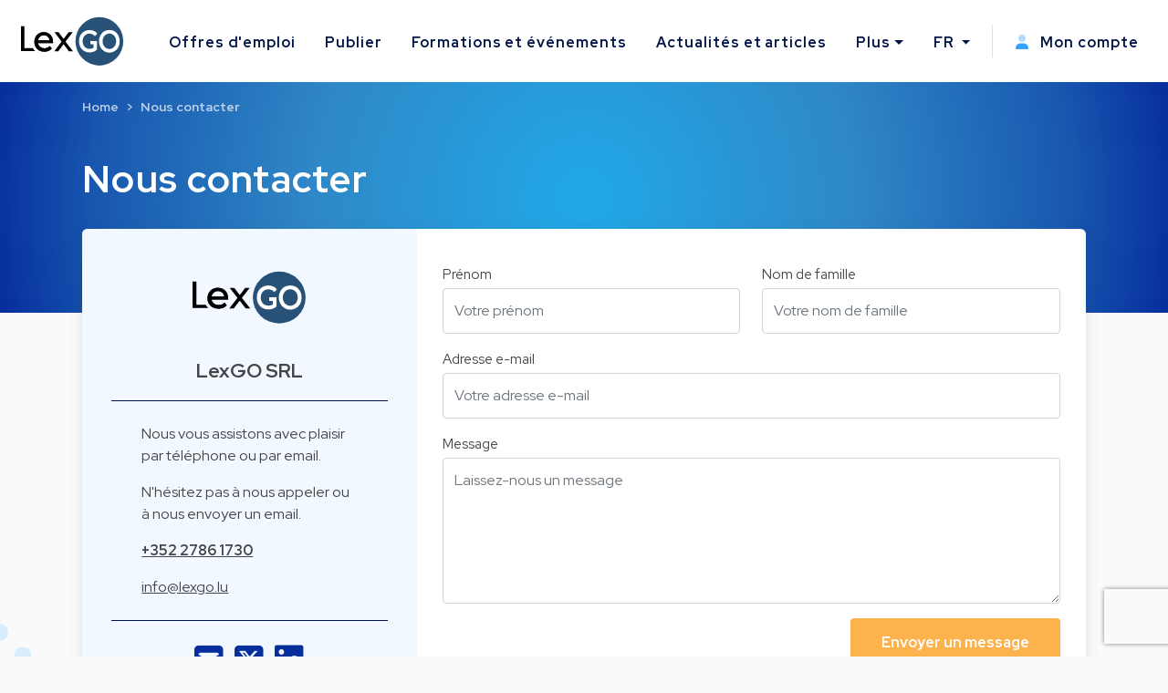

--- FILE ---
content_type: text/html; charset=utf-8
request_url: https://www.lexgo.lu/fr/a-propos/nous-contacter
body_size: 8970
content:
<!DOCTYPE html>
<html lang="fr">
  <head>
    <meta charset="UTF-8">
    <title>Contactez-nous pour toute question ou remarque | Lexgo.lu</title>    
    <meta name="viewport" content="width=device-width, initial-scale=1, minimum-scale=0.1">

    <meta name="description" lang="fr" content="Contactez les services de LexGO pour toute question ou remarque. Nous essaierons de vous répondre le plus rapidement possible avec une solution.">

   
    <link href="https://www.lexgo.lu/fr/a-propos/nous-contacter" rel="canonical" />

    <meta property="og:site_name" content="Lexgo.lu">
<meta property="og:type" content="website">
<meta property="og:url" content="https://www.lexgo.lu/fr/a-propos/nous-contacter">
<meta property="og:locale" content="fr_LU">
<meta property="twitter:account_id" content="2462878872">
<meta property="twitter:site" content="@LexGOLu">
<meta property="twitter:creator" content="@LexGOLu">
<meta property="twitter:card" content="summary_large_image">



  <meta property="og:title" content="Contactez-nous pour toute question ou remarque">
  <meta property="twitter:title" content="Contactez-nous pour toute question ou remarque">
  <meta property="og:description" content="Contactez les services de LexGO pour toute question ou remarque.…">
  <meta property="twitter:description" content="Contactez les services de LexGO pour toute question ou remarque.…">

  <meta property="og:image" content="https://cdn3.lexgo.lu/lexgo_header_social.png">
  <meta property="og:image:secure_url" content="https://cdn3.lexgo.lu/lexgo_header_social.png">
  <meta property="og:image:width" content="1200">
  <meta property="og:image:height" content="630">
  <meta property="og:image:alt" content="Lexgo header">
  <meta property="og:image:type" content="image/png">
  <meta property="twitter:image" content="https://cdn3.lexgo.lu/lexgo_header_social.png">




    <meta name="csrf-param" content="authenticity_token" />
<meta name="csrf-token" content="y9UCSpE956A3yN_RR5hQxXpt18JrNZe7RCXpAbsp6iF175CSCcOUJLJFIAoawAfgDh-CIQUPeBvYRT02Urk-LA" />
    

    <link rel="preconnect" href="https://fonts.googleapis.com">
    <link rel="preconnect" href="https://fonts.gstatic.com" crossorigin>
    <link href="https://fonts.googleapis.com/css2?family=Red+Hat+Display:ital,wght@0,300;0,400;0,500;0,600;0,700;0,800;0,900;1,300;1,400;1,500;1,600;1,700;1,800;1,900&display=swap" rel="stylesheet">
    <link href="https://fonts.googleapis.com/css2?family=Red+Hat+Text:ital,wght@0,300;0,400;0,500;0,600;0,700;1,300;1,400;1,500;1,600;1,700&display=swap" rel="stylesheet">
    <link href="https://fonts.googleapis.com/css2?family=Roboto:ital,wght@0,100;0,300;0,400;0,500;0,700;0,900;1,100;1,300;1,400;1,500;1,700;1,900&display=swap" rel="stylesheet">

    <!-- Favicon -->
<link rel="apple-touch-icon" sizes="180x180" href="https://cdn3.lexgo.lu/favicon/apple-touch-icon.png"> 
<link rel="icon" type="image/png" sizes="32x32" href="https://cdn3.lexgo.lu/favicon/favicon-32x32.png">
<link rel="icon" type="image/png" sizes="16x16" href="https://cdn3.lexgo.lu/favicon/favicon-16x16.png">
<link rel="manifest" href="https://assets.lexgo.be/assets/web/favicon/lexgolu-a1ac38ad4c007dc682cfb6d0661ce5cbfd6a0e3cfe0346645217867b674e5830.webmanifest">
<link rel="mask-icon" href="https://cdn3.lexgo.lu/favicon/safari-pinned-tab.svg" color="#2f6998">
<meta name="msapplication-TileColor" content="#bdfeff">
<meta name="theme-color" content="#ffffff">


    <!-- International -->
    
    <link href="https://www.lexgo.lu/en/about-us/contact-us" rel="alternate" hreflang="x-default" />
    <link href="https://www.lexgo.lu/en/about-us/contact-us" rel="alternate" hreflang="en" />
    <link href="https://www.lexgo.lu/fr/a-propos/nous-contacter" rel="alternate" hreflang="fr" />

    <!-- Bootstrap -->
    <link href="https://cdn.jsdelivr.net/npm/bootstrap@5.1.1/dist/css/bootstrap.min.css" rel="stylesheet" integrity="sha384-F3w7mX95PdgyTmZZMECAngseQB83DfGTowi0iMjiWaeVhAn4FJkqJByhZMI3AhiU" crossorigin="anonymous">

      <link rel="stylesheet" href="https://cdnjs.cloudflare.com/ajax/libs/bootstrap-multiselect/1.1.1/css/bootstrap-multiselect.min.css" integrity="sha512-jpey1PaBfFBeEAsKxmkM1Yh7fkH09t/XDVjAgYGrq1s2L9qPD/kKdXC/2I6t2Va8xdd9SanwPYHIAnyBRdPmig==" crossorigin="anonymous" referrerpolicy="no-referrer">

    <link rel="stylesheet" href="https://assets.lexgo.be/assets/public-fd170e2e2f1c816fdd2bc1baeb2021a64e7101de7c3f31b947a8074bb2e01087.css" media="all" data-turbo-track="reload" />
    <script src="https://assets.lexgo.be/assets/public-d259dde22a000b47cb527cca1c21784c45141cfc5445daa2fdb85c07aeb26595.js" data-turbo-track="reload" defer="defer"></script>

    	<script defer data-domain="lexgo.lu" src="https://plausible.io/js/plausible.js"></script>

    
<!-- Google Tag Manager -->
<script>(
	function(w,d,s,l,i){
		w[l] = w[l] || [];
		w[l].push({'gtm.start': new Date().getTime(),event:'gtm.js'});
		var f=d.getElementsByTagName(s)[0], j=d.createElement(s),dl=l!='dataLayer'?'&l='+l:'';
		j.async=true;
		j.src='https://www.googletagmanager.com/gtm.js?id='+i+dl;
		f.parentNode.insertBefore(j,f);
	}
)(window,document,'script','dataLayer','GTM-W2JMRGF');</script>
<!-- End Google Tag Manager -->


    
    <link rel="alternate" type="application/rss+xml" title="RSS" href="https://www.lexgo.lu/fr/emploi.rss" />
    <link rel="alternate" type="application/rss+xml" title="RSS" href="https://www.lexgo.lu/en/jobs.rss" />
    <script>
   (function(src, cb) {
    var s = document.createElement('script'); s.setAttribute('src', src);
    s.onload = cb; (document.head || document.body).appendChild(s);
  })('https://ucarecdn.com/libs/blinkloader/3.x/blinkloader.min.js', function() {
    window.Blinkloader.optimize({
      pubkey:'2bb9e07f449057c88dd0',
      fadeIn:true,
      lazyload:true,
      smartCompression:true,
      responsive:true,
      retina:true,
      webp:true,
      batchSize: 10,
      cdnBase: 'https://images.lexgo.lu'
    });
  })
</script>


  </head>

  <body data-controller="ahoy-all " data-locale="fr" data-domain="www.lexgo.lu" data-is-admin="0" >
    
<!-- Google Tag Manager (noscript) -->
<noscript><iframe src="https://www.googletagmanager.com/ns.html?id=GTM-W2JMRGF"
height="0" width="0" style="display:none;visibility:hidden" title="Google Tag Manager"></iframe></noscript>
<!-- End Google Tag Manager (noscript) -->


    <!-- Cookie button GDPR popup -->

<div  data-controller="cookie-popup" 
      data-cookie-popup-source-value=""
      data-cookie-popup-campaign-value=""
      data-cookie-popup-term-value=""
      data-turbo-permanent
      data-cookie-popup-force-popup-value="false"
>
  <button type="button" class="btn btn-primary btn-circle btn-cookie" id="toastbtn" data-action="cookie-popup#show" data-cookie-popup-target="bubble" style="display:none"><i class="fa-light fa-cookie-bite"></i></button>

  <div class="cookie_position start-0">
    <div id="CookieToast" class="toast hide" role="alert" aria-live="assertive" aria-atomic="true" data-bs-autohide="false" data-cookie-popup-target="popup">
      <div class="toast-header">
        <button type="button" class="btn-close" data-action="cookie-popup#snooze" aria-label="Close"></button>
      </div>
      <div class="toast-body">

        <div class="toast_content">
           <img class="tenxt-center cookie_illustration" alt="Cookie_illustration" src="https://assets.lexgo.be/assets/web/cookies-popup-45ad525e501e84bb7f959f1bf4c9efdfbeeab8d5ff695c1485bcef6e1dba1115.svg" />
          <p class="mt-2">Si cela est autorisé, nous utilisons des cookies tiers pour personnaliser le contenu, les publicités et analyser (de manière anonyme) le trafic du site.</p>
          <a href="/fr/cookies">En savoir plus</a>
        </div>

        <div class="mt-4 d-flex flex-row justify-content-between d-none d-sm-block">
          <button type="button" class="btn btn-blue toast-btn" data-action="cookie-popup#snooze">Ignorer</button>
          <button type="button" class="btn btn-blue toast-btn" data-action="cookie-popup#reject">Refuser</button>
          <button class="btn btn-primary toast-btn" type="button" data-action="cookie-popup#allow">Autoriser</button>
        </div>

        <div class="mt-4 d-flex flex-column flex-sm-row justify-content-between d-block d-sm-none">
          <div class="order-2 w-100 d-flex mt-2">
            <button type="button" class="btn btn-blue toast-btn flex-fill mx-1" data-action="cookie-popup#snooze">Ignorer</button>
            <button type="button" class="btn btn-blue toast-btn flex-fill mx-1" data-action="cookie-popup#reject">Refuser</button>  
          </div>
          <button class="btn btn-primary toast-btn order-1 mx-1" type="button" data-action="cookie-popup#allow">Autoriser</button>
        </div>
      </div>
      
    </div>
  </div>
</div>


      
  <!-- Navbar -->
  <nav id="menuNav" class="navbar navbar-expand-custom">
    <a class="navbar-brand p-0 m-0 me-5" href="https://www.lexgo.lu/fr">
      <img alt="Logo LexGO" class="navbar-icon d-inline-block align-top" src="https://assets.lexgo.be/assets/web/logo-3aa60b64ce29b5e732c4beceb240ade92cc95816c80c14bb3eef039deb6cf2c7.svg" />
    </a>

    <button class="navbar-toggler collapsed" type="button" data-bs-toggle="collapse" data-bs-target="#navbarContent" aria-controls="navbarContent" aria-expanded="false" aria-label="Toggle navigation">
      <span class="navbar-toggler-icon d-flex justify-content-center align-items-center">
        <i class="inline-bars" aria-hidden="true"><style>.header_fa_bars_icon { width: 1em; height: 1em; vertical-align: -.125em; }</style><svg xmlns="http://www.w3.org/2000/svg" class="header_fa_bars_icon" viewBox="0 0 448 512"><path d="M0 96C0 78.3 14.3 64 32 64H416c17.7 0 32 14.3 32 32s-14.3 32-32 32H32C14.3 128 0 113.7 0 96zM0 256c0-17.7 14.3-32 32-32H416c17.7 0 32 14.3 32 32s-14.3 32-32 32H32c-17.7 0-32-14.3-32-32zM448 416c0 17.7-14.3 32-32 32H32c-17.7 0-32-14.3-32-32s14.3-32 32-32H416c17.7 0 32 14.3 32 32z"/></svg></i>
        <i class="fas fa-times" aria-hidden="true"></i>
      </span>
    </button>
  
    <div class="collapse navbar-collapse" id="navbarContent">
      <ul class="navbar-nav me-auto">
        <li class="nav-item"><a class="nav-link" href="/fr/emploi">Offres d&#39;emploi</a></li>
        <li class="nav-item"><a class="nav-link" href="/fr/publier-offre-d-emploi">Publier</a></li>
        
        <li class="nav-item"><a class="nav-link" href="/fr/formations-et-evenements">Formations et événements</a></li>
        <li class="nav-item"><a class="nav-link" href="/fr/actualites-et-articles">Actualités et articles</a></li>
        <li class="nav-item dropdown">
          <a class="nav-link dropdown-toggle" href="#" id="moreDropdown" role="button" data-bs-toggle="dropdown" aria-haspopup="true" aria-expanded="false">Plus</a>
          <div class="dropdown-menu" aria-labelledby="moreDropdown">
            <a class="dropdown-item" href="/fr/cabinets-d-avocats">Annuaire juridique</a>
            <a class="dropdown-item" href="/fr/a-propos/a-propos-de-lexgo">A propos de LexGO</a>
            <a class="dropdown-item" href="/fr/a-propos/nous-contacter">Nous contacter</a>
            <hr>
            <a class="dropdown-item" href="https://www.facebook.com/LexGo.be" target="_blank"><i class="fab fa-facebook-square"></i> Facebook</a>
            <a class="dropdown-item" href="https://x.com/LexGOLu" target="_blank"><i class="fab fa-brands fa-square-x-twitter"></i> X.com</a>
            <a class="dropdown-item" href="https://www.linkedin.com/company/lexgolu" target="_blank"><i class="fab fa-linkedin"></i> Linkedin</a>
          </div>
        </li>
      </ul>
      <hr>
      <ul class="navbar-nav my-lg-0">
        <li class="nav-item dropdown">
          <a class="nav-link dropdown-toggle" href="#" id="langDropdown" role="button" data-bs-toggle="dropdown" aria-haspopup="true" aria-expanded="false">
            FR
          </a>
          <div class="dropdown-menu" aria-labelledby="langDropdown">
              <a class="dropdown-item" data-turbo="false" href="/en/about-us/contact-us">EN</a> 
          </div>
        </li>
        <li class="vl .d-sm-none .d-md-block mx-2"></li>
        <li class="nav-item">
          <a class="nav-link" href="/fr/my_lexgo/newsletter-fr-preferences/nouveau">
            <i class="me-2"><style>.header_fa_user_icon { width: 1em; height: 1em; vertical-align: -.125em; }</style><svg xmlns="http://www.w3.org/2000/svg" class="header_fa_user_icon" viewBox="0 0 448 512"><defs><style>.fa-primary{fill:#39a1ff;}.fa-secondary{opacity:.4;fill: #39a1ff;}</style></defs><path class="fa-primary" d="M274.7 304H173.3C77.61 304 0 381.6 0 477.3c0 19.14 15.52 34.67 34.66 34.67h378.7C432.5 512 448 496.5 448 477.3C448 381.6 370.4 304 274.7 304z"/><path class="fa-secondary" d="M352 128c0 70.69-57.3 128-128 128C153.3 256 96 198.7 96 128s57.31-128 128-128C294.7 0 352 57.31 352 128z"/></svg></i>
            Mon compte
</a>        </li>
      </ul>
    </div>
  </nav>
  <!-- End of Navbar -->


    

<!-- Start of secondary header -->
<header class="secondary-header" id="AboutUsHeader">
  <div class="secondary-header-container">
    <h1 class="secondary-header-title">
      Nous contacter
    </h1>

    <nav style="--bs-breadcrumb-divider: '>';" aria-label="breadcrumb"><ol class="breadcrumb"><li class="breadcrumb-item"><a href="/fr">Home</a></li><li class="breadcrumb-item active" aria-current="page"><a href="/fr/a-propos/nous-contacter">Nous contacter</a></li></ol></nav>

  </div>
</header>
<!-- End of secondary header -->

<script type="application/ld+json">{"@context":"http://schema.org","@type":"BreadcrumbList","itemListElement":[{"@type":"ListItem","position":1,"item":{"@id":"/fr","name":"Home"}},{"@type":"ListItem","position":2,"item":{"@id":"/fr/a-propos/nous-contacter","name":"Nous contacter"}}]}</script>

<section id="ContactLexgo">
  <div class="main-section card-shadow p-0">
    <div class="container-fluid p-0">
      <div class="row m-0 align-items-center">

        <div class="col-xs-12 col-md-6 col-lg-4 order-2 order-md-1 blue-bg-modal px-0 lexgo-info" >
          <div class="container">
            <div class="info-lexgo-logo">
              <img alt="Logo LexGO" src="https://assets.lexgo.be/assets/web/logo-3aa60b64ce29b5e732c4beceb240ade92cc95816c80c14bb3eef039deb6cf2c7.svg" />
            </div>  
            <div class="info-lexgo-name">
              <h3>LexGO SRL</h3>
            </div>
            <div class="info-lexgo-contact">
              <p>Nous vous assistons avec plaisir par téléphone ou par email.</p>
              <p>N&#39;hésitez pas à nous appeler ou à nous envoyer un email. </p>
              <p><a href="tel:+35227861730"><strong>+352 2786 1730</strong></a></p>
              <p><a href="mailto:info@lexgo.lu">info@lexgo.lu</a></p>
            </div>
            <div class="card-footer">
              <a href="mailto:info@lexgo.lu"><i class="fa-solid fa-square-envelope"></i></a>
              <a href="https://x.com/LexGOLu" target="_blank"><i class="fa-brands fa-square-x-twitter"></i></a>
              <a href="https://www.linkedin.com/company/lexgolu" target="_blank"><i class="fa-brands fa-linkedin"></i></a>
            </div>
          </div>
        </div>

        <div class="col-xs-12 col-md-6 col-lg-8 order-1 order-md-2 contact_form">
          <div class="container contact-form-wrapper">
            <turbo-frame id="contact_message">
            
              <form role="form" id="contactForm" action="/fr/messages" accept-charset="UTF-8" method="post"><input type="hidden" name="authenticity_token" value="ev54Q9gclZ2cknjsa_81TZzsrzi8kOV1HdX2EiLVdAKRDMdoYJ3Wzdai6iefi4zptWrlFgeayt-RtgCSiI_fdg" autocomplete="off" />

              <input type="hidden" name="email" id="email" autocomplete="off" />


                <!-- Name  and last name input -->
                <div class="row">
                  <div class="col-xs-12 col-sm-6 col-md-12 col-lg-6">
                    <div class="mb-3">
                      <div class="form-group"><label for="name">Prénom</label><input class="form-control form-control" id="name" type="text" placeholder="Votre prénom" name="contact_message[first_name]" /></div>
                    </div>
                  </div>
                  <div class="col-xs-12 col-sm-6 col-md-12 col-lg-6">
                    <div class="mb-3">
                      <div class="form-group"><label for="lastName">Nom de famille</label><input class="form-control form-control" id="lastName" type="text" placeholder="Votre nom de famille" name="contact_message[last_name]" /></div>
                    </div>
                  </div>
                </div>

                <!-- Email address input -->
                <div class="mb-3">
                  <div class="form-group"><label class="required" for="emailAddress">Adresse e-mail</label><input class="form-control form-control" id="emailAddress" type="email" placeholder="Votre adresse e-mail" name="contact_message[email]" /></div>
                </div>

                <!-- Message input -->
                <div class="mb-3">
                  <div class="form-group"><label for="message">Message</label><textarea class="form-control form-control" id="message" type="text" style="height: 10rem;" placeholder="Laissez-nous un message" name="contact_message[content]">
</textarea></div>
                </div>

                

                <!-- Form submit button -->
                <div class="d-grid send-message-btn">
                  <script src="https://www.recaptcha.net/recaptcha/api.js" async defer ></script>
        <script>
          var invisibleRecaptchaSubmit = function () {
            var closestForm = function (ele) {
              var curEle = ele.parentNode;
              while (curEle.nodeName !== 'FORM' && curEle.nodeName !== 'BODY'){
                curEle = curEle.parentNode;
              }
              return curEle.nodeName === 'FORM' ? curEle : null
            };

            var el = document.querySelector(".g-recaptcha")
            if (!!el) {
              var form = closestForm(el);
              if (form) {
                form.submit();
              }
            }
          };
        </script>
<button type="submit" data-sitekey="6LfI2K8iAAAAAFkmVM_tA9FIsSbQIixCK-ilnjhU" data-callback="invisibleRecaptchaSubmit" class="g-recaptcha btn btn-primary btn-lg">Envoyer un message</button>

                </div>

</form>
</turbo-frame>
          </div>
        </div>

      </div>
    </div>

  </div>      
</section>

<div class="texture-bg">
  <div class="dotted_texture_L d-none d-lg-block">
    <img alt="dotted_texture" src="https://assets.lexgo.be/assets/web/article_overview_texture_L2-b165bb03b278b8cd61e94091a551cca33ed03bd2da63b946aef9fddea27737e8.svg" />
  </div>
</div>


    <!-- Footer -->
<footer class="d-flex flex-column">
  <div class="row w-100 mb-auto footer-content">
    <div class="col-lg-8 col-md-12">
      <div class="row">
        <div class="col-sm-4 p-1 pb-3">
          <span>
            <a href="https://www.lexgo.lu/fr">
              <img class="footer-logo d-inline-block align-top" alt="Lexgo.lu Law Jobs Online" src="https://assets.lexgo.be/assets/web/logo-negative-44589b268354010c6a79058ec9b5cfaae45ac9bb008a64fda28ed49cf56adf2d.svg" />
            </a>
          </span>
        </div>
        <div class="col-sm-4 p-1 pb-3 d-flex flex-column">
          <a class="mb-2" href="/fr/emploi">Voir toutes les offres d&#39;emploi</a>
          <a class="mb-2" href="/fr/publier-offre-d-emploi">Publier une offre d&#39;emploi</a>
          <a class="mb-2" href="/fr/actualites-et-articles">Actualités et articles</a>
          <a class="mb-2" href="/fr/formations-et-evenements">Formations et événements</a>
        </div>
        <div class="col-sm-4 p-1 pb-3 d-flex flex-column">
          <span class="mb-2">
            <a href="mailto:info@lexgo.lu">info@lexgo.lu</a>
          </span>
          <span id="socialMedia">
            <a href="https://www.facebook.com/LexGo.be" target="_blank"><i class="fab fa-facebook-square"></i></a>
            <a href="https://x.com/LexGOLu" target="_blank"><i class="fab fa-brands fa-square-x-twitter"></i></a>
            <a href="https://www.linkedin.com/company/lexgolu" target="_blank"><i class="fab fa-linkedin"></i></a>
          </span>
        </div>
      </div>
    </div>
    <div class="col-lg-4 col-md-12">
      <div class="row subscribe-content">
        <span class="col-lg-10 col-md-5 p-1">
          Restez informé des dernières nouvelles
        </span>
          <turbo-frame id="footerSubscription">
          <form id="footerSubscribeForm" class="col-lg-12 col-md-7 d-flex my-2 p-1" action="/fr/my_lexgo/subscriptions" accept-charset="UTF-8" method="post"><input type="hidden" name="authenticity_token" value="y9jOuT79N5x5FDVJ2lx4DSmvYagdBtDmZErAJxF1QlcbbRJTjpejuLkbwDvxksLMxdMtubiLvfaFGMCmfslIAQ" autocomplete="off" />
            <input value="true" autocomplete="off" type="hidden" name="send_news" id="send_news" />
            <input value="true" autocomplete="off" type="hidden" name="from_footer" id="from_footer" />
            <input value="Recevez chaque semaine nos dernières actualités par email" id="modal_content_title_modal_content_title" autocomplete="off" type="hidden" name="modal_content_title" />
            <div class="d-flex d-none d-sm-block d-lg-none d-xl-block subscribe-email">
              <input id="email" name="email" type="text" placeholder="Votre e-mail ici">
              <input type="submit" name="commit" value="S&#39;abonner" data-disable-with="S&#39;abonner" />
            </div>
            <div class="d-flex d-block d-sm-none d-lg-block d-xl-none subscribe-email">
              <input id="email2" name="email2" type="text" placeholder="Votre e-mail ici">
              <input type="submit" name="commit" value=">" data-disable-with=">" />
            </div>
</form>          </turbo-frame>
      </div>
    </div>
  </div>

  <div class="container-fluid px-0 pt-2 w-100">
    
    <div class="row footer-info py-3 py-md-2 fw-bold">
    <span class="p-0">© 2022-2026 Lexgo srl (BE 0550.639.702)</span>
    </div>
    
    <div class="row footer-info py-2 px-0 d-sm-none">
      <a href="/fr/cookies">Politique de cookies</a>
      <a href="/fr/conditions-d-utilisation">Conditions d&#39;utilisation</a>
      <a href="/fr/charte-de-confidentialite">Charte de Confidentialité</a>
      <a href="/fr/plan-du-site">Sitemap</a>
      <a href="/fr/a-propos/nous-contacter">Nous contacter</a>
      <a target="_blank" href="https://lexgo.be">LexGO.be</a>
    </div>

    <div class="row footer-info py-sm-2 py-md-1 d-none d-sm-block">
      <span class="p-0">
        <a href="/fr/cookies">Politique de cookies</a>
        <a href="/fr/conditions-d-utilisation">Conditions d&#39;utilisation</a>
        <a href="/fr/charte-de-confidentialite">Charte de Confidentialité</a>
        <a href="/fr/plan-du-site">Sitemap</a>
        <a href="/fr/a-propos/nous-contacter">Nous contacter</a>
        <a target="_blank" href="https://lexgo.be">LexGO.be</a>
      </span>
    </div>

</div>



</footer>
<!-- End of footer -->

<div class="modal fade was-id-NewsletterModal" tabindex="-1" aria-labelledby="was-id-NewsletterModallabel" aria-hidden="true" data-scroll-popup-target="modal"
  id="footerModal"
>
  <div class="modal-dialog modal-dialog-centered modal-dialog-scrollable modal-lg">
    <div class="modal-content">
      <turbo-frame id="subscription_modal">
        <div class="modal-body p-0" id="turbo-replace">

          <div class="row p-0 m-0"> 
            <div class="col-xs-12 col-lg-6 text-center px-0">
              <div class="modal-header" style="background-color:#F1F8FF; padding-right: 1rem;">    
                <button type="button" class="btn-close d-lg-none" data-bs-dismiss="modal" aria-label="Close"></button>
              </div>
              <div class="row blue-bg-modal p-0 m-0">
                <div class="col-12">
                  <div class="newsletter-modal-title">
                    <div class="d-inline-block">
                      <h3 id="was-id-NewsletterModallabel">Ne ratez rien</h3>
                    </div>
                  </div>
                  <div class="newsletter-modal-icon">
                    <i class="fa-duotone fa-newspaper" style="--fa-primary-color:#366AF8; --fa-secondary-color: #366AF8; --fa-secondary-opacity: 0.20;"></i> 
                  </div>
                </div>

              </div>
            </div>
            <div class="col-xs-12 col-lg-6 d-flex flex-column justify-content-between">

              <div class="modal-header">    
                <button type="button" class="btn-close d-none d-lg-block" data-bs-dismiss="modal" aria-label="Close"></button>
              </div>

              <div class="newsletter-modal-content">

                <h4 class="modal-content-title">Recevez chaque semaine nos dernières actualités par email</h4>


                    <form id="myLexgoSubscriptionForm" class="needs-validation" action="/fr/my_lexgo/subscriptions" accept-charset="UTF-8" method="post"><input type="hidden" name="authenticity_token" value="iPyaJyY_v8AKUhv3JiTn7fa08eE6oHDG0CCZiaU5jnxYSUbNllUr5Mpd7oUN6l0sGsi98J8tHdYxcpkIyoWEKg" autocomplete="off" />
                      
                      
                      <input value="Recevez chaque semaine nos dernières actualités par email" autocomplete="off" type="hidden" name="modal_content_title" id="modal_content_title" />
                      <label for="InputEmailNewsletter" class="form-label">Adresse email</label>
                      <input type="email" name="email" class="form-control" id="InputEmailNewsletter" aria-describedby="emailNewsletter" value="">
                      <div id="emailNewsletter" class="form-text">
                      En vous inscrivant, vous acceptez nos <a data-turbo-frame="_top" href="/fr/conditions-d-utilisation">termes et conditions</a> et notre <a data-turbo-frame="_top" href="/fr/charte-de-confidentialite">politique de confidentialité</a>
                      </div>
                      <div class="modal-footer">
                        <script src="https://www.recaptcha.net/recaptcha/api.js" async defer ></script>
<button type="submit" data-sitekey="6LfI2K8iAAAAAFkmVM_tA9FIsSbQIixCK-ilnjhU" data-callback="submitInvisibleRecaptchaForm" class="g-recaptcha btn btn-primary">S'abonner</button>

                        <script type="text/javascript">
                          var submitInvisibleRecaptchaForm = function () {
                              document.getElementById("myLexgoSubscriptionForm").requestSubmit(); // not submit() due to turbo https://stackoverflow.com/questions/68624668/how-can-i-submit-a-form-on-input-change-with-turbo-streams
                            };
                        </script>
                      </div>
</form>

              </div>
            </div>
          </div>

        </div>
      </turbo-frame>
    </div>
  </div>
  
</div>

<script type="text/javascript">
  document.addEventListener("turbo:before-fetch-response", function (e) {
    if(e.target.id == "footerSubscribeForm")$('#footerModal').modal('show'); 
  })
</script>


    <!-- FontAwesome 6 -->
    <script src="https://kit.fontawesome.com/6d3ea5618e.js" crossorigin="anonymous"></script>

    <script type="application/ld+json">{"@context":"http://schema.org","@type":"Corporation","name":"Lexgo.lu","description":"LexGO.lu is a legal job board and the go-to guide for legal careers and information within law in Luxembourg","image":"https://cdn3.lexgo.lu/lexgo_header.png","logo":"https://cdn3.lexgo.lu/lexgo_logo.svg","url":"https://www.lexgo.lu","telephone":"+352 2786 1730","sameAs":["https://www.facebook.com/LexGo.be","https://www.linkedin.com/company/lexgolu","https://x.com/LexGOLu"],"address":{"@type":"PostalAddress","streetAddress":"Lambroekstraat 5A","addressLocality":"Diegem","postalCode":"1831","addressCountry":"BE"}}</script>

</body>
</html>


--- FILE ---
content_type: application/javascript
request_url: https://assets.lexgo.be/assets/public-d259dde22a000b47cb527cca1c21784c45141cfc5445daa2fdb85c07aeb26595.js
body_size: 143703
content:
!function(){function e(t){var i=s[t];if(void 0!==i)return i.exports;var r=s[t]={exports:{}};return n[t].call(r.exports,r,r.exports,e),r.exports}var t,i,n={6164:function(e,t,i){"use strict";i.r(t);var n=i(2888),s=i(5932);t.default=class extends n.Mc{static values={eventableId:String,source:String,locale:String,domain:String,eventableType:String,eventableGlobalId:String};connect(){if(this.startTime=new Date,"1"==s("body").data("is-admin"))return void console.log("no ahoy tracking because is admin");let e={};e.locale=s("body").data("locale"),e.domain=s("body").data("domain"),this.hasEventableGlobalIdValue&&(e.ahoy_eventable_global_id=this.eventableGlobalIdValue),this.hasEventableIdValue&&(e.ahoy_eventable_id=this.eventableIdValue),this.hasEventableTypeValue&&(e.ahoy_eventable_type=this.eventableTypeValue),this.hasSourceValue&&(e.source=this.sourceValue),ahoy.trackView(e),ahoy.trackClicks("a, button, input[type=submit]",e),ahoy.trackSubmits("form",e),ahoy.trackChanges("input, textarea, select",e)}disconnect(){if("1"==s("body").data("is-admin"))return void console.log("no ahoy tracking because is admin");var e=new Date-this.startTime;let t={};t.locale=s("body").data("locale"),t.domain=s("body").data("domain"),this.hasEventableGlobalIdValue&&(t.ahoy_eventable_global_id=this.eventableGlobalIdValue),this.hasEventableIdValue&&(t.ahoy_eventable_id=this.eventableIdValue),this.hasEventableTypeValue&&(t.ahoy_eventable_type=this.eventableTypeValue),this.hasSourceValue&&(t.source=this.sourceValue),console.log(e),e>15e3&&(console.log("15s_viewing"),ahoy.track("15s_viewing",t)),e>6e4&&ahoy.track("60s_viewing",t)}}},7264:function(e,t,i){"use strict";i.r(t);var n=i(2888),s=i(5932);t.default=class extends n.Mc{static values={globalId:String,ahoyName:String};static targets=["clickable"];connect(){"1"!=s("body").data("is-admin")?s(this.clickableTarget).on("click",(()=>{let e={};e.locale=s("body").data("locale"),e.domain=s("body").data("domain"),e.ahoy_eventable_global_id=this.globalIdValue,ahoy.track(this.ahoyNameValue,e)})):console.log("no ahoy tracking because is admin")}}},3592:function(e,t,i){"use strict";i.r(t);var n=i(2888),s=i(5932);t.default=class extends n.Mc{static values={eventableId:String,htmlLocation:String,eventableType:String,eventableGlobalId:String};initialize(){this.observer=new IntersectionObserver(((e,t)=>this.track(e,t)),{threshold:.1,attributes:!0,childList:!0,attributeFilter:["style","class"]})}connect(){this.tracked=!1,this.observer.observe(this.element)}diconnect(){this.observer.disconnect()}createObserver(){this.observer.observe(this.element)}track(e,t){if("1"==s("body").data("is-admin"))return void console.log("no ahoy tracking because is admin");let i={};i.locale=s("body").data("locale"),i.domain=s("body").data("domain"),this.hasEventableGlobalIdValue&&(i.ahoy_eventable_global_id=this.eventableGlobalIdValue),this.hasEventableIdValue&&(i.ahoy_eventable_id=this.eventableIdValue),this.hasEventableTypeValue&&(i.ahoy_eventable_type=this.eventableTypeValue),this.hasHtmlLocationValue&&(i.html_location=this.htmlLocationValue),!this.tracked&&e[0].isIntersecting&&s(this.element).is(":visible")&&(this.tracked=!0,ahoy.track("viewport",i))}}},7520:function(e,t,i){function n(e){var t=s(e);return i(t)}function s(e){if(!i.o(r,e)){var t=new Error("Cannot find module '"+e+"'");throw t.code="MODULE_NOT_FOUND",t}return r[e]}var r={"./ahoy_all_controller.js":6164,"./ahoy_click_controller.js":7264,"./ahoy_visible_event_controller.js":3592};n.keys=function(){return Object.keys(r)},n.resolve=s,e.exports=n,n.id=7520},4448:function(e,t,i){"use strict";i.r(t);var n=i(2888),s=i(2408),r=i(5932);t.default=class extends n.Mc{connect(){r(this.element).change((()=>{this.submitForm()}))}submitForm(){let e=r(this.element).closest("form");return(0,s.s$)(e.attr("action"),{body:new FormData(e[0])}),!1}}},3828:function(e,t,i){"use strict";i.r(t);var n=i(2888),s=i(5932);t.default=class extends n.Mc{connect(){s(document).ready((function(){document.querySelectorAll('[data-bs-toggle="tooltip"]').forEach((function(e){new bootstrap.Tooltip(e)}))}))}}},8576:function(e,t,i){function n(e){var t=s(e);return i(t)}function s(e){if(!i.o(r,e)){var t=new Error("Cannot find module '"+e+"'");throw t.code="MODULE_NOT_FOUND",t}return r[e]}var r={"./autosubmit_controller.js":4448,"./tooltip_controller.js":3828};n.keys=function(){return Object.keys(r)},n.resolve=s,e.exports=n,n.id=8576},5800:function(e,t,i){"use strict";i.r(t);var n=i(2888),s=i(5932);t.default=class extends n.Mc{static targets=["apply"];static values={globalId:String};connect(){"1"!=s("body").data("is-admin")?(s(this.element).on("show.bs.modal",(()=>{let e={};e.locale=s("body").data("locale"),e.domain=s("body").data("domain"),e.ahoy_eventable_global_id=this.globalIdValue,ahoy.track("showApplyModal",e)})),s(this.applyTarget).on("click",(()=>{let e={};e.locale=s("body").data("locale"),e.domain=s("body").data("domain"),e.ahoy_eventable_global_id=this.globalIdValue,ahoy.track("applyViaApplyModal",e)}))):console.log("no ahoy tracking because is admin")}}},7696:function(e,t,i){"use strict";i.r(t);var n=i(2888),s=i(5932);t.default=class extends n.Mc{connect(){this.initCarousel()}disconnect(){s(this.element).slick("unslick")}initCarousel(){s(this.element).slick({slidesToShow:5,slidesToScroll:1,autoplay:!0,autoplaySpeed:1300,arrows:!1,dots:!1,pauseOnHover:!0,responsive:[{breakpoint:992,settings:{slidesToShow:4}},{breakpoint:768,settings:{slidesToShow:3}},{breakpoint:550,settings:{slidesToShow:2}},{breakpoint:350,settings:{slidesToShow:1}}]})}}},9576:function(e,t,i){"use strict";i.r(t);var n=i(2888),s=i(5932);const r="allowCookies",o="snoozeCookiesExpiration";var a,l,c;t.default=class extends n.Mc{static targets=["popup","bubble"];static values={source:String,campaign:String,term:String,forcePopup:Boolean};initialize(){null==this.toast&&(this.toast=new bootstrap.Toast(this.popupTarget))}connect(){"allow"!=this.getCookie(r)&&"reject"!=this.getCookie(r)&&s(this.bubbleTarget).show(),this.hasForcePopupValue&&this.forcePopupValue&&s(this.bubbleTarget).show(),this.openPopupAutomatic(),this.fireTagManagerEvents(),this.setSourceCookies()}disconnect(){this.toast.hide()}show(){this.toast.show()}openPopupAutomatic(){if("allow"!=this.getCookie(r)&&"reject"!=this.getCookie(r))if("snooze"==this.getCookie(r)){if(window.localStorage){if(localStorage.getItem(o)>new Date)return;this.setCookie(r,""),localStorage.removeItem(o),this.show()}}else this.show()}reject(){this.getCookie(r),this.setCookie(r,"reject"),this.toast.hide(),s(this.bubbleTarget).hide()}allow(){this.setCookie(r,"allow"),this.toast.hide(),s(this.bubbleTarget).hide(),this.fireTagManagerEvents(),this.setSourceCookies()}snooze(){this.setCookie(r,"snooze"),this.toast.hide();let e=new Date;e=e.setHours(e.getHours()+168),localStorage.setItem(o,e)}setSourceCookies(){this.hasSourceValue&&null==a&&(a=this.sourceValue),this.hasCampaignValue&&null==l&&(l=this.campaignValue),this.hasTermValue&&null==c&&(c=this.termValue),"allow"==this.getCookie(r)&&(this.cookieNotYetSet("initial_source")&&this.setCookie("initial_source",a),this.cookieNotYetSet("initial_campaign")&&this.setCookie("initial_campaign",l),this.cookieNotYetSet("initial_term")&&this.setCookie("initial_term",c))}fireTagManagerEvents(){"allow"==this.getCookie(r)?(dataLayer.push({cookiesAccepted:"true"}),dataLayer.push({event:"activate_google_analytics"}),dataLayer.push({event:"activate_hotjar"})):dataLayer.push({cookiesAccepted:"false"})}setCookie(e,t){let i=new Date("2100-12-31T00:00:00");i=i.toGMTString(),document.cookie=e+"="+(t||"")+";"+i+"; path=/"}getCookie(e){for(var t=e+"=",i=document.cookie.split(";"),n=0;n<i.length;n++){for(var s=i[n];" "==s.charAt(0);)s=s.substring(1,s.length);if(0==s.indexOf(t))return s.substring(t.length,s.length)}return null}cookieNotYetSet(e){return null==this.getCookie(e)||0===this.getCookie(e).length}}},2031:function(e,t,i){"use strict";i.r(t);var n=i(2888),s=i(3184);t.default=class extends n.Mc{static targets=["loadTrigger","pagination"];connect(){this.createObserver()}createObserver(){this.observer=new IntersectionObserver((e=>{e.forEach((e=>{e.isIntersecting&&this.loadMore()}))}),{threshold:[0,.5,1]}),this.observer.observe(this.loadTriggerTarget)}disconnect(){this.observer?.disconnect()}loadMore(){const e=this.paginationTarget.querySelector("[rel=next]");if(!e)return;const t=e.href;console.log("load more, "+t),fetch(t,{headers:{Accept:"text/vnd.turbo-stream.html"}}).then((e=>e.text())).then((e=>s.c.renderStreamMessage(e)))}}},4192:function(e,t,i){"use strict";i.r(t);var n=i(2888);t.default=class extends n.Mc{submit(e){console.log("submit")}}},2163:function(e,t,i){"use strict";i.r(t);var n=i(2888),s=i(3184),r=(i(4044),i(5932));t.default=class extends n.Mc{static values={nonSelectText:String,selectAllText:String,dynamicPositioning:Boolean};connect(){this.mount()}disconnect(){this.unmount()}mount(){this.multiselect=r(this.element).find("select").multiselect({nonSelectedText:this.nonSelectTextValue,includeSelectAllOption:!0,selectAllName:"select-all",selectAllNumber:!1,selectAllText:this.selectAllTextValue,onChange:()=>{this.submitForm()},onSelectAll:()=>{this.submitForm()},onDeselectAll:()=>{this.submitForm()},onDropdownShow:e=>{this.recalcMenuPosWidth(e)},buttonText:e=>this.getLabelValue(this.nonSelectTextValue,e.length)})}unmount(){this.multiselect.multiselect("destroy")}viewSize(){return r("#sizer").find("div:visible").data("size")}isBreakpoint(e){return r(".device-"+e).is(":visible")}getLabelValue(e,t){return 0==t?e:e+" ("+t+")"}recalcMenuPosWidth(e){if(this.dynamicPositioningValue){var t=r(e.currentTarget),i=t.closest(".multiselect-filter-bar").first(".btnp-group").offset().left-t.offset().left;i+=15,console.log(i);var n=r(".multiselect-filter-bar").width();n-=30;var s=this.viewSize();console.log(s);var o=e.target.id,a="1";"sm"==s?a="2":"md"==s?(a="3","dd-contracttype"==o&&(a="2")):"lg"!=s&&"xl"!=s&&"xxl"!=s||(a="3"),t.find(".dropdown-menu").css({columns:a,width:n+"px",transform:"translate3d("+i+"px, 0px, 0px)"})}}submitForm(){let e=r(this.element).closest("form");const t=window.location,i=[t.protocol,"//",t.host,t.pathname].join("");let n="";e.serializeArray().forEach((e=>{""!=e.value&&(n+=e.name+"="+e.value+"&")}));const o=i+"?"+n;window.history.pushState({},"",o),s.c.navigator.history.push(o),this.fetchUrl(o)}clearFilter(e){e.preventDefault();const t=window.location,i=[t.protocol,"//",t.host,t.pathname].join("");window.history.pushState({},"",i),this.fetchUrl(i+"?clear_filter=1")}fetchUrl(e){fetch(e,{headers:{Accept:"text/vnd.turbo-stream.html"}}).then((e=>(e.redirected&&(window.location.href=e.url),e.text()))).then((e=>s.c.renderStreamMessage(e)))}}},9528:function(e,t,i){"use strict";i.r(t);var n=i(2888),s=i(2408),r=i(5932);t.default=class extends n.Mc{static targets=["selectAll","removeAll"];connect(){r(this.element).change((()=>{this.submitForm()}))}submitForm(){let e=r(this.element).closest("form");return(0,s.s$)(e.attr("action"),{body:new FormData(e[0])}),!1}selectAll(e){e.preventDefault(),r(this.element).find("input").each((function(){r(this).prop("checked",!0)})),this.submitForm(),r(this.selectAllTarget).hide(),r(this.removeAllTarget).show()}removeAll(e){e.preventDefault(),r(this.element).find("input").each((function(){r(this).prop("checked",!1)})),this.submitForm(),r(this.selectAllTarget).show(),r(this.removeAllTarget).hide()}}},4472:function(e,t,i){"use strict";i.r(t);var n=i(2888),s=i(5932),r=i(5932);t.default=class extends n.Mc{static targets=["modal"];initialize(){this.handelEvent=this.handelEvent.bind(this)}connect(){this.hasModalTarget&&this.createEventListeren()}disconnect(){this.hasModalTarget&&this.removeEventListeren()}createEventListeren(){window.addEventListener("scroll",this.handelEvent)}removeEventListeren(){window.removeEventListener("scroll",this.handelEvent)}handelEvent(){var e="scroll-popup";if(s(window).scrollTop()<3e3)return;if(window.localStorage){if(localStorage.getItem(e)>new Date)return;var t=new Date;t=t.setHours(t.getHours()+168),localStorage.setItem(e,t)}if(this.modal.show(),"1"==r("body").data("is-admin"))return void console.log("no ahoy tracking because is admin");let i={};i.locale=r("body").data("locale"),i.domain=r("body").data("domain"),ahoy.track("showScrollPopup",i)}get modal(){return bootstrap.Modal.getOrCreateInstance(this.modalTarget)}}},6672:function(e,t,i){"use strict";i.r(t);var n=i(2888);t.default=class extends n.Mc{connect(){setTimeout((()=>{[...this.element.children].map((e=>this.activateScript(e)))}),300)}disconnect(){[...this.element.children].map((e=>this.removeScript(e)))}removeScript(e){"SCRIPT"==e.nodeName&&e.parentElement?.removeChild(e)}activateScript(e){if("SCRIPT"==e.nodeName){const t=document.createElement("script");t.textContent=e.textContent,t.async=!1,this.copyElementAttributes(t,e),this.replaceElementWithElement(e,t)}}replaceElementWithElement(e,t){const i=e.parentElement;if(i)return i.replaceChild(t,e)}copyElementAttributes(e,t){for(const{name:i,value:n}of[...t.attributes])e.setAttribute(i,n)}}},2040:function(e,t,i){"use strict";i.r(t);var n=i(2888),s=i(5932);t.default=class extends n.Mc{static targets=["object"];show(e){e.preventDefault(),s(this.objectTarget).show(),s(this.objectTarget).find(":input:not([type=hidden])").first().focus()}}},2548:function(e,t,i){function n(e){var t=s(e);return i(t)}function s(e){if(!i.o(r,e)){var t=new Error("Cannot find module '"+e+"'");throw t.code="MODULE_NOT_FOUND",t}return r[e]}var r={"./apply_modal_controller.js":5800,"./carousel_controller.js":7696,"./cookie_popup_controller.js":9576,"./infinite_scroll_controller.js":2031,"./load_recaptcha_v2_controller.js":4192,"./multiselect_controller.js":2163,"./newsletter_preferences_controller.js":9528,"./scroll_popup_controller.js":4472,"./turbo_issue_186_workaround_controller.js":6672,"./visibility_controller.js":2040};n.keys=function(){return Object.keys(r)},n.resolve=s,e.exports=n,n.id=2548},4044:function(){!function(e,t){"use strict";function i(t,i){this.$select=e(t),this.options=this.mergeOptions(e.extend({},i,this.$select.data())),this.$select.attr("data-placeholder")&&(this.options.nonSelectedText=this.$select.data("placeholder")),this.originalOptions=this.$select.clone()[0].options,this.query="",this.searchTimeout=null,this.lastToggledInput=null,this.options.multiple="multiple"===this.$select.attr("multiple"),this.options.onChange=e.proxy(this.options.onChange,this),this.options.onSelectAll=e.proxy(this.options.onSelectAll,this),this.options.onDeselectAll=e.proxy(this.options.onDeselectAll,this),this.options.onDropdownShow=e.proxy(this.options.onDropdownShow,this),this.options.onDropdownHide=e.proxy(this.options.onDropdownHide,this),this.options.onDropdownShown=e.proxy(this.options.onDropdownShown,this),this.options.onDropdownHidden=e.proxy(this.options.onDropdownHidden,this),this.options.onInitialized=e.proxy(this.options.onInitialized,this),this.options.onFiltering=e.proxy(this.options.onFiltering,this),this.buildContainer(),this.buildButton(),this.buildDropdown(),this.buildReset(),this.buildSelectAll(),this.buildDropdownOptions(),this.buildFilter(),this.updateButtonText(),this.updateSelectAll(!0),this.options.enableClickableOptGroups&&this.options.multiple&&this.updateOptGroups(),this.options.wasDisabled=this.$select.prop("disabled"),this.options.disableIfEmpty&&e("option",this.$select).length<=0&&this.disable(),this.$select.wrap('<span class="multiselect-native-select" />').after(this.$container),this.$select.prop("tabindex","-1"),"never"!==this.options.widthSynchronizationMode&&this.synchronizeButtonAndPopupWidth(),this.options.onInitialized(this.$select,this.$container)}void 0!==t&&t.bindingHandlers&&!t.bindingHandlers.multiselect&&(t.bindingHandlers.multiselect={after:["options","value","selectedOptions","enable","disable"],init:function(i,n,s){var r=e(i),o=t.toJS(n());if(r.multiselect(o),s.has("options")){var a=s.get("options");t.isObservable(a)&&t.computed({read:function(){a(),setTimeout((function(){var e=r.data("multiselect");e&&e.updateOriginalOptions(),r.multiselect("rebuild")}),1)},disposeWhenNodeIsRemoved:i})}if(s.has("value")){var l=s.get("value");t.isObservable(l)&&t.computed({read:function(){l(),setTimeout((function(){r.multiselect("refresh")}),1)},disposeWhenNodeIsRemoved:i}).extend({rateLimit:100,notifyWhenChangesStop:!0})}if(s.has("selectedOptions")){var c=s.get("selectedOptions");t.isObservable(c)&&t.computed({read:function(){c(),setTimeout((function(){r.multiselect("refresh")}),1)},disposeWhenNodeIsRemoved:i}).extend({rateLimit:100,notifyWhenChangesStop:!0})}var u=function(e){setTimeout((function(){e?r.multiselect("enable"):r.multiselect("disable")}))};if(s.has("enable")){var d=s.get("enable");t.isObservable(d)?t.computed({read:function(){u(d())},disposeWhenNodeIsRemoved:i}).extend({rateLimit:100,notifyWhenChangesStop:!0}):u(d)}if(s.has("disable")){var h=s.get("disable");t.isObservable(h)?t.computed({read:function(){u(!h())},disposeWhenNodeIsRemoved:i}).extend({rateLimit:100,notifyWhenChangesStop:!0}):u(!h)}t.utils.domNodeDisposal.addDisposeCallback(i,(function(){r.multiselect("destroy")}))},update:function(i,n){var s=e(i),r=t.toJS(n());s.multiselect("setOptions",r),s.multiselect("rebuild")}}),i.prototype={defaults:{buttonText:function(t,i){if(this.disabledText.length>0&&i.prop("disabled"))return this.disabledText;if(0===t.length)return this.nonSelectedText;if(this.allSelectedText&&t.length===e("option",e(i)).length&&1!==e("option",e(i)).length&&this.multiple)return this.selectAllNumber?this.allSelectedText+" ("+t.length+")":this.allSelectedText;if(0!=this.numberDisplayed&&t.length>this.numberDisplayed)return t.length+" "+this.nSelectedText;var n="",s=this.delimiterText;return t.each((function(){var t=void 0!==e(this).attr("label")?e(this).attr("label"):e(this).text();n+=t+s})),n.substr(0,n.length-this.delimiterText.length)},buttonTitle:function(t){if(0===t.length)return this.nonSelectedText;var i="",n=this.delimiterText;return t.each((function(){var t=void 0!==e(this).attr("label")?e(this).attr("label"):e(this).text();i+=t+n})),i.substr(0,i.length-this.delimiterText.length)},checkboxName:function(){return!1},optionLabel:function(t){return e(t).attr("label")||e(t).text()},optionClass:function(t){return e(t).attr("class")||""},onChange:function(){},onDropdownShow:function(){},onDropdownHide:function(){},onDropdownShown:function(){},onDropdownHidden:function(){},onSelectAll:function(){},onDeselectAll:function(){},onInitialized:function(){},onFiltering:function(){},enableHTML:!1,buttonClass:"form-select",inheritClass:!1,buttonWidth:"auto",buttonContainer:'<div class="btn-group" />',dropRight:!1,dropUp:!1,selectedClass:"active",maxHeight:!1,includeSelectAllOption:!1,includeSelectAllIfMoreThan:0,selectAllText:" Select all",selectAllValue:"multiselect-all",selectAllName:!1,selectAllNumber:!0,selectAllJustVisible:!0,enableFiltering:!1,enableCaseInsensitiveFiltering:!1,enableFullValueFiltering:!1,enableClickableOptGroups:!1,enableCollapsibleOptGroups:!1,collapseOptGroupsByDefault:!1,filterPlaceholder:"Search",filterBehavior:"text",includeFilterClearBtn:!0,preventInputChangeEvent:!1,nonSelectedText:"None selected",nSelectedText:"selected",allSelectedText:"All selected",numberDisplayed:3,disableIfEmpty:!1,disabledText:"",delimiterText:", ",includeResetOption:!1,includeResetDivider:!1,resetText:"Reset",indentGroupOptions:!0,widthSynchronizationMode:"never",buttonTextAlignment:"center",templates:{button:'<button type="button" class="multiselect dropdown-toggle" data-bs-toggle="dropdown" data-bs-display="static"><span class="multiselect-selected-text"></span></button>',popupContainer:'<div class="multiselect-container dropdown-menu"></div>',filter:'<div class="multiselect-filter d-flex align-items-center"><i class="fas fa-sm fa-search text-muted"></i><input type="search" class="multiselect-search form-control" /></div>',option:'<button type="button" class="multiselect-option dropdown-item"></button>',divider:'<div class="dropdown-divider"></div>',optionGroup:'<button type="button" class="multiselect-group dropdown-item"></button>',resetButton:'<div class="multiselect-reset text-center p-2"><button type="button" class="btn btn-sm btn-block btn-outline-secondary"></button></div>'}},constructor:i,buildContainer:function(){this.$container=e(this.options.buttonContainer),"never"!==this.options.widthSynchronizationMode?this.$container.on("show.bs.dropdown",e.proxy((function(){this.synchronizeButtonAndPopupWidth(),this.options.onDropdownShow()}),this)):this.$container.on("show.bs.dropdown",this.options.onDropdownShow),this.$container.on("hide.bs.dropdown",this.options.onDropdownHide),this.$container.on("shown.bs.dropdown",this.options.onDropdownShown),this.$container.on("hidden.bs.dropdown",this.options.onDropdownHidden)},buildButton:function(){if(this.$button=e(this.options.templates.button).addClass(this.options.buttonClass),this.$select.attr("class")&&this.options.inheritClass&&this.$button.addClass(this.$select.attr("class")),this.$select.prop("disabled")?this.disable():this.enable(),this.options.buttonWidth&&"auto"!==this.options.buttonWidth&&(this.$button.css({width:"100%"}),this.$container.css({width:this.options.buttonWidth})),this.options.buttonTextAlignment)switch(this.options.buttonTextAlignment){case"left":this.$button.addClass("text-left");break;case"center":this.$button.addClass("text-center");break;case"right":this.$button.addClass("text-right")}var t=this.$select.attr("tabindex");t&&this.$button.attr("tabindex",t),this.$container.prepend(this.$button)},buildDropdown:function(){this.$popupContainer=e(this.options.templates.popupContainer),this.options.dropRight?this.$container.addClass("dropright"):this.options.dropUp&&this.$container.addClass("dropup"),this.options.maxHeight&&this.$popupContainer.css({"max-height":this.options.maxHeight+"px","overflow-y":"auto","overflow-x":"hidden"}),"never"!==this.options.widthSynchronizationMode&&this.$popupContainer.css("overflow-x","hidden"),this.$popupContainer.on("touchstart click",(function(e){e.stopPropagation()})),this.$container.append(this.$popupContainer)},synchronizeButtonAndPopupWidth:function(){if(this.$popupContainer&&"never"!==this.options.widthSynchronizationMode){var e=this.$button.outerWidth();switch(this.options.widthSynchronizationMode){case"always":this.$popupContainer.css("min-width",e),this.$popupContainer.css("max-width",e);break;case"ifPopupIsSmaller":this.$popupContainer.css("min-width",e);break;case"ifPopupIsWider":this.$popupContainer.css("max-width",e)}}},buildDropdownOptions:function(){this.$select.children().each(e.proxy((function(t,i){var n=e(i),s=n.prop("tagName").toLowerCase();n.prop("value")!==this.options.selectAllValue&&("optgroup"===s?this.createOptgroup(i):"option"===s&&("divider"===n.data("role")?this.createDivider():this.createOptionValue(i,!1)))}),this)),e(this.$popupContainer).off("change",'> *:not(.multiselect-group) input[type="checkbox"], > *:not(.multiselect-group) input[type="radio"]'),e(this.$popupContainer).on("change",'> *:not(.multiselect-group) input[type="checkbox"], > *:not(.multiselect-group) input[type="radio"]',e.proxy((function(t){var i=e(t.target),n=i.prop("checked")||!1,s=i.val()===this.options.selectAllValue;this.options.selectedClass&&(n?i.closest(".multiselect-option").addClass(this.options.selectedClass):i.closest(".multiselect-option").removeClass(this.options.selectedClass));var r=i.val(),o=this.getOptionByValue(r),a=e("option",this.$select).not(o),l=e("input",this.$container).not(i);if(s?n?this.selectAll(this.options.selectAllJustVisible,!0):this.deselectAll(this.options.selectAllJustVisible,!0):(n?(o.prop("selected",!0),this.options.multiple?o.prop("selected",!0):(this.options.selectedClass&&e(l).closest(".dropdown-item").removeClass(this.options.selectedClass),e(l).prop("checked",!1),a.prop("selected",!1),this.$button.click()),"active"===this.options.selectedClass&&a.closest(".dropdown-item").css("outline","")):o.prop("selected",!1),this.options.onChange(o,n),this.updateSelectAll(),this.options.enableClickableOptGroups&&this.options.multiple&&this.updateOptGroups()),this.$select.change(),this.updateButtonText(),this.options.preventInputChangeEvent)return!1}),this)),e(".multiselect-option",this.$popupContainer).off("mousedown"),e(".multiselect-option",this.$popupContainer).on("mousedown",(function(e){if(e.shiftKey)return!1})),e(this.$popupContainer).off("touchstart click",".multiselect-option, .multiselect-all, .multiselect-group"),e(this.$popupContainer).on("touchstart click",".multiselect-option, .multiselect-all, .multiselect-group",e.proxy((function(t){t.stopPropagation();var i=e(t.target);if(t.shiftKey&&this.options.multiple){i.is("input")||(t.preventDefault(),(i=i.closest(".multiselect-option").find("input")).prop("checked",!i.prop("checked")));var n=i.prop("checked")||!1;if(null!==this.lastToggledInput&&this.lastToggledInput!==i){var s=this.$popupContainer.find(".multiselect-option:visible").index(i.closest(".multiselect-option")),r=this.$popupContainer.find(".multiselect-option:visible").index(this.lastToggledInput.closest(".multiselect-option"));if(s>r){var o=r;r=s,s=o}++r;var a=this.$popupContainer.find(".multiselect-option:not(.multiselect-filter-hidden)").slice(s,r).find("input");a.prop("checked",n),this.options.selectedClass&&a.closest(".multiselect-option").toggleClass(this.options.selectedClass,n);for(var l=0,c=a.length;l<c;l++){var u=e(a[l]);this.getOptionByValue(u.val()).prop("selected",n)}}i.trigger("change")}else if(!i.is("input")){if((u=i.closest(".multiselect-option, .multiselect-all").find(".form-check-input")).length>0)!this.options.multiple&&u.prop("checked")||(u.prop("checked",!u.prop("checked")),u.change());else if(this.options.enableClickableOptGroups&&this.options.multiple&&!i.hasClass("caret-container")){var d=i;d.hasClass("multiselect-group")||(d=i.closest(".multiselect-group")),(u=d.find(".form-check-input")).length>0&&(u.prop("checked",!u.prop("checked")),u.change())}t.preventDefault()}i.closest(".multiselect-option").find("input[type='checkbox'], input[type='radio']").length>0?this.lastToggledInput=i:this.lastToggledInput=null,i.blur()}),this)),this.$container.off("keydown.multiselect").on("keydown.multiselect",e.proxy((function(t){if(!e("input.multiselect-search",this.$container).is(":focus"))if(9===t.keyCode&&this.$container.hasClass("show"))this.$button.click();else{var i=e(this.$container).find(".multiselect-option:not(.disabled), .multiselect-group:not(.disabled), .multiselect-all").filter(":visible");if(!i.length)return;var n=i.index(i.filter(":focus")),s=i.eq(n);if(32===t.keyCode){var r=s.find("input");r.prop("checked",!r.prop("checked")),r.change(),t.preventDefault()}13===t.keyCode&&setTimeout((function(){s.focus()}),0)}}),this)),this.options.enableClickableOptGroups&&this.options.multiple&&(e(".multiselect-group input",this.$popupContainer).off("change"),e(".multiselect-group input",this.$popupContainer).on("change",e.proxy((function(t){t.stopPropagation();var i=e(t.target).prop("checked")||!1,n=e(t.target).closest(".dropdown-item"),s=n.nextUntil(".multiselect-group").not(".multiselect-filter-hidden").not(".disabled").find("input"),r=[];this.options.selectedClass&&(i?n.addClass(this.options.selectedClass):n.removeClass(this.options.selectedClass)),e.each(s,e.proxy((function(t,n){var s=e(n),o=s.val(),a=this.getOptionByValue(o);i?(s.prop("checked",!0),s.closest(".dropdown-item").addClass(this.options.selectedClass),a.prop("selected",!0)):(s.prop("checked",!1),s.closest(".dropdown-item").removeClass(this.options.selectedClass),a.prop("selected",!1)),r.push(this.getOptionByValue(o))}),this)),this.options.onChange(r,i),this.$select.change(),this.updateButtonText(),this.updateSelectAll()}),this))),this.options.enableCollapsibleOptGroups&&this.options.multiple&&(e(".multiselect-group .caret-container",this.$popupContainer).off("click"),e(".multiselect-group .caret-container",this.$popupContainer).on("click",e.proxy((function(t){var i=e(t.target).closest(".multiselect-group").nextUntil(".multiselect-group").not(".multiselect-filter-hidden"),n=!0;i.each((function(){n=n&&!e(this).hasClass("multiselect-collapsible-hidden")})),n?i.hide().addClass("multiselect-collapsible-hidden"):i.show().removeClass("multiselect-collapsible-hidden")}),this)))},createCheckbox:function(t,i,n,s,r,o){var a,l=e("<span />");l.addClass("form-check"),this.options.enableHTML&&e(i).length>0?((a=e('<label class="form-check-label" />')).html(i),l.append(a)):((a=e('<label class="form-check-label" />')).text(i),l.append(a));var c=e('<input class="form-check-input"/>').attr("type",o);return c.val(s),l.prepend(c),n&&c.attr("name",n),t.prepend(l),t.attr("title",r||i),c},createOptionValue:function(t,i){var n=e(t);n.is(":selected")&&n.prop("selected",!0);var s=this.options.optionLabel(t),r=this.options.optionClass(t),o=n.val(),a=this.options.multiple?"checkbox":"radio",l=n.attr("title"),c=e(this.options.templates.option);c.addClass(r),i&&this.options.indentGroupOptions&&c.addClass("multiselect-group-option-indented"),this.options.collapseOptGroupsByDefault&&"optgroup"===e(t).parent().prop("tagName").toLowerCase()&&(c.addClass("multiselect-collapsible-hidden"),c.hide());var u=this.options.checkboxName(n),d=this.createCheckbox(c,s,u,o,l,a),h=n.prop("selected")||!1;o===this.options.selectAllValue&&(c.addClass("multiselect-all"),c.removeClass("multiselect-option"),d.parent().parent().addClass("multiselect-all")),this.$popupContainer.append(c),n.is(":disabled")&&d.attr("disabled","disabled").prop("disabled",!0).closest(".dropdown-item").addClass("disabled"),d.prop("checked",h),h&&this.options.selectedClass&&d.closest(".dropdown-item").addClass(this.options.selectedClass)},createDivider:function(){var t=e(this.options.templates.divider);this.$popupContainer.append(t)},createOptgroup:function(t){var i=e(t),n=i.attr("label"),s=i.attr("value"),r=i.attr("title"),o=e("<span class='multiselect-group dropdown-item-text'></span>");this.options.enableClickableOptGroups&&this.options.multiple?(o=e(this.options.templates.optionGroup),this.createCheckbox(o,n,null,s,r,"checkbox")):this.options.enableHTML?o.html(" "+n):o.text(" "+n);var a=this.options.optionClass(t);o.addClass(a),this.options.enableCollapsibleOptGroups&&this.options.multiple&&(o.find(".form-check").addClass("d-inline-block"),o.append('<span class="caret-container dropdown-toggle pl-1"></span>')),i.is(":disabled")&&o.addClass("disabled"),this.$popupContainer.append(o),e("option",t).each(e.proxy((function(e,t){this.createOptionValue(t,!0)}),this))},buildReset:function(){if(this.options.includeResetOption){if(this.options.includeResetDivider){var t=e(this.options.templates.divider);t.addClass("mt-0"),this.$popupContainer.prepend(t)}var i=e(this.options.templates.resetButton);this.options.enableHTML?e("button",i).html(this.options.resetText):e("button",i).text(this.options.resetText),e("button",i).click(e.proxy((function(){this.clearSelection()}),this)),this.$popupContainer.prepend(i)}},buildSelectAll:function(){if("number"==typeof this.options.selectAllValue&&(this.options.selectAllValue=this.options.selectAllValue.toString()),!this.hasSelectAll()&&this.options.includeSelectAllOption&&this.options.multiple&&e("option",this.$select).length>this.options.includeSelectAllIfMoreThan){this.options.includeSelectAllDivider&&this.$popupContainer.prepend(e(this.options.templates.divider));var t=e(this.options.templates.li||this.options.templates.option),i=this.createCheckbox(t,this.options.selectAllText,this.options.selectAllName,this.options.selectAllValue,this.options.selectAllText,"checkbox");t.addClass("multiselect-all"),t.removeClass("multiselect-option"),t.find(".form-check-label").addClass("font-weight-bold"),this.$popupContainer.prepend(t),i.prop("checked",!1)}},buildFilter:function(){if(this.options.enableFiltering||this.options.enableCaseInsensitiveFiltering){var t=Math.max(this.options.enableFiltering,this.options.enableCaseInsensitiveFiltering);this.$select.find("option").length>=t&&(this.$filter=e(this.options.templates.filter),e("input",this.$filter).attr("placeholder",this.options.filterPlaceholder),this.options.includeFilterClearBtn?(this.isFirefox()&&0===this.$filter.find(".multiselect-clear-filter").length&&this.$filter.append("<i class='fas fa-times text-muted multiselect-clear-filter multiselect-moz-clear-filter'></i>"),this.$filter.find(".multiselect-clear-filter").on("click",e.proxy((function(){clearTimeout(this.searchTimeout),this.query="",this.$filter.find(".multiselect-search").val(""),e(".dropdown-item",this.$popupContainer).show().removeClass("multiselect-filter-hidden"),this.updateSelectAll(),
this.options.enableClickableOptGroups&&this.options.multiple&&this.updateOptGroups()}),this))):(this.$filter.find(".multiselect-search").attr("type","text"),this.$filter.find(".multiselect-clear-filter").remove()),this.$popupContainer.prepend(this.$filter),this.$filter.val(this.query).on("click",(function(e){e.stopPropagation()})).on("input keydown",e.proxy((function(t){13===t.which&&t.preventDefault(),this.isFirefox()&&this.options.includeFilterClearBtn&&(t.target.value?this.$filter.find(".multiselect-moz-clear-filter").show():this.$filter.find(".multiselect-moz-clear-filter").hide()),clearTimeout(this.searchTimeout),this.searchTimeout=this.asyncFunction(e.proxy((function(){var i,n;this.query!==t.target.value&&(this.query=t.target.value,e.each(e(".multiselect-option, .multiselect-group",this.$popupContainer),e.proxy((function(t,s){var r=e("input",s).length>0?e("input",s).val():"",o=e(".form-check-label",s).text(),a="";if("text"===this.options.filterBehavior?a=o:"value"===this.options.filterBehavior?a=r:"both"===this.options.filterBehavior&&(a=o+"\n"+r),r!==this.options.selectAllValue&&o){var l=!1;if(this.options.enableCaseInsensitiveFiltering&&(a=a.toLowerCase(),this.query=this.query.toLowerCase()),this.options.enableFullValueFiltering&&"both"!==this.options.filterBehavior){var c=a.trim().substring(0,this.query.length);this.query.indexOf(c)>-1&&(l=!0)}else a.indexOf(this.query)>-1&&(l=!0);l||(e(s).css("display","none"),e(s).addClass("multiselect-filter-hidden")),l&&(e(s).css("display","block"),e(s).removeClass("multiselect-filter-hidden")),e(s).hasClass("multiselect-group")?(i=s,n=l):(l&&e(i).show().removeClass("multiselect-filter-hidden"),!l&&n&&e(s).show().removeClass("multiselect-filter-hidden"))}}),this))),this.updateSelectAll(),this.options.enableClickableOptGroups&&this.options.multiple&&this.updateOptGroups(),this.options.onFiltering(t.target)}),this),300,this)}),this)))}},destroy:function(){this.$container.remove(),this.$select.show(),this.$select.prop("disabled",this.options.wasDisabled),this.$select.data("multiselect",null)},refresh:function(){var t={};e(".multiselect-option input",this.$popupContainer).each((function(){t[e(this).val()]=e(this)})),e("option",this.$select).each(e.proxy((function(i,n){var s=e(n),r=t[e(n).val()];s.is(":selected")?(r.prop("checked",!0),this.options.selectedClass&&r.closest(".multiselect-option").addClass(this.options.selectedClass)):(r.prop("checked",!1),this.options.selectedClass&&r.closest(".multiselect-option").removeClass(this.options.selectedClass)),s.is(":disabled")?r.attr("disabled","disabled").prop("disabled",!0).closest(".multiselect-option").addClass("disabled"):r.prop("disabled",!1).closest(".multiselect-option").removeClass("disabled")}),this)),this.updateButtonText(),this.updateSelectAll(),this.options.enableClickableOptGroups&&this.options.multiple&&this.updateOptGroups()},select:function(t,i){e.isArray(t)||(t=[t]);for(var n=0;n<t.length;n++){var s=t[n];if(null!=s){var r=this.getOptionByValue(s),o=this.getInputByValue(s);void 0!==r&&void 0!==o&&(this.options.multiple||this.deselectAll(!1),this.options.selectedClass&&o.closest(".dropdown-item").addClass(this.options.selectedClass),o.prop("checked",!0),r.prop("selected",!0),i&&this.options.onChange(r,!0))}}this.updateButtonText(),this.updateSelectAll(),this.options.enableClickableOptGroups&&this.options.multiple&&this.updateOptGroups()},clearSelection:function(){this.deselectAll(!1),this.updateButtonText(),this.updateSelectAll(),this.options.enableClickableOptGroups&&this.options.multiple&&this.updateOptGroups()},deselect:function(t,i){e.isArray(t)||(t=[t]);for(var n=0;n<t.length;n++){var s=t[n];if(null!=s){var r=this.getOptionByValue(s),o=this.getInputByValue(s);void 0!==r&&void 0!==o&&(this.options.selectedClass&&o.closest(".dropdown-item").removeClass(this.options.selectedClass),o.prop("checked",!1),r.prop("selected",!1),i&&this.options.onChange(r,!1))}}this.updateButtonText(),this.updateSelectAll(),this.options.enableClickableOptGroups&&this.options.multiple&&this.updateOptGroups()},selectAll:function(t,i){if(t=void 0===t||t){var n=e(".multiselect-option:not(.disabled):not(.multiselect-filter-hidden)",this.$popupContainer);e("input:enabled",n).prop("checked",!0),n.addClass(this.options.selectedClass),e("input:enabled",n).each(e.proxy((function(t,i){var n=e(i).val(),s=this.getOptionByValue(n);e(s).prop("selected",!0)}),this))}else{var s=e(".multiselect-option:not(.disabled)",this.$popupContainer);e("input:enabled",s).prop("checked",!0),s.addClass(this.options.selectedClass),e("input:enabled",s).each(e.proxy((function(t,i){var n=e(i).val(),s=this.getOptionByValue(n);e(s).prop("selected",!0)}),this))}e('.multiselect-option input[value="'+this.options.selectAllValue+'"]',this.$popupContainer).prop("checked",!0),this.options.enableClickableOptGroups&&this.options.multiple&&this.updateOptGroups(),this.updateButtonText(),this.updateSelectAll(),i&&this.options.onSelectAll()},deselectAll:function(t,i){if(t=void 0===t||t){var n=e(".multiselect-option:not(.disabled):not(.multiselect-filter-hidden)",this.$popupContainer);e('input[type="checkbox"]:enabled',n).prop("checked",!1),n.removeClass(this.options.selectedClass),e('input[type="checkbox"]:enabled',n).each(e.proxy((function(t,i){var n=e(i).val(),s=this.getOptionByValue(n);e(s).prop("selected",!1)}),this))}else{var s=e(".multiselect-option:not(.disabled):not(.multiselect-group)",this.$popupContainer);e('input[type="checkbox"]:enabled',s).prop("checked",!1),s.removeClass(this.options.selectedClass),e('input[type="checkbox"]:enabled',s).each(e.proxy((function(t,i){var n=e(i).val(),s=this.getOptionByValue(n);e(s).prop("selected",!1)}),this))}e('.multiselect-all input[value="'+this.options.selectAllValue+'"]',this.$popupContainer).prop("checked",!1),this.options.enableClickableOptGroups&&this.options.multiple&&this.updateOptGroups(),this.updateButtonText(),this.updateSelectAll(),i&&this.options.onDeselectAll()},rebuild:function(){this.$popupContainer.html(""),this.options.multiple="multiple"===this.$select.attr("multiple"),this.buildSelectAll(),this.buildDropdownOptions(),this.buildFilter(),this.updateButtonText(),this.updateSelectAll(!0),this.options.enableClickableOptGroups&&this.options.multiple&&this.updateOptGroups(),this.options.disableIfEmpty&&e("option",this.$select).length<=0?this.disable():this.enable(),this.options.dropRight?this.$container.addClass("dropright"):this.options.dropUp&&this.$container.addClass("dropup"),"never"!==this.options.widthSynchronizationMode&&this.synchronizeButtonAndPopupWidth()},dataprovider:function(t){var i=0,n=this.$select.empty();e.each(t,(function(t,s){var r;if(e.isArray(s.children))i++,r=e("<optgroup/>").attr({label:s.label||"Group "+i,disabled:!!s.disabled,value:s.value}),function(e,t){for(var i=0;i<e.length;++i)t(e[i],i)}(s.children,(function(t){var i={value:t.value,label:t.label||t.value,title:t.title,selected:!!t.selected,disabled:!!t.disabled};for(var n in t.attributes)i["data-"+n]=t.attributes[n];r.append(e("<option/>").attr(i))}));else{var o={value:s.value,label:s.label||s.value,title:s.title,class:s.class,selected:!!s.selected,disabled:!!s.disabled};for(var a in s.attributes)o["data-"+a]=s.attributes[a];(r=e("<option/>").attr(o)).text(s.label||s.value)}n.append(r)})),this.rebuild()},enable:function(){this.$select.prop("disabled",!1),this.$button.prop("disabled",!1).removeClass("disabled"),this.updateButtonText()},disable:function(){this.$select.prop("disabled",!0),this.$button.prop("disabled",!0).addClass("disabled"),this.updateButtonText()},setOptions:function(e){this.options=this.mergeOptions(e)},mergeOptions:function(t){return e.extend(!0,{},this.defaults,this.options,t)},hasSelectAll:function(){return e(".multiselect-all",this.$popupContainer).length>0},updateOptGroups:function(){var t=e(".multiselect-group",this.$popupContainer),i=this.options.selectedClass;t.each((function(){var t=e(this).nextUntil(".multiselect-group").not(".multiselect-filter-hidden").not(".disabled"),n=!0;t.each((function(){e("input",this).prop("checked")||(n=!1)})),i&&(n?e(this).addClass(i):e(this).removeClass(i)),e("input",this).prop("checked",n)}))},updateSelectAll:function(){if(this.hasSelectAll()){var t=e(".multiselect-option:not(.multiselect-filter-hidden):not(.multiselect-group):not(.disabled) input:enabled",this.$popupContainer),i=t.length,n=t.filter(":checked").length,s=e(".multiselect-all",this.$popupContainer),r=s.find("input");n>0&&n===i?(r.prop("checked",!0),s.addClass(this.options.selectedClass)):(r.prop("checked",!1),s.removeClass(this.options.selectedClass))}},updateButtonText:function(){var t=this.getSelected();this.options.enableHTML?e(".multiselect .multiselect-selected-text",this.$container).html(this.options.buttonText(t,this.$select)):e(".multiselect .multiselect-selected-text",this.$container).text(this.options.buttonText(t,this.$select)),e(".multiselect",this.$container).attr("title",this.options.buttonTitle(t,this.$select)),this.$button.trigger("change")},getSelected:function(){return e("option",this.$select).filter(":selected")},getOptionByValue:function(t){for(var i=e("option",this.$select),n=t.toString(),s=0;s<i.length;s+=1){var r=i[s];if(r.value===n)return e(r)}},getInputByValue:function(t){for(var i=e(".multiselect-option input:not(.multiselect-search)",this.$popupContainer),n=t.toString(),s=0;s<i.length;s+=1){var r=i[s];if(r.value===n)return e(r)}},updateOriginalOptions:function(){this.originalOptions=this.$select.clone()[0].options},asyncFunction:function(e,t,i){var n=Array.prototype.slice.call(arguments,3);return setTimeout((function(){e.apply(i||window,n)}),t)},setAllSelectedText:function(e){this.options.allSelectedText=e,this.updateButtonText()},isFirefox:function(){return!(!navigator||!navigator.userAgent)&&navigator.userAgent.toLocaleLowerCase().indexOf("firefox")>-1}},e.fn.multiselect=function(t,n,s){return this.each((function(){var r=e(this).data("multiselect");r||(r=new i(this,"object"==typeof t&&t),e(this).data("multiselect",r)),"string"==typeof t&&(r[t](n,s),"destroy"===t&&e(this).data("multiselect",!1))}))},e.fn.multiselect.Constructor=i,e((function(){e("select[data-role=multiselect]").multiselect()}))}(window.jQuery,this.ko)},6148:function(e,t,i){var n,s,r;!function(){"use strict";s=[i(5932)],n=function(e){var t,i=window.Slick||{};(t=0,i=function(i,n){var s,r=this;r.defaults={accessibility:!0,adaptiveHeight:!1,appendArrows:e(i),appendDots:e(i),arrows:!0,asNavFor:null,prevArrow:'<button type="button" data-role="none" class="slick-prev" aria-label="Previous" tabindex="0" role="button">Previous</button>',nextArrow:'<button type="button" data-role="none" class="slick-next" aria-label="Next" tabindex="0" role="button">Next</button>',autoplay:!1,autoplaySpeed:3e3,centerMode:!1,centerPadding:"50px",cssEase:"ease",customPaging:function(t,i){return e('<button type="button" data-role="none" role="button" tabindex="0" />').text(i+1)},dots:!1,dotsClass:"slick-dots",draggable:!0,easing:"linear",edgeFriction:.35,fade:!1,focusOnSelect:!1,infinite:!0,initialSlide:0,lazyLoad:"ondemand",mobileFirst:!1,pauseOnHover:!0,pauseOnFocus:!0,pauseOnDotsHover:!1,respondTo:"window",responsive:null,rows:1,rtl:!1,slide:"",slidesPerRow:1,slidesToShow:1,slidesToScroll:1,speed:500,swipe:!0,swipeToSlide:!1,touchMove:!0,touchThreshold:5,useCSS:!0,useTransform:!0,variableWidth:!1,vertical:!1,verticalSwiping:!1,waitForAnimate:!0,zIndex:1e3},r.initials={animating:!1,dragging:!1,autoPlayTimer:null,currentDirection:0,currentLeft:null,currentSlide:0,direction:1,$dots:null,listWidth:null,listHeight:null,loadIndex:0,$nextArrow:null,$prevArrow:null,slideCount:null,slideWidth:null,$slideTrack:null,$slides:null,sliding:!1,slideOffset:0,swipeLeft:null,$list:null,touchObject:{},transformsEnabled:!1,unslicked:!1},e.extend(r,r.initials),r.activeBreakpoint=null,r.animType=null,r.animProp=null,r.breakpoints=[],r.breakpointSettings=[],r.cssTransitions=!1,r.focussed=!1,r.interrupted=!1,r.hidden="hidden",r.paused=!0,r.positionProp=null,r.respondTo=null,r.rowCount=1,r.shouldClick=!0,r.$slider=e(i),r.$slidesCache=null,r.transformType=null,r.transitionType=null,r.visibilityChange="visibilitychange",r.windowWidth=0,r.windowTimer=null,s=e(i).data("slick")||{},r.options=e.extend({},r.defaults,n,s),r.currentSlide=r.options.initialSlide,r.originalSettings=r.options,void 0!==document.mozHidden?(r.hidden="mozHidden",r.visibilityChange="mozvisibilitychange"):void 0!==document.webkitHidden&&(r.hidden="webkitHidden",r.visibilityChange="webkitvisibilitychange"),r.autoPlay=e.proxy(r.autoPlay,r),r.autoPlayClear=e.proxy(r.autoPlayClear,r),r.autoPlayIterator=e.proxy(r.autoPlayIterator,r),r.changeSlide=e.proxy(r.changeSlide,r),r.clickHandler=e.proxy(r.clickHandler,r),r.selectHandler=e.proxy(r.selectHandler,r),r.setPosition=e.proxy(r.setPosition,r),r.swipeHandler=e.proxy(r.swipeHandler,r),r.dragHandler=e.proxy(r.dragHandler,r),r.keyHandler=e.proxy(r.keyHandler,r),r.instanceUid=t++,r.htmlExpr=/^(?:\s*(<[\w\W]+>)[^>]*)$/,r.registerBreakpoints(),r.init(!0)}).prototype.activateADA=function(){this.$slideTrack.find(".slick-active").attr({"aria-hidden":"false"}).find("a, input, button, select").attr({tabindex:"0"})},i.prototype.addSlide=i.prototype.slickAdd=function(t,i,n){var s=this;if("boolean"==typeof i)n=i,i=null;else if(i<0||i>=s.slideCount)return!1;s.unload(),"number"==typeof i?0===i&&0===s.$slides.length?e(t).appendTo(s.$slideTrack):n?e(t).insertBefore(s.$slides.eq(i)):e(t).insertAfter(s.$slides.eq(i)):!0===n?e(t).prependTo(s.$slideTrack):e(t).appendTo(s.$slideTrack),s.$slides=s.$slideTrack.children(this.options.slide),s.$slideTrack.children(this.options.slide).detach(),s.$slideTrack.append(s.$slides),s.$slides.each((function(t,i){e(i).attr("data-slick-index",t)})),s.$slidesCache=s.$slides,s.reinit()},i.prototype.animateHeight=function(){var e=this;if(1===e.options.slidesToShow&&!0===e.options.adaptiveHeight&&!1===e.options.vertical){var t=e.$slides.eq(e.currentSlide).outerHeight(!0);e.$list.animate({height:t},e.options.speed)}},i.prototype.animateSlide=function(t,i){var n={},s=this;s.animateHeight(),!0===s.options.rtl&&!1===s.options.vertical&&(t=-t),!1===s.transformsEnabled?!1===s.options.vertical?s.$slideTrack.animate({left:t},s.options.speed,s.options.easing,i):s.$slideTrack.animate({top:t},s.options.speed,s.options.easing,i):!1===s.cssTransitions?(!0===s.options.rtl&&(s.currentLeft=-s.currentLeft),e({animStart:s.currentLeft}).animate({animStart:t},{duration:s.options.speed,easing:s.options.easing,step:function(e){e=Math.ceil(e),!1===s.options.vertical?(n[s.animType]="translate("+e+"px, 0px)",s.$slideTrack.css(n)):(n[s.animType]="translate(0px,"+e+"px)",s.$slideTrack.css(n))},complete:function(){i&&i.call()}})):(s.applyTransition(),t=Math.ceil(t),!1===s.options.vertical?n[s.animType]="translate3d("+t+"px, 0px, 0px)":n[s.animType]="translate3d(0px,"+t+"px, 0px)",s.$slideTrack.css(n),i&&setTimeout((function(){s.disableTransition(),i.call()}),s.options.speed))},i.prototype.getNavTarget=function(){var t=this.options.asNavFor;return t&&null!==t&&(t=e(t).not(this.$slider)),t},i.prototype.asNavFor=function(t){var i=this.getNavTarget();null!==i&&"object"==typeof i&&i.each((function(){var i=e(this).slick("getSlick");i.unslicked||i.slideHandler(t,!0)}))},i.prototype.applyTransition=function(e){var t=this,i={};!1===t.options.fade?i[t.transitionType]=t.transformType+" "+t.options.speed+"ms "+t.options.cssEase:i[t.transitionType]="opacity "+t.options.speed+"ms "+t.options.cssEase,!1===t.options.fade?t.$slideTrack.css(i):t.$slides.eq(e).css(i)},i.prototype.autoPlay=function(){var e=this;e.autoPlayClear(),e.slideCount>e.options.slidesToShow&&(e.autoPlayTimer=setInterval(e.autoPlayIterator,e.options.autoplaySpeed))},i.prototype.autoPlayClear=function(){this.autoPlayTimer&&clearInterval(this.autoPlayTimer)},i.prototype.autoPlayIterator=function(){var e=this,t=e.currentSlide+e.options.slidesToScroll;e.paused||e.interrupted||e.focussed||(!1===e.options.infinite&&(1===e.direction&&e.currentSlide+1===e.slideCount-1?e.direction=0:0===e.direction&&(t=e.currentSlide-e.options.slidesToScroll,e.currentSlide-1==0&&(e.direction=1))),e.slideHandler(t))},i.prototype.buildArrows=function(){var t=this;!0===t.options.arrows&&(t.$prevArrow=e(t.options.prevArrow).addClass("slick-arrow"),t.$nextArrow=e(t.options.nextArrow).addClass("slick-arrow"),t.slideCount>t.options.slidesToShow?(t.$prevArrow.removeClass("slick-hidden").removeAttr("aria-hidden tabindex"),t.$nextArrow.removeClass("slick-hidden").removeAttr("aria-hidden tabindex"),t.htmlExpr.test(t.options.prevArrow)&&t.$prevArrow.prependTo(t.options.appendArrows),t.htmlExpr.test(t.options.nextArrow)&&t.$nextArrow.appendTo(t.options.appendArrows),!0!==t.options.infinite&&t.$prevArrow.addClass("slick-disabled").attr("aria-disabled","true")):t.$prevArrow.add(t.$nextArrow).addClass("slick-hidden").attr({"aria-disabled":"true",tabindex:"-1"}))},i.prototype.buildDots=function(){var t,i,n=this;if(!0===n.options.dots&&n.slideCount>n.options.slidesToShow){for(n.$slider.addClass("slick-dotted"),i=e("<ul />").addClass(n.options.dotsClass),t=0;t<=n.getDotCount();t+=1)i.append(e("<li />").append(n.options.customPaging.call(this,n,t)));n.$dots=i.appendTo(n.options.appendDots),n.$dots.find("li").first().addClass("slick-active").attr("aria-hidden","false")}},i.prototype.buildOut=function(){var t=this;t.$slides=t.$slider.children(t.options.slide+":not(.slick-cloned)").addClass("slick-slide"),t.slideCount=t.$slides.length,t.$slides.each((function(t,i){e(i).attr("data-slick-index",t).data("originalStyling",e(i).attr("style")||"")})),t.$slider.addClass("slick-slider"),t.$slideTrack=0===t.slideCount?e('<div class="slick-track"/>').appendTo(t.$slider):t.$slides.wrapAll('<div class="slick-track"/>').parent(),t.$list=t.$slideTrack.wrap('<div aria-live="polite" class="slick-list"/>').parent(),t.$slideTrack.css("opacity",0),!0!==t.options.centerMode&&!0!==t.options.swipeToSlide||(t.options.slidesToScroll=1),e("img[data-lazy]",t.$slider).not("[src]").addClass("slick-loading"),t.setupInfinite(),t.buildArrows(),t.buildDots(),t.updateDots(),t.setSlideClasses("number"==typeof t.currentSlide?t.currentSlide:0),!0===t.options.draggable&&t.$list.addClass("draggable")},i.prototype.buildRows=function(){var e,t,i,n,s,r,o,a=this;if(n=document.createDocumentFragment(),r=a.$slider.children(),a.options.rows>1){for(o=a.options.slidesPerRow*a.options.rows,s=Math.ceil(r.length/o),e=0;e<s;e++){var l=document.createElement("div");for(t=0;t<a.options.rows;t++){var c=document.createElement("div");for(i=0;i<a.options.slidesPerRow;i++){var u=e*o+(t*a.options.slidesPerRow+i);r.get(u)&&c.appendChild(r.get(u))}l.appendChild(c)}n.appendChild(l)}a.$slider.empty().append(n),a.$slider.children().children().children().css({width:100/a.options.slidesPerRow+"%",display:"inline-block"})}},i.prototype.checkResponsive=function(t,i){var n,s,r,o=this,a=!1,l=o.$slider.width(),c=window.innerWidth||e(window).width();if("window"===o.respondTo?r=c:"slider"===o.respondTo?r=l:"min"===o.respondTo&&(r=Math.min(c,l)),o.options.responsive&&o.options.responsive.length&&null!==o.options.responsive){for(n in s=null,o.breakpoints)o.breakpoints.hasOwnProperty(n)&&(!1===o.originalSettings.mobileFirst?r<o.breakpoints[n]&&(s=o.breakpoints[n]):r>o.breakpoints[n]&&(s=o.breakpoints[n]));null!==s?null!==o.activeBreakpoint?(s!==o.activeBreakpoint||i)&&(o.activeBreakpoint=s,"unslick"===o.breakpointSettings[s]?o.unslick(s):(o.options=e.extend({},o.originalSettings,o.breakpointSettings[s]),!0===t&&(o.currentSlide=o.options.initialSlide),o.refresh(t)),a=s):(o.activeBreakpoint=s,"unslick"===o.breakpointSettings[s]?o.unslick(s):(o.options=e.extend({},o.originalSettings,o.breakpointSettings[s]),!0===t&&(o.currentSlide=o.options.initialSlide),o.refresh(t)),a=s):null!==o.activeBreakpoint&&(o.activeBreakpoint=null,o.options=o.originalSettings,!0===t&&(o.currentSlide=o.options.initialSlide),o.refresh(t),a=s),t||!1===a||o.$slider.trigger("breakpoint",[o,a])}},i.prototype.changeSlide=function(t,i){var n,s,r=this,o=e(t.currentTarget);switch(o.is("a")&&t.preventDefault(),o.is("li")||(o=o.closest("li")),n=r.slideCount%r.options.slidesToScroll!=0?0:(r.slideCount-r.currentSlide)%r.options.slidesToScroll,t.data.message){case"previous":s=0===n?r.options.slidesToScroll:r.options.slidesToShow-n,r.slideCount>r.options.slidesToShow&&r.slideHandler(r.currentSlide-s,!1,i);break;case"next":s=0===n?r.options.slidesToScroll:n,r.slideCount>r.options.slidesToShow&&r.slideHandler(r.currentSlide+s,!1,i);break;case"index":var a=0===t.data.index?0:t.data.index||o.index()*r.options.slidesToScroll;r.slideHandler(r.checkNavigable(a),!1,i),o.children().trigger("focus");break;default:return}},i.prototype.checkNavigable=function(e){var t,i;if(i=0,e>(t=this.getNavigableIndexes())[t.length-1])e=t[t.length-1];else for(var n in t){if(e<t[n]){e=i;break}i=t[n]}return e},i.prototype.cleanUpEvents=function(){var t=this;t.options.dots&&null!==t.$dots&&e("li",t.$dots).off("click.slick",t.changeSlide).off("mouseenter.slick",e.proxy(t.interrupt,t,!0)).off("mouseleave.slick",e.proxy(t.interrupt,t,!1)),t.$slider.off("focus.slick blur.slick"),!0===t.options.arrows&&t.slideCount>t.options.slidesToShow&&(t.$prevArrow&&t.$prevArrow.off("click.slick",t.changeSlide),t.$nextArrow&&t.$nextArrow.off("click.slick",t.changeSlide)),t.$list.off("touchstart.slick mousedown.slick",t.swipeHandler),t.$list.off("touchmove.slick mousemove.slick",t.swipeHandler),t.$list.off("touchend.slick mouseup.slick",t.swipeHandler),t.$list.off("touchcancel.slick mouseleave.slick",t.swipeHandler),t.$list.off("click.slick",t.clickHandler),e(document).off(t.visibilityChange,t.visibility),t.cleanUpSlideEvents(),!0===t.options.accessibility&&t.$list.off("keydown.slick",t.keyHandler),!0===t.options.focusOnSelect&&e(t.$slideTrack).children().off("click.slick",t.selectHandler),e(window).off("orientationchange.slick.slick-"+t.instanceUid,t.orientationChange),e(window).off("resize.slick.slick-"+t.instanceUid,t.resize),e("[draggable!=true]",t.$slideTrack).off("dragstart",t.preventDefault),e(window).off("load.slick.slick-"+t.instanceUid,t.setPosition),e(document).off("ready.slick.slick-"+t.instanceUid,t.setPosition)},i.prototype.cleanUpSlideEvents=function(){var t=this;t.$list.off("mouseenter.slick",e.proxy(t.interrupt,t,!0)),t.$list.off("mouseleave.slick",e.proxy(t.interrupt,t,!1))},i.prototype.cleanUpRows=function(){var e,t=this;t.options.rows>1&&((e=t.$slides.children().children()).removeAttr("style"),t.$slider.empty().append(e))},i.prototype.clickHandler=function(e){!1===this.shouldClick&&(e.stopImmediatePropagation(),e.stopPropagation(),e.preventDefault())},i.prototype.destroy=function(t){var i=this;i.autoPlayClear(),i.touchObject={},i.cleanUpEvents(),e(".slick-cloned",i.$slider).detach(),i.$dots&&i.$dots.remove(),i.$prevArrow&&i.$prevArrow.length&&(i.$prevArrow.removeClass("slick-disabled slick-arrow slick-hidden").removeAttr("aria-hidden aria-disabled tabindex").css("display",""),i.htmlExpr.test(i.options.prevArrow)&&i.$prevArrow.remove()),i.$nextArrow&&i.$nextArrow.length&&(i.$nextArrow.removeClass("slick-disabled slick-arrow slick-hidden").removeAttr("aria-hidden aria-disabled tabindex").css("display",""),i.htmlExpr.test(i.options.nextArrow)&&i.$nextArrow.remove()),i.$slides&&(i.$slides.removeClass("slick-slide slick-active slick-center slick-visible slick-current").removeAttr("aria-hidden").removeAttr("data-slick-index").each((function(){e(this).attr("style",e(this).data("originalStyling"))})),i.$slideTrack.children(this.options.slide).detach(),i.$slideTrack.detach(),i.$list.detach(),i.$slider.append(i.$slides)),i.cleanUpRows(),i.$slider.removeClass("slick-slider"),i.$slider.removeClass("slick-initialized"),i.$slider.removeClass("slick-dotted"),i.unslicked=!0,t||i.$slider.trigger("destroy",[i])},i.prototype.disableTransition=function(e){var t=this,i={};i[t.transitionType]="",!1===t.options.fade?t.$slideTrack.css(i):t.$slides.eq(e).css(i)},i.prototype.fadeSlide=function(e,t){var i=this;!1===i.cssTransitions?(i.$slides.eq(e).css({zIndex:i.options.zIndex}),i.$slides.eq(e).animate({opacity:1},i.options.speed,i.options.easing,t)):(i.applyTransition(e),i.$slides.eq(e).css({opacity:1,zIndex:i.options.zIndex}),t&&setTimeout((function(){i.disableTransition(e),t.call()}),i.options.speed))},i.prototype.fadeSlideOut=function(e){var t=this;!1===t.cssTransitions?t.$slides.eq(e).animate({opacity:0,zIndex:t.options.zIndex-2},t.options.speed,t.options.easing):(t.applyTransition(e),t.$slides.eq(e).css({opacity:0,zIndex:t.options.zIndex-2}))},i.prototype.filterSlides=i.prototype.slickFilter=function(e){var t=this;null!==e&&(t.$slidesCache=t.$slides,t.unload(),t.$slideTrack.children(this.options.slide).detach(),t.$slidesCache.filter(e).appendTo(t.$slideTrack),t.reinit())},i.prototype.focusHandler=function(){var t=this;t.$slider.off("focus.slick blur.slick").on("focus.slick blur.slick","*:not(.slick-arrow)",(function(i){i.stopImmediatePropagation();var n=e(this);setTimeout((function(){t.options.pauseOnFocus&&(t.focussed=n.is(":focus"),t.autoPlay())}),0)}))},i.prototype.getCurrent=i.prototype.slickCurrentSlide=function(){return this.currentSlide},i.prototype.getDotCount=function(){var e=this,t=0,i=0,n=0;if(!0===e.options.infinite)for(;t<e.slideCount;)++n,t=i+e.options.slidesToScroll,i+=e.options.slidesToScroll<=e.options.slidesToShow?e.options.slidesToScroll:e.options.slidesToShow;else if(!0===e.options.centerMode)n=e.slideCount;else if(e.options.asNavFor)for(;t<e.slideCount;)++n,t=i+e.options.slidesToScroll,i+=e.options.slidesToScroll<=e.options.slidesToShow?e.options.slidesToScroll:e.options.slidesToShow;else n=1+Math.ceil((e.slideCount-e.options.slidesToShow)/e.options.slidesToScroll);return n-1},i.prototype.getLeft=function(e){var t,i,n,s=this,r=0;return s.slideOffset=0,i=s.$slides.first().outerHeight(!0),!0===s.options.infinite?(s.slideCount>s.options.slidesToShow&&(s.slideOffset=s.slideWidth*s.options.slidesToShow*-1,r=i*s.options.slidesToShow*-1),s.slideCount%s.options.slidesToScroll!=0&&e+s.options.slidesToScroll>s.slideCount&&s.slideCount>s.options.slidesToShow&&(e>s.slideCount?(s.slideOffset=(s.options.slidesToShow-(e-s.slideCount))*s.slideWidth*-1,r=(s.options.slidesToShow-(e-s.slideCount))*i*-1):(s.slideOffset=s.slideCount%s.options.slidesToScroll*s.slideWidth*-1,r=s.slideCount%s.options.slidesToScroll*i*-1))):e+s.options.slidesToShow>s.slideCount&&(s.slideOffset=(e+s.options.slidesToShow-s.slideCount)*s.slideWidth,r=(e+s.options.slidesToShow-s.slideCount)*i),s.slideCount<=s.options.slidesToShow&&(s.slideOffset=0,r=0),!0===s.options.centerMode&&!0===s.options.infinite?s.slideOffset+=s.slideWidth*Math.floor(s.options.slidesToShow/2)-s.slideWidth:!0===s.options.centerMode&&(s.slideOffset=0,s.slideOffset+=s.slideWidth*Math.floor(s.options.slidesToShow/2)),t=!1===s.options.vertical?e*s.slideWidth*-1+s.slideOffset:e*i*-1+r,!0===s.options.variableWidth&&(n=s.slideCount<=s.options.slidesToShow||!1===s.options.infinite?s.$slideTrack.children(".slick-slide").eq(e):s.$slideTrack.children(".slick-slide").eq(e+s.options.slidesToShow),t=!0===s.options.rtl?n[0]?-1*(s.$slideTrack.width()-n[0].offsetLeft-n.width()):0:n[0]?-1*n[0].offsetLeft:0,!0===s.options.centerMode&&(n=s.slideCount<=s.options.slidesToShow||!1===s.options.infinite?s.$slideTrack.children(".slick-slide").eq(e):s.$slideTrack.children(".slick-slide").eq(e+s.options.slidesToShow+1),t=!0===s.options.rtl?n[0]?-1*(s.$slideTrack.width()-n[0].offsetLeft-n.width()):0:n[0]?-1*n[0].offsetLeft:0,t+=(s.$list.width()-n.outerWidth())/2)),t},i.prototype.getOption=i.prototype.slickGetOption=function(e){return this.options[e]},i.prototype.getNavigableIndexes=function(){var e,t=this,i=0,n=0,s=[];for(!1===t.options.infinite?e=t.slideCount:(i=-1*t.options.slidesToScroll,n=-1*t.options.slidesToScroll,e=2*t.slideCount);i<e;)s.push(i),i=n+t.options.slidesToScroll,n+=t.options.slidesToScroll<=t.options.slidesToShow?t.options.slidesToScroll:t.options.slidesToShow;return s},i.prototype.getSlick=function(){return this},i.prototype.getSlideCount=function(){var t,i,n=this;return i=!0===n.options.centerMode?n.slideWidth*Math.floor(n.options.slidesToShow/2):0,!0===n.options.swipeToSlide?(n.$slideTrack.find(".slick-slide").each((function(s,r){if(r.offsetLeft-i+e(r).outerWidth()/2>-1*n.swipeLeft)return t=r,!1})),Math.abs(e(t).attr("data-slick-index")-n.currentSlide)||1):n.options.slidesToScroll},i.prototype.goTo=i.prototype.slickGoTo=function(e,t){this.changeSlide({data:{message:"index",index:parseInt(e)}},t)},i.prototype.init=function(t){var i=this;e(i.$slider).hasClass("slick-initialized")||(e(i.$slider).addClass("slick-initialized"),i.buildRows(),i.buildOut(),i.setProps(),i.startLoad(),i.loadSlider(),i.initializeEvents(),i.updateArrows(),i.updateDots(),i.checkResponsive(!0),i.focusHandler()),t&&i.$slider.trigger("init",[i]),!0===i.options.accessibility&&i.initADA(),i.options.autoplay&&(i.paused=!1,i.autoPlay())},i.prototype.initADA=function(){var t=this;t.$slides.add(t.$slideTrack.find(".slick-cloned")).attr({"aria-hidden":"true",tabindex:"-1"}).find("a, input, button, select").attr({tabindex:"-1"}),t.$slideTrack.attr("role","listbox"),t.$slides.not(t.$slideTrack.find(".slick-cloned")).each((function(i){e(this).attr({role:"option","aria-describedby":"slick-slide"+t.instanceUid+i})})),null!==t.$dots&&t.$dots.attr("role","tablist").find("li").each((function(i){e(this).attr({role:"presentation","aria-selected":"false","aria-controls":"navigation"+t.instanceUid+i,id:"slick-slide"+t.instanceUid+i})})).first().attr("aria-selected","true").end().find("button").attr("role","button").end().closest("div").attr("role","toolbar"),t.activateADA()},i.prototype.initArrowEvents=function(){var e=this;!0===e.options.arrows&&e.slideCount>e.options.slidesToShow&&(e.$prevArrow.off("click.slick").on("click.slick",{message:"previous"},e.changeSlide),e.$nextArrow.off("click.slick").on("click.slick",{message:"next"},e.changeSlide))},i.prototype.initDotEvents=function(){var t=this;!0===t.options.dots&&t.slideCount>t.options.slidesToShow&&e("li",t.$dots).on("click.slick",{message:"index"},t.changeSlide),!0===t.options.dots&&!0===t.options.pauseOnDotsHover&&e("li",t.$dots).on("mouseenter.slick",e.proxy(t.interrupt,t,!0)).on("mouseleave.slick",e.proxy(t.interrupt,t,!1))},i.prototype.initSlideEvents=function(){var t=this;t.options.pauseOnHover&&(t.$list.on("mouseenter.slick",e.proxy(t.interrupt,t,!0)),t.$list.on("mouseleave.slick",e.proxy(t.interrupt,t,!1)))},i.prototype.initializeEvents=function(){var t=this;t.initArrowEvents(),t.initDotEvents(),t.initSlideEvents(),t.$list.on("touchstart.slick mousedown.slick",{action:"start"},t.swipeHandler),t.$list.on("touchmove.slick mousemove.slick",{action:"move"},t.swipeHandler),t.$list.on("touchend.slick mouseup.slick",{action:"end"},t.swipeHandler),t.$list.on("touchcancel.slick mouseleave.slick",{action:"end"},t.swipeHandler),t.$list.on("click.slick",t.clickHandler),e(document).on(t.visibilityChange,e.proxy(t.visibility,t)),!0===t.options.accessibility&&t.$list.on("keydown.slick",t.keyHandler),!0===t.options.focusOnSelect&&e(t.$slideTrack).children().on("click.slick",t.selectHandler),e(window).on("orientationchange.slick.slick-"+t.instanceUid,e.proxy(t.orientationChange,t)),e(window).on("resize.slick.slick-"+t.instanceUid,e.proxy(t.resize,t)),e("[draggable!=true]",t.$slideTrack).on("dragstart",t.preventDefault),e(window).on("load.slick.slick-"+t.instanceUid,t.setPosition),e(document).on("ready.slick.slick-"+t.instanceUid,t.setPosition)},i.prototype.initUI=function(){var e=this;!0===e.options.arrows&&e.slideCount>e.options.slidesToShow&&(e.$prevArrow.show(),e.$nextArrow.show()),!0===e.options.dots&&e.slideCount>e.options.slidesToShow&&e.$dots.show()},i.prototype.keyHandler=function(e){var t=this;e.target.tagName.match("TEXTAREA|INPUT|SELECT")||(37===e.keyCode&&!0===t.options.accessibility?t.changeSlide({data:{message:!0===t.options.rtl?"next":"previous"}}):39===e.keyCode&&!0===t.options.accessibility&&t.changeSlide({data:{message:!0===t.options.rtl?"previous":"next"}}))},i.prototype.lazyLoad=function(){function t(t){e("img[data-lazy]",t).each((function(){var t=e(this),i=e(this).attr("data-lazy"),n=document.createElement("img");n.onload=function(){t.animate({opacity:0},100,(function(){t.attr("src",i).animate({opacity:1},200,(function(){t.removeAttr("data-lazy").removeClass("slick-loading")})),s.$slider.trigger("lazyLoaded",[s,t,i])}))},n.onerror=function(){t.removeAttr("data-lazy").removeClass("slick-loading").addClass("slick-lazyload-error"),s.$slider.trigger("lazyLoadError",[s,t,i])},n.src=i}))}var i,n,s=this
;!0===s.options.centerMode?!0===s.options.infinite?n=(i=s.currentSlide+(s.options.slidesToShow/2+1))+s.options.slidesToShow+2:(i=Math.max(0,s.currentSlide-(s.options.slidesToShow/2+1)),n=s.options.slidesToShow/2+1+2+s.currentSlide):(i=s.options.infinite?s.options.slidesToShow+s.currentSlide:s.currentSlide,n=Math.ceil(i+s.options.slidesToShow),!0===s.options.fade&&(i>0&&i--,n<=s.slideCount&&n++)),t(s.$slider.find(".slick-slide").slice(i,n)),s.slideCount<=s.options.slidesToShow?t(s.$slider.find(".slick-slide")):s.currentSlide>=s.slideCount-s.options.slidesToShow?t(s.$slider.find(".slick-cloned").slice(0,s.options.slidesToShow)):0===s.currentSlide&&t(s.$slider.find(".slick-cloned").slice(-1*s.options.slidesToShow))},i.prototype.loadSlider=function(){var e=this;e.setPosition(),e.$slideTrack.css({opacity:1}),e.$slider.removeClass("slick-loading"),e.initUI(),"progressive"===e.options.lazyLoad&&e.progressiveLazyLoad()},i.prototype.next=i.prototype.slickNext=function(){this.changeSlide({data:{message:"next"}})},i.prototype.orientationChange=function(){this.checkResponsive(),this.setPosition()},i.prototype.pause=i.prototype.slickPause=function(){this.autoPlayClear(),this.paused=!0},i.prototype.play=i.prototype.slickPlay=function(){var e=this;e.autoPlay(),e.options.autoplay=!0,e.paused=!1,e.focussed=!1,e.interrupted=!1},i.prototype.postSlide=function(e){var t=this;t.unslicked||(t.$slider.trigger("afterChange",[t,e]),t.animating=!1,t.setPosition(),t.swipeLeft=null,t.options.autoplay&&t.autoPlay(),!0===t.options.accessibility&&t.initADA())},i.prototype.prev=i.prototype.slickPrev=function(){this.changeSlide({data:{message:"previous"}})},i.prototype.preventDefault=function(e){e.preventDefault()},i.prototype.progressiveLazyLoad=function(t){t=t||1;var i,n,s,r=this,o=e("img[data-lazy]",r.$slider);o.length?(i=o.first(),n=i.attr("data-lazy"),(s=document.createElement("img")).onload=function(){i.attr("src",n).removeAttr("data-lazy").removeClass("slick-loading"),!0===r.options.adaptiveHeight&&r.setPosition(),r.$slider.trigger("lazyLoaded",[r,i,n]),r.progressiveLazyLoad()},s.onerror=function(){t<3?setTimeout((function(){r.progressiveLazyLoad(t+1)}),500):(i.removeAttr("data-lazy").removeClass("slick-loading").addClass("slick-lazyload-error"),r.$slider.trigger("lazyLoadError",[r,i,n]),r.progressiveLazyLoad())},s.src=n):r.$slider.trigger("allImagesLoaded",[r])},i.prototype.refresh=function(t){var i,n,s=this;n=s.slideCount-s.options.slidesToShow,!s.options.infinite&&s.currentSlide>n&&(s.currentSlide=n),s.slideCount<=s.options.slidesToShow&&(s.currentSlide=0),i=s.currentSlide,s.destroy(!0),e.extend(s,s.initials,{currentSlide:i}),s.init(),t||s.changeSlide({data:{message:"index",index:i}},!1)},i.prototype.registerBreakpoints=function(){var t,i,n,s=this,r=s.options.responsive||null;if("array"===e.type(r)&&r.length){for(t in s.respondTo=s.options.respondTo||"window",r)if(n=s.breakpoints.length-1,i=r[t].breakpoint,r.hasOwnProperty(t)){for(;n>=0;)s.breakpoints[n]&&s.breakpoints[n]===i&&s.breakpoints.splice(n,1),n--;s.breakpoints.push(i),s.breakpointSettings[i]=r[t].settings}s.breakpoints.sort((function(e,t){return s.options.mobileFirst?e-t:t-e}))}},i.prototype.reinit=function(){var t=this;t.$slides=t.$slideTrack.children(t.options.slide).addClass("slick-slide"),t.slideCount=t.$slides.length,t.currentSlide>=t.slideCount&&0!==t.currentSlide&&(t.currentSlide=t.currentSlide-t.options.slidesToScroll),t.slideCount<=t.options.slidesToShow&&(t.currentSlide=0),t.registerBreakpoints(),t.setProps(),t.setupInfinite(),t.buildArrows(),t.updateArrows(),t.initArrowEvents(),t.buildDots(),t.updateDots(),t.initDotEvents(),t.cleanUpSlideEvents(),t.initSlideEvents(),t.checkResponsive(!1,!0),!0===t.options.focusOnSelect&&e(t.$slideTrack).children().on("click.slick",t.selectHandler),t.setSlideClasses("number"==typeof t.currentSlide?t.currentSlide:0),t.setPosition(),t.focusHandler(),t.paused=!t.options.autoplay,t.autoPlay(),t.$slider.trigger("reInit",[t])},i.prototype.resize=function(){var t=this;e(window).width()!==t.windowWidth&&(clearTimeout(t.windowDelay),t.windowDelay=window.setTimeout((function(){t.windowWidth=e(window).width(),t.checkResponsive(),t.unslicked||t.setPosition()}),50))},i.prototype.removeSlide=i.prototype.slickRemove=function(e,t,i){var n=this;if(e="boolean"==typeof e?!0===(t=e)?0:n.slideCount-1:!0===t?--e:e,n.slideCount<1||e<0||e>n.slideCount-1)return!1;n.unload(),!0===i?n.$slideTrack.children().remove():n.$slideTrack.children(this.options.slide).eq(e).remove(),n.$slides=n.$slideTrack.children(this.options.slide),n.$slideTrack.children(this.options.slide).detach(),n.$slideTrack.append(n.$slides),n.$slidesCache=n.$slides,n.reinit()},i.prototype.setCSS=function(e){var t,i,n=this,s={};!0===n.options.rtl&&(e=-e),t="left"==n.positionProp?Math.ceil(e)+"px":"0px",i="top"==n.positionProp?Math.ceil(e)+"px":"0px",s[n.positionProp]=e,!1===n.transformsEnabled?n.$slideTrack.css(s):(s={},!1===n.cssTransitions?(s[n.animType]="translate("+t+", "+i+")",n.$slideTrack.css(s)):(s[n.animType]="translate3d("+t+", "+i+", 0px)",n.$slideTrack.css(s)))},i.prototype.setDimensions=function(){var e=this;!1===e.options.vertical?!0===e.options.centerMode&&e.$list.css({padding:"0px "+e.options.centerPadding}):(e.$list.height(e.$slides.first().outerHeight(!0)*e.options.slidesToShow),!0===e.options.centerMode&&e.$list.css({padding:e.options.centerPadding+" 0px"})),e.listWidth=e.$list.width(),e.listHeight=e.$list.height(),!1===e.options.vertical&&!1===e.options.variableWidth?(e.slideWidth=Math.ceil(e.listWidth/e.options.slidesToShow),e.$slideTrack.width(Math.ceil(e.slideWidth*e.$slideTrack.children(".slick-slide").length))):!0===e.options.variableWidth?e.$slideTrack.width(5e3*e.slideCount):(e.slideWidth=Math.ceil(e.listWidth),e.$slideTrack.height(Math.ceil(e.$slides.first().outerHeight(!0)*e.$slideTrack.children(".slick-slide").length)));var t=e.$slides.first().outerWidth(!0)-e.$slides.first().width();!1===e.options.variableWidth&&e.$slideTrack.children(".slick-slide").width(e.slideWidth-t)},i.prototype.setFade=function(){var t,i=this;i.$slides.each((function(n,s){t=i.slideWidth*n*-1,!0===i.options.rtl?e(s).css({position:"relative",right:t,top:0,zIndex:i.options.zIndex-2,opacity:0}):e(s).css({position:"relative",left:t,top:0,zIndex:i.options.zIndex-2,opacity:0})})),i.$slides.eq(i.currentSlide).css({zIndex:i.options.zIndex-1,opacity:1})},i.prototype.setHeight=function(){var e=this;if(1===e.options.slidesToShow&&!0===e.options.adaptiveHeight&&!1===e.options.vertical){var t=e.$slides.eq(e.currentSlide).outerHeight(!0);e.$list.css("height",t)}},i.prototype.setOption=i.prototype.slickSetOption=function(){var t,i,n,s,r,o=this,a=!1;if("object"===e.type(arguments[0])?(n=arguments[0],a=arguments[1],r="multiple"):"string"===e.type(arguments[0])&&(n=arguments[0],s=arguments[1],a=arguments[2],"responsive"===arguments[0]&&"array"===e.type(arguments[1])?r="responsive":void 0!==arguments[1]&&(r="single")),"single"===r)o.options[n]=s;else if("multiple"===r)e.each(n,(function(e,t){o.options[e]=t}));else if("responsive"===r)for(i in s)if("array"!==e.type(o.options.responsive))o.options.responsive=[s[i]];else{for(t=o.options.responsive.length-1;t>=0;)o.options.responsive[t].breakpoint===s[i].breakpoint&&o.options.responsive.splice(t,1),t--;o.options.responsive.push(s[i])}a&&(o.unload(),o.reinit())},i.prototype.setPosition=function(){var e=this;e.setDimensions(),e.setHeight(),!1===e.options.fade?e.setCSS(e.getLeft(e.currentSlide)):e.setFade(),e.$slider.trigger("setPosition",[e])},i.prototype.setProps=function(){var e=this,t=document.body.style;e.positionProp=!0===e.options.vertical?"top":"left","top"===e.positionProp?e.$slider.addClass("slick-vertical"):e.$slider.removeClass("slick-vertical"),void 0===t.WebkitTransition&&void 0===t.MozTransition&&void 0===t.msTransition||!0===e.options.useCSS&&(e.cssTransitions=!0),e.options.fade&&("number"==typeof e.options.zIndex?e.options.zIndex<3&&(e.options.zIndex=3):e.options.zIndex=e.defaults.zIndex),void 0!==t.OTransform&&(e.animType="OTransform",e.transformType="-o-transform",e.transitionType="OTransition",void 0===t.perspectiveProperty&&void 0===t.webkitPerspective&&(e.animType=!1)),void 0!==t.MozTransform&&(e.animType="MozTransform",e.transformType="-moz-transform",e.transitionType="MozTransition",void 0===t.perspectiveProperty&&void 0===t.MozPerspective&&(e.animType=!1)),void 0!==t.webkitTransform&&(e.animType="webkitTransform",e.transformType="-webkit-transform",e.transitionType="webkitTransition",void 0===t.perspectiveProperty&&void 0===t.webkitPerspective&&(e.animType=!1)),void 0!==t.msTransform&&(e.animType="msTransform",e.transformType="-ms-transform",e.transitionType="msTransition",void 0===t.msTransform&&(e.animType=!1)),void 0!==t.transform&&!1!==e.animType&&(e.animType="transform",e.transformType="transform",e.transitionType="transition"),e.transformsEnabled=e.options.useTransform&&null!==e.animType&&!1!==e.animType},i.prototype.setSlideClasses=function(e){var t,i,n,s,r=this;i=r.$slider.find(".slick-slide").removeClass("slick-active slick-center slick-current").attr("aria-hidden","true"),r.$slides.eq(e).addClass("slick-current"),!0===r.options.centerMode?(t=Math.floor(r.options.slidesToShow/2),!0===r.options.infinite&&(e>=t&&e<=r.slideCount-1-t?r.$slides.slice(e-t,e+t+1).addClass("slick-active").attr("aria-hidden","false"):(n=r.options.slidesToShow+e,i.slice(n-t+1,n+t+2).addClass("slick-active").attr("aria-hidden","false")),0===e?i.eq(i.length-1-r.options.slidesToShow).addClass("slick-center"):e===r.slideCount-1&&i.eq(r.options.slidesToShow).addClass("slick-center")),r.$slides.eq(e).addClass("slick-center")):e>=0&&e<=r.slideCount-r.options.slidesToShow?r.$slides.slice(e,e+r.options.slidesToShow).addClass("slick-active").attr("aria-hidden","false"):i.length<=r.options.slidesToShow?i.addClass("slick-active").attr("aria-hidden","false"):(s=r.slideCount%r.options.slidesToShow,n=!0===r.options.infinite?r.options.slidesToShow+e:e,r.options.slidesToShow==r.options.slidesToScroll&&r.slideCount-e<r.options.slidesToShow?i.slice(n-(r.options.slidesToShow-s),n+s).addClass("slick-active").attr("aria-hidden","false"):i.slice(n,n+r.options.slidesToShow).addClass("slick-active").attr("aria-hidden","false")),"ondemand"===r.options.lazyLoad&&r.lazyLoad()},i.prototype.setupInfinite=function(){var t,i,n,s=this;if(!0===s.options.fade&&(s.options.centerMode=!1),!0===s.options.infinite&&!1===s.options.fade&&(i=null,s.slideCount>s.options.slidesToShow)){for(n=!0===s.options.centerMode?s.options.slidesToShow+1:s.options.slidesToShow,t=s.slideCount;t>s.slideCount-n;t-=1)i=t-1,e(s.$slides[i]).clone(!0).attr("id","").attr("data-slick-index",i-s.slideCount).prependTo(s.$slideTrack).addClass("slick-cloned");for(t=0;t<n;t+=1)i=t,e(s.$slides[i]).clone(!0).attr("id","").attr("data-slick-index",i+s.slideCount).appendTo(s.$slideTrack).addClass("slick-cloned");s.$slideTrack.find(".slick-cloned").find("[id]").each((function(){e(this).attr("id","")}))}},i.prototype.interrupt=function(e){e||this.autoPlay(),this.interrupted=e},i.prototype.selectHandler=function(t){var i=this,n=e(t.target).is(".slick-slide")?e(t.target):e(t.target).parents(".slick-slide"),s=parseInt(n.attr("data-slick-index"));if(s||(s=0),i.slideCount<=i.options.slidesToShow)return i.setSlideClasses(s),void i.asNavFor(s);i.slideHandler(s)},i.prototype.slideHandler=function(e,t,i){var n,s,r,o,a,l=null,c=this;if(t=t||!1,(!0!==c.animating||!0!==c.options.waitForAnimate)&&!(!0===c.options.fade&&c.currentSlide===e||c.slideCount<=c.options.slidesToShow))if(!1===t&&c.asNavFor(e),n=e,l=c.getLeft(n),o=c.getLeft(c.currentSlide),c.currentLeft=null===c.swipeLeft?o:c.swipeLeft,!1===c.options.infinite&&!1===c.options.centerMode&&(e<0||e>c.getDotCount()*c.options.slidesToScroll))!1===c.options.fade&&(n=c.currentSlide,!0!==i?c.animateSlide(o,(function(){c.postSlide(n)})):c.postSlide(n));else if(!1===c.options.infinite&&!0===c.options.centerMode&&(e<0||e>c.slideCount-c.options.slidesToScroll))!1===c.options.fade&&(n=c.currentSlide,!0!==i?c.animateSlide(o,(function(){c.postSlide(n)})):c.postSlide(n));else{if(c.options.autoplay&&clearInterval(c.autoPlayTimer),s=n<0?c.slideCount%c.options.slidesToScroll!=0?c.slideCount-c.slideCount%c.options.slidesToScroll:c.slideCount+n:n>=c.slideCount?c.slideCount%c.options.slidesToScroll!=0?0:n-c.slideCount:n,c.animating=!0,c.$slider.trigger("beforeChange",[c,c.currentSlide,s]),r=c.currentSlide,c.currentSlide=s,c.setSlideClasses(c.currentSlide),c.options.asNavFor&&(a=(a=c.getNavTarget()).slick("getSlick")).slideCount<=a.options.slidesToShow&&a.setSlideClasses(c.currentSlide),c.updateDots(),c.updateArrows(),!0===c.options.fade)return!0!==i?(c.fadeSlideOut(r),c.fadeSlide(s,(function(){c.postSlide(s)}))):c.postSlide(s),void c.animateHeight();!0!==i?c.animateSlide(l,(function(){c.postSlide(s)})):c.postSlide(s)}},i.prototype.startLoad=function(){var e=this;!0===e.options.arrows&&e.slideCount>e.options.slidesToShow&&(e.$prevArrow.hide(),e.$nextArrow.hide()),!0===e.options.dots&&e.slideCount>e.options.slidesToShow&&e.$dots.hide(),e.$slider.addClass("slick-loading")},i.prototype.swipeDirection=function(){var e,t,i,n,s=this;return e=s.touchObject.startX-s.touchObject.curX,t=s.touchObject.startY-s.touchObject.curY,i=Math.atan2(t,e),(n=Math.round(180*i/Math.PI))<0&&(n=360-Math.abs(n)),n<=45&&n>=0||n<=360&&n>=315?!1===s.options.rtl?"left":"right":n>=135&&n<=225?!1===s.options.rtl?"right":"left":!0===s.options.verticalSwiping?n>=35&&n<=135?"down":"up":"vertical"},i.prototype.swipeEnd=function(){var e,t,i=this;if(i.dragging=!1,i.interrupted=!1,i.shouldClick=!(i.touchObject.swipeLength>10),void 0===i.touchObject.curX)return!1;if(!0===i.touchObject.edgeHit&&i.$slider.trigger("edge",[i,i.swipeDirection()]),i.touchObject.swipeLength>=i.touchObject.minSwipe){switch(t=i.swipeDirection()){case"left":case"down":e=i.options.swipeToSlide?i.checkNavigable(i.currentSlide+i.getSlideCount()):i.currentSlide+i.getSlideCount(),i.currentDirection=0;break;case"right":case"up":e=i.options.swipeToSlide?i.checkNavigable(i.currentSlide-i.getSlideCount()):i.currentSlide-i.getSlideCount(),i.currentDirection=1}"vertical"!=t&&(i.slideHandler(e),i.touchObject={},i.$slider.trigger("swipe",[i,t]))}else i.touchObject.startX!==i.touchObject.curX&&(i.slideHandler(i.currentSlide),i.touchObject={})},i.prototype.swipeHandler=function(e){var t=this;if(!(!1===t.options.swipe||"ontouchend"in document&&!1===t.options.swipe||!1===t.options.draggable&&-1!==e.type.indexOf("mouse")))switch(t.touchObject.fingerCount=e.originalEvent&&void 0!==e.originalEvent.touches?e.originalEvent.touches.length:1,t.touchObject.minSwipe=t.listWidth/t.options.touchThreshold,!0===t.options.verticalSwiping&&(t.touchObject.minSwipe=t.listHeight/t.options.touchThreshold),e.data.action){case"start":t.swipeStart(e);break;case"move":t.swipeMove(e);break;case"end":t.swipeEnd(e)}},i.prototype.swipeMove=function(e){var t,i,n,s,r,o=this;return r=void 0!==e.originalEvent?e.originalEvent.touches:null,!(!o.dragging||r&&1!==r.length)&&(t=o.getLeft(o.currentSlide),o.touchObject.curX=void 0!==r?r[0].pageX:e.clientX,o.touchObject.curY=void 0!==r?r[0].pageY:e.clientY,o.touchObject.swipeLength=Math.round(Math.sqrt(Math.pow(o.touchObject.curX-o.touchObject.startX,2))),!0===o.options.verticalSwiping&&(o.touchObject.swipeLength=Math.round(Math.sqrt(Math.pow(o.touchObject.curY-o.touchObject.startY,2)))),"vertical"!==(i=o.swipeDirection())?(void 0!==e.originalEvent&&o.touchObject.swipeLength>4&&e.preventDefault(),s=(!1===o.options.rtl?1:-1)*(o.touchObject.curX>o.touchObject.startX?1:-1),!0===o.options.verticalSwiping&&(s=o.touchObject.curY>o.touchObject.startY?1:-1),n=o.touchObject.swipeLength,o.touchObject.edgeHit=!1,!1===o.options.infinite&&(0===o.currentSlide&&"right"===i||o.currentSlide>=o.getDotCount()&&"left"===i)&&(n=o.touchObject.swipeLength*o.options.edgeFriction,o.touchObject.edgeHit=!0),!1===o.options.vertical?o.swipeLeft=t+n*s:o.swipeLeft=t+n*(o.$list.height()/o.listWidth)*s,!0===o.options.verticalSwiping&&(o.swipeLeft=t+n*s),!0!==o.options.fade&&!1!==o.options.touchMove&&(!0===o.animating?(o.swipeLeft=null,!1):void o.setCSS(o.swipeLeft))):void 0)},i.prototype.swipeStart=function(e){var t,i=this;if(i.interrupted=!0,1!==i.touchObject.fingerCount||i.slideCount<=i.options.slidesToShow)return i.touchObject={},!1;void 0!==e.originalEvent&&void 0!==e.originalEvent.touches&&(t=e.originalEvent.touches[0]),i.touchObject.startX=i.touchObject.curX=void 0!==t?t.pageX:e.clientX,i.touchObject.startY=i.touchObject.curY=void 0!==t?t.pageY:e.clientY,i.dragging=!0},i.prototype.unfilterSlides=i.prototype.slickUnfilter=function(){var e=this;null!==e.$slidesCache&&(e.unload(),e.$slideTrack.children(this.options.slide).detach(),e.$slidesCache.appendTo(e.$slideTrack),e.reinit())},i.prototype.unload=function(){var t=this;e(".slick-cloned",t.$slider).remove(),t.$dots&&t.$dots.remove(),t.$prevArrow&&t.htmlExpr.test(t.options.prevArrow)&&t.$prevArrow.remove(),t.$nextArrow&&t.htmlExpr.test(t.options.nextArrow)&&t.$nextArrow.remove(),t.$slides.removeClass("slick-slide slick-active slick-visible slick-current").attr("aria-hidden","true").css("width","")},i.prototype.unslick=function(e){var t=this;t.$slider.trigger("unslick",[t,e]),t.destroy()},i.prototype.updateArrows=function(){var e=this;Math.floor(e.options.slidesToShow/2),!0===e.options.arrows&&e.slideCount>e.options.slidesToShow&&!e.options.infinite&&(e.$prevArrow.removeClass("slick-disabled").attr("aria-disabled","false"),e.$nextArrow.removeClass("slick-disabled").attr("aria-disabled","false"),0===e.currentSlide?(e.$prevArrow.addClass("slick-disabled").attr("aria-disabled","true"),e.$nextArrow.removeClass("slick-disabled").attr("aria-disabled","false")):(e.currentSlide>=e.slideCount-e.options.slidesToShow&&!1===e.options.centerMode||e.currentSlide>=e.slideCount-1&&!0===e.options.centerMode)&&(e.$nextArrow.addClass("slick-disabled").attr("aria-disabled","true"),e.$prevArrow.removeClass("slick-disabled").attr("aria-disabled","false")))},i.prototype.updateDots=function(){var e=this;null!==e.$dots&&(e.$dots.find("li").removeClass("slick-active").attr("aria-hidden","true"),e.$dots.find("li").eq(Math.floor(e.currentSlide/e.options.slidesToScroll)).addClass("slick-active").attr("aria-hidden","false"))},i.prototype.visibility=function(){var e=this;e.options.autoplay&&(document[e.hidden]?e.interrupted=!0:e.interrupted=!1)},e.fn.slick=function(){var e,t,n=this,s=arguments[0],r=Array.prototype.slice.call(arguments,1),o=n.length;for(e=0;e<o;e++)if("object"==typeof s||void 0===s?n[e].slick=new i(n[e],s):t=n[e].slick[s].apply(n[e].slick,r),void 0!==t)return t;return n}},void 0===(r=n.apply(t,s))||(e.exports=r)}()},2888:function(e,t,i){"use strict";function n(e){return e.replace(/(?:[_-])([a-z0-9])/g,((e,t)=>t.toUpperCase()))}function s(e){return n(e.replace(/--/g,"-").replace(/__/g,"_"))}function r(e){return e.charAt(0).toUpperCase()+e.slice(1)}function o(e){return e.replace(/([A-Z])/g,((e,t)=>`-${t.toLowerCase()}`))}function a(e){return null!=e}function l(e,t){return Object.prototype.hasOwnProperty.call(e,t)}function c(e){throw new Error(e)}function u(e){try{return JSON.parse(e)}catch(t){return e}}function d(e,t){let i=e.get(t);return i||(i=new Set,e.set(t,i)),i}function h(e,t){const i=p(e);return Array.from(i.reduce(((e,i)=>(function(e,t){const i=e[t];return Array.isArray(i)?i:[]}(i,t).forEach((t=>e.add(t))),e)),new Set))}function p(e){const t=[];for(;e;)t.push(e),e=Object.getPrototypeOf(e);return t.reverse()}function f(e,t){return`[${e}~="${t}"]`}function m(e){return e.reduce(((e,[t,i])=>Object.assign(Object.assign({},e),{[t]:i})),{})}function g(e,t,i){return e.application.getControllerForElementAndIdentifier(t,i)}function v(e,t,i){let n=g(e,t,i);return n||(e.application.router.proposeToConnectScopeForElementAndIdentifier(t,i),n=g(e,t,i),n||void 0)}function b([e,t],i){return function(e){const{token:t,typeDefinition:i}=e,s=`${o(t)}-value`,r=function(e){const{controller:t,token:i,typeDefinition:n}=e,s=function(e){const{controller:t,token:i,typeObject:n}=e,s=a(n.type),r=a(n.default),o=s&&r,l=s&&!r,c=!s&&r,u=y(n.type),d=w(e.typeObject.default);if(l)return u;if(c)return d;if(u!==d)throw new Error(`The specified default value for the Stimulus Value "${t?`${t}.${i}`:i}" must match the defined type "${u}". The provided default value of "${n.default}" is of type "${d}".`);return o?u:void 0}({controller:t,token:i,typeObject:n}),r=w(n),o=y(n),l=s||r||o;if(l)return l;throw new Error(`Unknown value type "${t?`${t}.${n}`:i}" for "${i}" value`)}(e);return{type:r,key:s,name:n(s),get defaultValue(){return function(e){const t=y(e);if(t)return te[t];const i=l(e,"default"),n=l(e,"type"),s=e;if(i)return s.default;if(n){const{type:e}=s,t=y(e);if(t)return te[t]}return e}(i)},get hasCustomDefaultValue(){return void 0!==w(i)},reader:ie[r],writer:ne[r]||ne.default}}({controller:i,token:e,typeDefinition:t})}function y(e){switch(e){case Array:return"array";case Boolean:return"boolean";case Number:return"number";case Object:return"object";case String:return"string"}}function w(e){switch(typeof e){case"boolean":return"boolean";case"number":return"number";case"string":return"string"}return Array.isArray(e)?"array":"[object Object]"===Object.prototype.toString.call(e)?"object":void 0}function S(e){return JSON.stringify(e)}i.d(t,{Mc:function(){return se},uQ:function(){return ee}});class k{constructor(e,t,i){this.eventTarget=e,this.eventName=t,this.eventOptions=i,this.unorderedBindings=new Set}connect(){this.eventTarget.addEventListener(this.eventName,this,this.eventOptions)}disconnect(){this.eventTarget.removeEventListener(this.eventName,this,this.eventOptions)}bindingConnected(e){this.unorderedBindings.add(e)}bindingDisconnected(e){this.unorderedBindings.delete(e)}handleEvent(e){const t=function(e){if("immediatePropagationStopped"in e)return e;{const{stopImmediatePropagation:t}=e;return Object.assign(e,{immediatePropagationStopped:!1,stopImmediatePropagation(){this.immediatePropagationStopped=!0,t.call(this)}})}}(e);for(const e of this.bindings){if(t.immediatePropagationStopped)break;e.handleEvent(t)}}hasBindings(){return this.unorderedBindings.size>0}get bindings(){return Array.from(this.unorderedBindings).sort(((e,t)=>{const i=e.index,n=t.index;return i<n?-1:i>n?1:0}))}}class T{constructor(e){this.application=e,this.eventListenerMaps=new Map,this.started=!1}start(){this.started||(this.started=!0,this.eventListeners.forEach((e=>e.connect())))}stop(){this.started&&(this.started=!1,this.eventListeners.forEach((e=>e.disconnect())))}get eventListeners(){return Array.from(this.eventListenerMaps.values()).reduce(((e,t)=>e.concat(Array.from(t.values()))),[])}bindingConnected(e){this.fetchEventListenerForBinding(e).bindingConnected(e)}bindingDisconnected(e,t=!1){this.fetchEventListenerForBinding(e).bindingDisconnected(e),t&&this.clearEventListenersForBinding(e)}handleError(e,t,i={}){this.application.handleError(e,`Error ${t}`,i)}clearEventListenersForBinding(e){const t=this.fetchEventListenerForBinding(e);t.hasBindings()||(t.disconnect(),this.removeMappedEventListenerFor(e))}removeMappedEventListenerFor(e){const{eventTarget:t,eventName:i,eventOptions:n}=e,s=this.fetchEventListenerMapForEventTarget(t),r=this.cacheKey(i,n);s.delete(r),0==s.size&&this.eventListenerMaps.delete(t)}fetchEventListenerForBinding(e){const{eventTarget:t,eventName:i,eventOptions:n}=e;return this.fetchEventListener(t,i,n)}fetchEventListener(e,t,i){const n=this.fetchEventListenerMapForEventTarget(e),s=this.cacheKey(t,i);let r=n.get(s);return r||(r=this.createEventListener(e,t,i),n.set(s,r)),r}createEventListener(e,t,i){const n=new k(e,t,i);return this.started&&n.connect(),n}fetchEventListenerMapForEventTarget(e){let t=this.eventListenerMaps.get(e);return t||(t=new Map,this.eventListenerMaps.set(e,t)),t}cacheKey(e,t){const i=[e];return Object.keys(t).sort().forEach((e=>{i.push(`${t[e]?"":"!"}${e}`)})),i.join(":")}}const C={stop:({event:e,value:t})=>(t&&e.stopPropagation(),!0),prevent:({event:e,value:t})=>(t&&e.preventDefault(),!0),self:({event:e,value:t,element:i})=>!t||i===e.target},E=/^(?:(?:([^.]+?)\+)?(.+?)(?:\.(.+?))?(?:@(window|document))?->)?(.+?)(?:#([^:]+?))(?::(.+))?$/,x=["meta","ctrl","alt","shift"];class _{constructor(e,t,i,n){this.element=e,this.index=t,this.eventTarget=i.eventTarget||e,this.eventName=i.eventName||function(e){const t=e.tagName.toLowerCase();if(t in A)return A[t](e)}(e)||c("missing event name"),this.eventOptions=i.eventOptions||{},this.identifier=i.identifier||c("missing identifier"),this.methodName=i.methodName||c("missing method name"),this.keyFilter=i.keyFilter||"",this.schema=n}static forToken(e,t){return new this(e.element,e.index,function(e){const t=e.trim().match(E)||[];let i=t[2],n=t[3];return n&&!["keydown","keyup","keypress"].includes(i)&&(i+=`.${n}`,n=""),{eventTarget:(s=t[4],"window"==s?window:"document"==s?document:void 0),eventName:i,eventOptions:t[7]?(r=t[7],r.split(":").reduce(((e,t)=>Object.assign(e,{[t.replace(/^!/,"")]:!/^!/.test(t)})),{})):{},identifier:t[5],methodName:t[6],keyFilter:t[1]||n};var s,r}(e.content),t)}toString(){const e=this.keyFilter?`.${this.keyFilter}`:"",t=this.eventTargetName?`@${this.eventTargetName}`:"";return`${this.eventName}${e}${t}->${this.identifier}#${this.methodName}`}shouldIgnoreKeyboardEvent(e){if(!this.keyFilter)return!1;const t=this.keyFilter.split("+");if(this.keyFilterDissatisfied(e,t))return!0;const i=t.filter((e=>!x.includes(e)))[0];return!!i&&(l(this.keyMappings,i)||c(`contains unknown key filter: ${this.keyFilter}`),this.keyMappings[i].toLowerCase()!==e.key.toLowerCase())}shouldIgnoreMouseEvent(e){if(!this.keyFilter)return!1;const t=[this.keyFilter];return!!this.keyFilterDissatisfied(e,t)}get params(){const e={},t=new RegExp(`^data-${this.identifier}-(.+)-param$`,"i");for(const{name:i,value:s}of Array.from(this.element.attributes)){const r=i.match(t),o=r&&r[1];o&&(e[n(o)]=u(s))}return e}get eventTargetName(){return(e=this.eventTarget)==window?"window":e==document?"document":void 0;var e}get keyMappings(){return this.schema.keyMappings}keyFilterDissatisfied(e,t){const[i,n,s,r]=x.map((e=>t.includes(e)));return e.metaKey!==i||e.ctrlKey!==n||e.altKey!==s||e.shiftKey!==r}}const A={a:()=>"click",button:()=>"click",form:()=>"submit",details:()=>"toggle",input:e=>"submit"==e.getAttribute("type")?"click":"input",select:()=>"change",textarea:()=>"input"};class O{constructor(e,t){this.context=e,this.action=t}get index(){return this.action.index}get eventTarget(){return this.action.eventTarget}get eventOptions(){return this.action.eventOptions}get identifier(){return this.context.identifier}handleEvent(e){const t=this.prepareActionEvent(e);this.willBeInvokedByEvent(e)&&this.applyEventModifiers(t)&&this.invokeWithEvent(t)}get eventName(){return this.action.eventName}get method(){const e=this.controller[this.methodName];if("function"==typeof e)return e;throw new Error(`Action "${this.action}" references undefined method "${this.methodName}"`)}applyEventModifiers(e){const{element:t}=this.action,{actionDescriptorFilters:i}=this.context.application,{controller:n}=this.context;let s=!0;for(const[r,o]of Object.entries(this.eventOptions))if(r in i){const a=i[r];s=s&&a({name:r,value:o,event:e,element:t,controller:n})}return s}prepareActionEvent(e){return Object.assign(e,{params:this.action.params})}invokeWithEvent(e){const{target:t,currentTarget:i}=e;try{this.method.call(this.controller,e),this.context.logDebugActivity(this.methodName,{event:e,target:t,currentTarget:i,action:this.methodName})}catch(t){const{identifier:i,controller:n,element:s,index:r}=this,o={identifier:i,controller:n,element:s,index:r,event:e};this.context.handleError(t,`invoking action "${this.action}"`,o)}}willBeInvokedByEvent(e){const t=e.target;return!(e instanceof KeyboardEvent&&this.action.shouldIgnoreKeyboardEvent(e))&&!(e instanceof MouseEvent&&this.action.shouldIgnoreMouseEvent(e))&&(this.element===t||(t instanceof Element&&this.element.contains(t)?this.scope.containsElement(t):this.scope.containsElement(this.action.element)))}get controller(){return this.context.controller}get methodName(){return this.action.methodName}get element(){return this.scope.element}get scope(){return this.context.scope}}class L{constructor(e,t){this.mutationObserverInit={attributes:!0,childList:!0,subtree:!0},this.element=e,this.started=!1,this.delegate=t,this.elements=new Set,this.mutationObserver=new MutationObserver((e=>this.processMutations(e)))}start(){this.started||(this.started=!0,this.mutationObserver.observe(this.element,this.mutationObserverInit),this.refresh())}pause(e){this.started&&(this.mutationObserver.disconnect(),this.started=!1),e(),this.started||(this.mutationObserver.observe(this.element,this.mutationObserverInit),this.started=!0)}stop(){this.started&&(this.mutationObserver.takeRecords(),this.mutationObserver.disconnect(),this.started=!1)}refresh(){if(this.started){const e=new Set(this.matchElementsInTree());for(const t of Array.from(this.elements))e.has(t)||this.removeElement(t);for(const t of Array.from(e))this.addElement(t)}}processMutations(e){if(this.started)for(const t of e)this.processMutation(t)}processMutation(e){"attributes"==e.type?this.processAttributeChange(e.target,e.attributeName):"childList"==e.type&&(this.processRemovedNodes(e.removedNodes),this.processAddedNodes(e.addedNodes))}processAttributeChange(e,t){this.elements.has(e)?this.delegate.elementAttributeChanged&&this.matchElement(e)?this.delegate.elementAttributeChanged(e,t):this.removeElement(e):this.matchElement(e)&&this.addElement(e)}processRemovedNodes(e){for(const t of Array.from(e)){const e=this.elementFromNode(t);e&&this.processTree(e,this.removeElement)}}processAddedNodes(e){for(const t of Array.from(e)){const e=this.elementFromNode(t);e&&this.elementIsActive(e)&&this.processTree(e,this.addElement)}}matchElement(e){return this.delegate.matchElement(e)}matchElementsInTree(e=this.element){return this.delegate.matchElementsInTree(e)}processTree(e,t){for(const i of this.matchElementsInTree(e))t.call(this,i)}elementFromNode(e){if(e.nodeType==Node.ELEMENT_NODE)return e}elementIsActive(e){return e.isConnected==this.element.isConnected&&this.element.contains(e)}addElement(e){this.elements.has(e)||this.elementIsActive(e)&&(this.elements.add(e),this.delegate.elementMatched&&this.delegate.elementMatched(e))}removeElement(e){this.elements.has(e)&&(this.elements.delete(e),this.delegate.elementUnmatched&&this.delegate.elementUnmatched(e))}}class ${constructor(e,t,i){this.attributeName=t,this.delegate=i,this.elementObserver=new L(e,this)}get element(){return this.elementObserver.element}get selector(){return`[${this.attributeName}]`}start(){this.elementObserver.start()}pause(e){this.elementObserver.pause(e)}stop(){this.elementObserver.stop()}refresh(){this.elementObserver.refresh()}get started(){return this.elementObserver.started}matchElement(e){return e.hasAttribute(this.attributeName)}matchElementsInTree(e){const t=this.matchElement(e)?[e]:[],i=Array.from(e.querySelectorAll(this.selector));return t.concat(i)}elementMatched(e){this.delegate.elementMatchedAttribute&&this.delegate.elementMatchedAttribute(e,this.attributeName)}elementUnmatched(e){this.delegate.elementUnmatchedAttribute&&this.delegate.elementUnmatchedAttribute(e,this.attributeName)}elementAttributeChanged(e,t){this.delegate.elementAttributeValueChanged&&this.attributeName==t&&this.delegate.elementAttributeValueChanged(e,t)}}class M{constructor(){this.valuesByKey=new Map}get keys(){return Array.from(this.valuesByKey.keys())}get values(){return Array.from(this.valuesByKey.values()).reduce(((e,t)=>e.concat(Array.from(t))),[])}get size(){return Array.from(this.valuesByKey.values()).reduce(((e,t)=>e+t.size),0)}add(e,t){!function(e,t,i){d(e,t).add(i)}(this.valuesByKey,e,t)}delete(e,t){!function(e,t,i){d(e,t).delete(i),function(e,t){const i=e.get(t);null!=i&&0==i.size&&e.delete(t)}(e,t)}(this.valuesByKey,e,t)}has(e,t){const i=this.valuesByKey.get(e);return null!=i&&i.has(t)}hasKey(e){return this.valuesByKey.has(e)}hasValue(e){return Array.from(this.valuesByKey.values()).some((t=>t.has(e)))}getValuesForKey(e){const t=this.valuesByKey.get(e);return t?Array.from(t):[]}getKeysForValue(e){return Array.from(this.valuesByKey).filter((([t,i])=>i.has(e))).map((([e,t])=>e))}}class P{constructor(e,t,i,n){this._selector=t,this.details=n,this.elementObserver=new L(e,this),this.delegate=i,this.matchesByElement=new M}get started(){return this.elementObserver.started}get selector(){return this._selector}set selector(e){this._selector=e,this.refresh()}start(){this.elementObserver.start()}pause(e){this.elementObserver.pause(e)}stop(){this.elementObserver.stop()}refresh(){this.elementObserver.refresh()}get element(){
return this.elementObserver.element}matchElement(e){const{selector:t}=this;if(t){const i=e.matches(t);return this.delegate.selectorMatchElement?i&&this.delegate.selectorMatchElement(e,this.details):i}return!1}matchElementsInTree(e){const{selector:t}=this;if(t){const i=this.matchElement(e)?[e]:[],n=Array.from(e.querySelectorAll(t)).filter((e=>this.matchElement(e)));return i.concat(n)}return[]}elementMatched(e){const{selector:t}=this;t&&this.selectorMatched(e,t)}elementUnmatched(e){const t=this.matchesByElement.getKeysForValue(e);for(const i of t)this.selectorUnmatched(e,i)}elementAttributeChanged(e,t){const{selector:i}=this;if(i){const t=this.matchElement(e),n=this.matchesByElement.has(i,e);t&&!n?this.selectorMatched(e,i):!t&&n&&this.selectorUnmatched(e,i)}}selectorMatched(e,t){this.delegate.selectorMatched(e,t,this.details),this.matchesByElement.add(t,e)}selectorUnmatched(e,t){this.delegate.selectorUnmatched(e,t,this.details),this.matchesByElement.delete(t,e)}}class D{constructor(e,t){this.element=e,this.delegate=t,this.started=!1,this.stringMap=new Map,this.mutationObserver=new MutationObserver((e=>this.processMutations(e)))}start(){this.started||(this.started=!0,this.mutationObserver.observe(this.element,{attributes:!0,attributeOldValue:!0}),this.refresh())}stop(){this.started&&(this.mutationObserver.takeRecords(),this.mutationObserver.disconnect(),this.started=!1)}refresh(){if(this.started)for(const e of this.knownAttributeNames)this.refreshAttribute(e,null)}processMutations(e){if(this.started)for(const t of e)this.processMutation(t)}processMutation(e){const t=e.attributeName;t&&this.refreshAttribute(t,e.oldValue)}refreshAttribute(e,t){const i=this.delegate.getStringMapKeyForAttribute(e);if(null!=i){this.stringMap.has(e)||this.stringMapKeyAdded(i,e);const n=this.element.getAttribute(e);if(this.stringMap.get(e)!=n&&this.stringMapValueChanged(n,i,t),null==n){const t=this.stringMap.get(e);this.stringMap.delete(e),t&&this.stringMapKeyRemoved(i,e,t)}else this.stringMap.set(e,n)}}stringMapKeyAdded(e,t){this.delegate.stringMapKeyAdded&&this.delegate.stringMapKeyAdded(e,t)}stringMapValueChanged(e,t,i){this.delegate.stringMapValueChanged&&this.delegate.stringMapValueChanged(e,t,i)}stringMapKeyRemoved(e,t,i){this.delegate.stringMapKeyRemoved&&this.delegate.stringMapKeyRemoved(e,t,i)}get knownAttributeNames(){return Array.from(new Set(this.currentAttributeNames.concat(this.recordedAttributeNames)))}get currentAttributeNames(){return Array.from(this.element.attributes).map((e=>e.name))}get recordedAttributeNames(){return Array.from(this.stringMap.keys())}}class N{constructor(e,t,i){this.attributeObserver=new $(e,t,this),this.delegate=i,this.tokensByElement=new M}get started(){return this.attributeObserver.started}start(){this.attributeObserver.start()}pause(e){this.attributeObserver.pause(e)}stop(){this.attributeObserver.stop()}refresh(){this.attributeObserver.refresh()}get element(){return this.attributeObserver.element}get attributeName(){return this.attributeObserver.attributeName}elementMatchedAttribute(e){this.tokensMatched(this.readTokensForElement(e))}elementAttributeValueChanged(e){const[t,i]=this.refreshTokensForElement(e);this.tokensUnmatched(t),this.tokensMatched(i)}elementUnmatchedAttribute(e){this.tokensUnmatched(this.tokensByElement.getValuesForKey(e))}tokensMatched(e){e.forEach((e=>this.tokenMatched(e)))}tokensUnmatched(e){e.forEach((e=>this.tokenUnmatched(e)))}tokenMatched(e){this.delegate.tokenMatched(e),this.tokensByElement.add(e.element,e)}tokenUnmatched(e){this.delegate.tokenUnmatched(e),this.tokensByElement.delete(e.element,e)}refreshTokensForElement(e){const t=this.tokensByElement.getValuesForKey(e),i=this.readTokensForElement(e),n=function(e,t){const i=Math.max(e.length,t.length);return Array.from({length:i},((i,n)=>[e[n],t[n]]))}(t,i).findIndex((([e,t])=>{return n=t,!((i=e)&&n&&i.index==n.index&&i.content==n.content);var i,n}));return-1==n?[[],[]]:[t.slice(n),i.slice(n)]}readTokensForElement(e){const t=this.attributeName;return function(e,t,i){return e.trim().split(/\s+/).filter((e=>e.length)).map(((e,n)=>({element:t,attributeName:i,content:e,index:n})))}(e.getAttribute(t)||"",e,t)}}class I{constructor(e,t,i){this.tokenListObserver=new N(e,t,this),this.delegate=i,this.parseResultsByToken=new WeakMap,this.valuesByTokenByElement=new WeakMap}get started(){return this.tokenListObserver.started}start(){this.tokenListObserver.start()}stop(){this.tokenListObserver.stop()}refresh(){this.tokenListObserver.refresh()}get element(){return this.tokenListObserver.element}get attributeName(){return this.tokenListObserver.attributeName}tokenMatched(e){const{element:t}=e,{value:i}=this.fetchParseResultForToken(e);i&&(this.fetchValuesByTokenForElement(t).set(e,i),this.delegate.elementMatchedValue(t,i))}tokenUnmatched(e){const{element:t}=e,{value:i}=this.fetchParseResultForToken(e);i&&(this.fetchValuesByTokenForElement(t).delete(e),this.delegate.elementUnmatchedValue(t,i))}fetchParseResultForToken(e){let t=this.parseResultsByToken.get(e);return t||(t=this.parseToken(e),this.parseResultsByToken.set(e,t)),t}fetchValuesByTokenForElement(e){let t=this.valuesByTokenByElement.get(e);return t||(t=new Map,this.valuesByTokenByElement.set(e,t)),t}parseToken(e){try{return{value:this.delegate.parseValueForToken(e)}}catch(e){return{error:e}}}}class R{constructor(e,t){this.context=e,this.delegate=t,this.bindingsByAction=new Map}start(){this.valueListObserver||(this.valueListObserver=new I(this.element,this.actionAttribute,this),this.valueListObserver.start())}stop(){this.valueListObserver&&(this.valueListObserver.stop(),delete this.valueListObserver,this.disconnectAllActions())}get element(){return this.context.element}get identifier(){return this.context.identifier}get actionAttribute(){return this.schema.actionAttribute}get schema(){return this.context.schema}get bindings(){return Array.from(this.bindingsByAction.values())}connectAction(e){const t=new O(this.context,e);this.bindingsByAction.set(e,t),this.delegate.bindingConnected(t)}disconnectAction(e){const t=this.bindingsByAction.get(e);t&&(this.bindingsByAction.delete(e),this.delegate.bindingDisconnected(t))}disconnectAllActions(){this.bindings.forEach((e=>this.delegate.bindingDisconnected(e,!0))),this.bindingsByAction.clear()}parseValueForToken(e){const t=_.forToken(e,this.schema);if(t.identifier==this.identifier)return t}elementMatchedValue(e,t){this.connectAction(t)}elementUnmatchedValue(e,t){this.disconnectAction(t)}}class F{constructor(e,t){this.context=e,this.receiver=t,this.stringMapObserver=new D(this.element,this),this.valueDescriptorMap=this.controller.valueDescriptorMap}start(){this.stringMapObserver.start(),this.invokeChangedCallbacksForDefaultValues()}stop(){this.stringMapObserver.stop()}get element(){return this.context.element}get controller(){return this.context.controller}getStringMapKeyForAttribute(e){if(e in this.valueDescriptorMap)return this.valueDescriptorMap[e].name}stringMapKeyAdded(e,t){const i=this.valueDescriptorMap[t];this.hasValue(e)||this.invokeChangedCallback(e,i.writer(this.receiver[e]),i.writer(i.defaultValue))}stringMapValueChanged(e,t,i){const n=this.valueDescriptorNameMap[t];null!==e&&(null===i&&(i=n.writer(n.defaultValue)),this.invokeChangedCallback(t,e,i))}stringMapKeyRemoved(e,t,i){const n=this.valueDescriptorNameMap[e];this.hasValue(e)?this.invokeChangedCallback(e,n.writer(this.receiver[e]),i):this.invokeChangedCallback(e,n.writer(n.defaultValue),i)}invokeChangedCallbacksForDefaultValues(){for(const{key:e,name:t,defaultValue:i,writer:n}of this.valueDescriptors)null==i||this.controller.data.has(e)||this.invokeChangedCallback(t,n(i),void 0)}invokeChangedCallback(e,t,i){const n=`${e}Changed`,s=this.receiver[n];if("function"==typeof s){const n=this.valueDescriptorNameMap[e];try{const e=n.reader(t);let r=i;i&&(r=n.reader(i)),s.call(this.receiver,e,r)}catch(e){throw e instanceof TypeError&&(e.message=`Stimulus Value "${this.context.identifier}.${n.name}" - ${e.message}`),e}}}get valueDescriptors(){const{valueDescriptorMap:e}=this;return Object.keys(e).map((t=>e[t]))}get valueDescriptorNameMap(){const e={};return Object.keys(this.valueDescriptorMap).forEach((t=>{const i=this.valueDescriptorMap[t];e[i.name]=i})),e}hasValue(e){const t=`has${r(this.valueDescriptorNameMap[e].name)}`;return this.receiver[t]}}class j{constructor(e,t){this.context=e,this.delegate=t,this.targetsByName=new M}start(){this.tokenListObserver||(this.tokenListObserver=new N(this.element,this.attributeName,this),this.tokenListObserver.start())}stop(){this.tokenListObserver&&(this.disconnectAllTargets(),this.tokenListObserver.stop(),delete this.tokenListObserver)}tokenMatched({element:e,content:t}){this.scope.containsElement(e)&&this.connectTarget(e,t)}tokenUnmatched({element:e,content:t}){this.disconnectTarget(e,t)}connectTarget(e,t){var i;this.targetsByName.has(t,e)||(this.targetsByName.add(t,e),null===(i=this.tokenListObserver)||void 0===i||i.pause((()=>this.delegate.targetConnected(e,t))))}disconnectTarget(e,t){var i;this.targetsByName.has(t,e)&&(this.targetsByName.delete(t,e),null===(i=this.tokenListObserver)||void 0===i||i.pause((()=>this.delegate.targetDisconnected(e,t))))}disconnectAllTargets(){for(const e of this.targetsByName.keys)for(const t of this.targetsByName.getValuesForKey(e))this.disconnectTarget(t,e)}get attributeName(){return`data-${this.context.identifier}-target`}get element(){return this.context.element}get scope(){return this.context.scope}}class H{constructor(e,t){this.started=!1,this.context=e,this.delegate=t,this.outletsByName=new M,this.outletElementsByName=new M,this.selectorObserverMap=new Map,this.attributeObserverMap=new Map}start(){this.started||(this.outletDefinitions.forEach((e=>{this.setupSelectorObserverForOutlet(e),this.setupAttributeObserverForOutlet(e)})),this.started=!0,this.dependentContexts.forEach((e=>e.refresh())))}refresh(){this.selectorObserverMap.forEach((e=>e.refresh())),this.attributeObserverMap.forEach((e=>e.refresh()))}stop(){this.started&&(this.started=!1,this.disconnectAllOutlets(),this.stopSelectorObservers(),this.stopAttributeObservers())}stopSelectorObservers(){this.selectorObserverMap.size>0&&(this.selectorObserverMap.forEach((e=>e.stop())),this.selectorObserverMap.clear())}stopAttributeObservers(){this.attributeObserverMap.size>0&&(this.attributeObserverMap.forEach((e=>e.stop())),this.attributeObserverMap.clear())}selectorMatched(e,t,{outletName:i}){const n=this.getOutlet(e,i);n&&this.connectOutlet(n,e,i)}selectorUnmatched(e,t,{outletName:i}){const n=this.getOutletFromMap(e,i);n&&this.disconnectOutlet(n,e,i)}selectorMatchElement(e,{outletName:t}){const i=this.selector(t),n=this.hasOutlet(e,t),s=e.matches(`[${this.schema.controllerAttribute}~=${t}]`);return!!i&&n&&s&&e.matches(i)}elementMatchedAttribute(e,t){const i=this.getOutletNameFromOutletAttributeName(t);i&&this.updateSelectorObserverForOutlet(i)}elementAttributeValueChanged(e,t){const i=this.getOutletNameFromOutletAttributeName(t);i&&this.updateSelectorObserverForOutlet(i)}elementUnmatchedAttribute(e,t){const i=this.getOutletNameFromOutletAttributeName(t);i&&this.updateSelectorObserverForOutlet(i)}connectOutlet(e,t,i){var n;this.outletElementsByName.has(i,t)||(this.outletsByName.add(i,e),this.outletElementsByName.add(i,t),null===(n=this.selectorObserverMap.get(i))||void 0===n||n.pause((()=>this.delegate.outletConnected(e,t,i))))}disconnectOutlet(e,t,i){var n;this.outletElementsByName.has(i,t)&&(this.outletsByName.delete(i,e),this.outletElementsByName.delete(i,t),null===(n=this.selectorObserverMap.get(i))||void 0===n||n.pause((()=>this.delegate.outletDisconnected(e,t,i))))}disconnectAllOutlets(){for(const e of this.outletElementsByName.keys)for(const t of this.outletElementsByName.getValuesForKey(e))for(const i of this.outletsByName.getValuesForKey(e))this.disconnectOutlet(i,t,e)}updateSelectorObserverForOutlet(e){const t=this.selectorObserverMap.get(e);t&&(t.selector=this.selector(e))}setupSelectorObserverForOutlet(e){const t=this.selector(e),i=new P(document.body,t,this,{outletName:e});this.selectorObserverMap.set(e,i),i.start()}setupAttributeObserverForOutlet(e){const t=this.attributeNameForOutletName(e),i=new $(this.scope.element,t,this);this.attributeObserverMap.set(e,i),i.start()}selector(e){return this.scope.outlets.getSelectorForOutletName(e)}attributeNameForOutletName(e){return this.scope.schema.outletAttributeForScope(this.identifier,e)}getOutletNameFromOutletAttributeName(e){return this.outletDefinitions.find((t=>this.attributeNameForOutletName(t)===e))}get outletDependencies(){const e=new M;return this.router.modules.forEach((t=>{h(t.definition.controllerConstructor,"outlets").forEach((i=>e.add(i,t.identifier)))})),e}get outletDefinitions(){return this.outletDependencies.getKeysForValue(this.identifier)}get dependentControllerIdentifiers(){return this.outletDependencies.getValuesForKey(this.identifier)}get dependentContexts(){const e=this.dependentControllerIdentifiers;return this.router.contexts.filter((t=>e.includes(t.identifier)))}hasOutlet(e,t){return!!this.getOutlet(e,t)||!!this.getOutletFromMap(e,t)}getOutlet(e,t){return this.application.getControllerForElementAndIdentifier(e,t)}getOutletFromMap(e,t){return this.outletsByName.getValuesForKey(t).find((t=>t.element===e))}get scope(){return this.context.scope}get schema(){return this.context.schema}get identifier(){return this.context.identifier}get application(){return this.context.application}get router(){return this.application.router}}class B{constructor(e,t){this.logDebugActivity=(e,t={})=>{const{identifier:i,controller:n,element:s}=this;t=Object.assign({identifier:i,controller:n,element:s},t),this.application.logDebugActivity(this.identifier,e,t)},this.module=e,this.scope=t,this.controller=new e.controllerConstructor(this),this.bindingObserver=new R(this,this.dispatcher),this.valueObserver=new F(this,this.controller),this.targetObserver=new j(this,this),this.outletObserver=new H(this,this);try{this.controller.initialize(),this.logDebugActivity("initialize")}catch(e){this.handleError(e,"initializing controller")}}connect(){this.bindingObserver.start(),this.valueObserver.start(),this.targetObserver.start(),this.outletObserver.start();try{this.controller.connect(),this.logDebugActivity("connect")}catch(e){this.handleError(e,"connecting controller")}}refresh(){this.outletObserver.refresh()}disconnect(){try{this.controller.disconnect(),this.logDebugActivity("disconnect")}catch(e){this.handleError(e,"disconnecting controller")}this.outletObserver.stop(),this.targetObserver.stop(),this.valueObserver.stop(),this.bindingObserver.stop()}get application(){return this.module.application}get identifier(){return this.module.identifier}get schema(){return this.application.schema}get dispatcher(){return this.application.dispatcher}get element(){return this.scope.element}get parentElement(){return this.element.parentElement}handleError(e,t,i={}){const{identifier:n,controller:s,element:r}=this;i=Object.assign({identifier:n,controller:s,element:r},i),this.application.handleError(e,`Error ${t}`,i)}targetConnected(e,t){this.invokeControllerMethod(`${t}TargetConnected`,e)}targetDisconnected(e,t){this.invokeControllerMethod(`${t}TargetDisconnected`,e)}outletConnected(e,t,i){this.invokeControllerMethod(`${s(i)}OutletConnected`,e,t)}outletDisconnected(e,t,i){this.invokeControllerMethod(`${s(i)}OutletDisconnected`,e,t)}invokeControllerMethod(e,...t){const i=this.controller;"function"==typeof i[e]&&i[e](...t)}}const q="function"==typeof Object.getOwnPropertySymbols?e=>[...Object.getOwnPropertyNames(e),...Object.getOwnPropertySymbols(e)]:Object.getOwnPropertyNames,V=(()=>{function e(e){function t(){return Reflect.construct(e,arguments,new.target)}return t.prototype=Object.create(e.prototype,{constructor:{value:t}}),Reflect.setPrototypeOf(t,e),t}try{return function(){const t=e((function(){this.a.call(this)}));t.prototype.a=function(){},new t}(),e}catch(e){return e=>class extends e{}}})();class W{constructor(e,t){this.application=e,this.definition=function(e){return{identifier:e.identifier,controllerConstructor:(t=e.controllerConstructor,function(e,t){const i=V(e),n=function(e,t){return q(t).reduce(((i,n)=>{const s=function(e,t,i){const n=Object.getOwnPropertyDescriptor(e,i);if(!n||!("value"in n)){const e=Object.getOwnPropertyDescriptor(t,i).value;return n&&(e.get=n.get||e.get,e.set=n.set||e.set),e}}(e,t,n);return s&&Object.assign(i,{[n]:s}),i}),{})}(e.prototype,t);return Object.defineProperties(i.prototype,n),i}(t,function(e){return h(e,"blessings").reduce(((t,i)=>{const n=i(e);for(const e in n){const i=t[e]||{};t[e]=Object.assign(i,n[e])}return t}),{})}(t)))};var t}(t),this.contextsByScope=new WeakMap,this.connectedContexts=new Set}get identifier(){return this.definition.identifier}get controllerConstructor(){return this.definition.controllerConstructor}get contexts(){return Array.from(this.connectedContexts)}connectContextForScope(e){const t=this.fetchContextForScope(e);this.connectedContexts.add(t),t.connect()}disconnectContextForScope(e){const t=this.contextsByScope.get(e);t&&(this.connectedContexts.delete(t),t.disconnect())}fetchContextForScope(e){let t=this.contextsByScope.get(e);return t||(t=new B(this,e),this.contextsByScope.set(e,t)),t}}class z{constructor(e){this.scope=e}has(e){return this.data.has(this.getDataKey(e))}get(e){return this.getAll(e)[0]}getAll(e){return(this.data.get(this.getDataKey(e))||"").match(/[^\s]+/g)||[]}getAttributeName(e){return this.data.getAttributeNameForKey(this.getDataKey(e))}getDataKey(e){return`${e}-class`}get data(){return this.scope.data}}class U{constructor(e){this.scope=e}get element(){return this.scope.element}get identifier(){return this.scope.identifier}get(e){const t=this.getAttributeNameForKey(e);return this.element.getAttribute(t)}set(e,t){const i=this.getAttributeNameForKey(e);return this.element.setAttribute(i,t),this.get(e)}has(e){const t=this.getAttributeNameForKey(e);return this.element.hasAttribute(t)}delete(e){if(this.has(e)){const t=this.getAttributeNameForKey(e);return this.element.removeAttribute(t),!0}return!1}getAttributeNameForKey(e){return`data-${this.identifier}-${o(e)}`}}class K{constructor(e){this.warnedKeysByObject=new WeakMap,this.logger=e}warn(e,t,i){let n=this.warnedKeysByObject.get(e);n||(n=new Set,this.warnedKeysByObject.set(e,n)),n.has(t)||(n.add(t),this.logger.warn(i,e))}}class X{constructor(e){this.scope=e}get element(){return this.scope.element}get identifier(){return this.scope.identifier}get schema(){return this.scope.schema}has(e){return null!=this.find(e)}find(...e){return e.reduce(((e,t)=>e||this.findTarget(t)||this.findLegacyTarget(t)),void 0)}findAll(...e){return e.reduce(((e,t)=>[...e,...this.findAllTargets(t),...this.findAllLegacyTargets(t)]),[])}findTarget(e){const t=this.getSelectorForTargetName(e);return this.scope.findElement(t)}findAllTargets(e){const t=this.getSelectorForTargetName(e);return this.scope.findAllElements(t)}getSelectorForTargetName(e){return f(this.schema.targetAttributeForScope(this.identifier),e)}findLegacyTarget(e){const t=this.getLegacySelectorForTargetName(e);return this.deprecate(this.scope.findElement(t),e)}findAllLegacyTargets(e){const t=this.getLegacySelectorForTargetName(e);return this.scope.findAllElements(t).map((t=>this.deprecate(t,e)))}getLegacySelectorForTargetName(e){const t=`${this.identifier}.${e}`;return f(this.schema.targetAttribute,t)}deprecate(e,t){if(e){const{identifier:i}=this,n=this.schema.targetAttribute,s=this.schema.targetAttributeForScope(i);this.guide.warn(e,`target:${t}`,`Please replace ${n}="${i}.${t}" with ${s}="${t}". The ${n} attribute is deprecated and will be removed in a future version of Stimulus.`)}return e}get guide(){return this.scope.guide}}class G{constructor(e,t){this.scope=e,this.controllerElement=t}get element(){return this.scope.element}get identifier(){return this.scope.identifier}get schema(){return this.scope.schema}has(e){return null!=this.find(e)}find(...e){return e.reduce(((e,t)=>e||this.findOutlet(t)),void 0)}findAll(...e){return e.reduce(((e,t)=>[...e,...this.findAllOutlets(t)]),[])}getSelectorForOutletName(e){const t=this.schema.outletAttributeForScope(this.identifier,e);return this.controllerElement.getAttribute(t)}findOutlet(e){const t=this.getSelectorForOutletName(e);if(t)return this.findElement(t,e)}findAllOutlets(e){const t=this.getSelectorForOutletName(e);return t?this.findAllElements(t,e):[]}findElement(e,t){return this.scope.queryElements(e).filter((i=>this.matchesElement(i,e,t)))[0]}findAllElements(e,t){return this.scope.queryElements(e).filter((i=>this.matchesElement(i,e,t)))}matchesElement(e,t,i){const n=e.getAttribute(this.scope.schema.controllerAttribute)||"";return e.matches(t)&&n.split(" ").includes(i)}}class Y{constructor(e,t,i,n){this.targets=new X(this),this.classes=new z(this),this.data=new U(this),this.containsElement=e=>e.closest(this.controllerSelector)===this.element,this.schema=e,this.element=t,this.identifier=i,this.guide=new K(n),this.outlets=new G(this.documentScope,t)}findElement(e){return this.element.matches(e)?this.element:this.queryElements(e).find(this.containsElement)}findAllElements(e){return[...this.element.matches(e)?[this.element]:[],...this.queryElements(e).filter(this.containsElement)]}queryElements(e){return Array.from(this.element.querySelectorAll(e))}get controllerSelector(){return f(this.schema.controllerAttribute,this.identifier)}get isDocumentScope(){return this.element===document.documentElement}get documentScope(){return this.isDocumentScope?this:new Y(this.schema,document.documentElement,this.identifier,this.guide.logger)}}class Q{constructor(e,t,i){this.element=e,this.schema=t,this.delegate=i,this.valueListObserver=new I(this.element,this.controllerAttribute,this),this.scopesByIdentifierByElement=new WeakMap,this.scopeReferenceCounts=new WeakMap}start(){this.valueListObserver.start()}stop(){this.valueListObserver.stop()}get controllerAttribute(){return this.schema.controllerAttribute}parseValueForToken(e){const{element:t,content:i}=e;return this.parseValueForElementAndIdentifier(t,i)}parseValueForElementAndIdentifier(e,t){const i=this.fetchScopesByIdentifierForElement(e);let n=i.get(t);return n||(n=this.delegate.createScopeForElementAndIdentifier(e,t),i.set(t,n)),n}elementMatchedValue(e,t){const i=(this.scopeReferenceCounts.get(t)||0)+1;this.scopeReferenceCounts.set(t,i),1==i&&this.delegate.scopeConnected(t)}elementUnmatchedValue(e,t){const i=this.scopeReferenceCounts.get(t);i&&(this.scopeReferenceCounts.set(t,i-1),1==i&&this.delegate.scopeDisconnected(t))}fetchScopesByIdentifierForElement(e){let t=this.scopesByIdentifierByElement.get(e);return t||(t=new Map,this.scopesByIdentifierByElement.set(e,t)),t}}class J{constructor(e){this.application=e,this.scopeObserver=new Q(this.element,this.schema,this),this.scopesByIdentifier=new M,this.modulesByIdentifier=new Map}get element(){return this.application.element}get schema(){return this.application.schema}get logger(){return this.application.logger}get controllerAttribute(){return this.schema.controllerAttribute}get modules(){return Array.from(this.modulesByIdentifier.values())}get contexts(){return this.modules.reduce(((e,t)=>e.concat(t.contexts)),[])}start(){this.scopeObserver.start()}stop(){this.scopeObserver.stop()}loadDefinition(e){this.unloadIdentifier(e.identifier);const t=new W(this.application,e);this.connectModule(t);const i=e.controllerConstructor.afterLoad;i&&i.call(e.controllerConstructor,e.identifier,this.application)}unloadIdentifier(e){const t=this.modulesByIdentifier.get(e);t&&this.disconnectModule(t)}getContextForElementAndIdentifier(e,t){const i=this.modulesByIdentifier.get(t);if(i)return i.contexts.find((t=>t.element==e))}proposeToConnectScopeForElementAndIdentifier(e,t){const i=this.scopeObserver.parseValueForElementAndIdentifier(e,t);i?this.scopeObserver.elementMatchedValue(i.element,i):console.error(`Couldn't find or create scope for identifier: "${t}" and element:`,e)}handleError(e,t,i){this.application.handleError(e,t,i)}createScopeForElementAndIdentifier(e,t){return new Y(this.schema,e,t,this.logger)}scopeConnected(e){this.scopesByIdentifier.add(e.identifier,e);const t=this.modulesByIdentifier.get(e.identifier);t&&t.connectContextForScope(e)}scopeDisconnected(e){this.scopesByIdentifier.delete(e.identifier,e);const t=this.modulesByIdentifier.get(e.identifier);t&&t.disconnectContextForScope(e)}connectModule(e){this.modulesByIdentifier.set(e.identifier,e),this.scopesByIdentifier.getValuesForKey(e.identifier).forEach((t=>e.connectContextForScope(t)))}disconnectModule(e){this.modulesByIdentifier.delete(e.identifier),this.scopesByIdentifier.getValuesForKey(e.identifier).forEach((t=>e.disconnectContextForScope(t)))}}const Z={controllerAttribute:"data-controller",actionAttribute:"data-action",targetAttribute:"data-target",targetAttributeForScope:e=>`data-${e}-target`,outletAttributeForScope:(e,t)=>`data-${e}-${t}-outlet`,keyMappings:Object.assign(Object.assign({enter:"Enter",tab:"Tab",esc:"Escape",space:" ",up:"ArrowUp",down:"ArrowDown",left:"ArrowLeft",right:"ArrowRight",home:"Home",end:"End",page_up:"PageUp",page_down:"PageDown"},m("abcdefghijklmnopqrstuvwxyz".split("").map((e=>[e,e])))),m("0123456789".split("").map((e=>[e,e]))))};class ee{constructor(e=document.documentElement,t=Z){this.logger=console,this.debug=!1,this.logDebugActivity=(e,t,i={})=>{this.debug&&this.logFormattedMessage(e,t,i)},this.element=e,this.schema=t,this.dispatcher=new T(this),this.router=new J(this),this.actionDescriptorFilters=Object.assign({},C)}static start(e,t){const i=new this(e,t);return i.start(),i}async start(){await new Promise((e=>{"loading"==document.readyState?document.addEventListener("DOMContentLoaded",(()=>e())):e()})),this.logDebugActivity("application","starting"),this.dispatcher.start(),this.router.start(),this.logDebugActivity("application","start")}stop(){this.logDebugActivity("application","stopping"),this.dispatcher.stop(),this.router.stop(),this.logDebugActivity("application","stop")}register(e,t){this.load({identifier:e,controllerConstructor:t})}registerActionOption(e,t){this.actionDescriptorFilters[e]=t}load(e,...t){(Array.isArray(e)?e:[e,...t]).forEach((e=>{e.controllerConstructor.shouldLoad&&this.router.loadDefinition(e)}))}unload(e,...t){(Array.isArray(e)?e:[e,...t]).forEach((e=>this.router.unloadIdentifier(e)))}get controllers(){return this.router.contexts.map((e=>e.controller))}getControllerForElementAndIdentifier(e,t){const i=this.router.getContextForElementAndIdentifier(e,t);return i?i.controller:null}handleError(e,t,i){var n;this.logger.error("%s\n\n%o\n\n%o",t,e,i),null===(n=window.onerror)||void 0===n||n.call(window,t,"",0,0,e)}logFormattedMessage(e,t,i={}){i=Object.assign({application:this},i),this.logger.groupCollapsed(`${e} #${t}`),this.logger.log("details:",Object.assign({},i)),this.logger.groupEnd()}}const te={get array(){return[]},boolean:!1,number:0,get object(){return{}},string:""},ie={array(e){const t=JSON.parse(e);if(!Array.isArray(t))throw new TypeError(`expected value of type "array" but instead got value "${e}" of type "${w(t)}"`);return t},boolean:e=>!("0"==e||"false"==String(e).toLowerCase()),number:e=>Number(e.replace(/_/g,"")),object(e){const t=JSON.parse(e);if(null===t||"object"!=typeof t||Array.isArray(t))throw new TypeError(`expected value of type "object" but instead got value "${e}" of type "${w(t)}"`);return t},string:e=>e},ne={default:function(e){return`${e}`},array:S,object:S};class se{constructor(e){this.context=e}static get shouldLoad(){return!0}static afterLoad(e,t){}get application(){return this.context.application}get scope(){return this.context.scope}get element(){return this.scope.element}get identifier(){return this.scope.identifier}get targets(){return this.scope.targets}get outlets(){return this.scope.outlets}get classes(){return this.scope.classes}get data(){return this.scope.data}initialize(){}connect(){}disconnect(){}dispatch(e,{target:t=this.element,detail:i={},prefix:n=this.identifier,bubbles:s=!0,cancelable:r=!0}={}){const o=new CustomEvent(n?`${n}:${e}`:e,{detail:i,bubbles:s,cancelable:r});return t.dispatchEvent(o),o}}se.blessings=[function(e){return h(e,"classes").reduce(((e,t)=>{return Object.assign(e,{[`${i=t}Class`]:{get(){const{classes:e}=this;if(e.has(i))return e.get(i);{const t=e.getAttributeName(i);throw new Error(`Missing attribute "${t}"`)}}},[`${i}Classes`]:{get(){return this.classes.getAll(i)}},[`has${r(i)}Class`]:{get(){return this.classes.has(i)}}});var i}),{})},function(e){return h(e,"targets").reduce(((e,t)=>{return Object.assign(e,{[`${i=t}Target`]:{get(){const e=this.targets.find(i);if(e)return e;throw new Error(`Missing target element "${i}" for "${this.identifier}" controller`)}},[`${i}Targets`]:{get(){return this.targets.findAll(i)}},[`has${r(i)}Target`]:{get(){return this.targets.has(i)}}});var i}),{})},function(e){const t=function(e,t){return p(e).reduce(((e,i)=>(e.push(...function(e,t){const i=e[t];return i?Object.keys(i).map((e=>[e,i[e]])):[]}(i,t)),e)),[])}(e,"values"),i={valueDescriptorMap:{get(){return t.reduce(((e,t)=>{const i=b(t,this.identifier),n=this.data.getAttributeNameForKey(i.key);return Object.assign(e,{[n]:i})}),{})}}};return t.reduce(((e,t)=>Object.assign(e,function(e){const t=b(e,void 0),{key:i,name:n,reader:s,writer:o}=t;return{[n]:{get(){const e=this.data.get(i);return null!==e?s(e):t.defaultValue},set(e){void 0===e?this.data.delete(i):this.data.set(i,o(e))}},[`has${r(n)}`]:{get(){return this.data.has(i)||t.hasCustomDefaultValue}}}}(t))),i)},function(e){return h(e,"outlets").reduce(((e,t)=>Object.assign(e,function(e){const t=s(e);return{[`${t}Outlet`]:{get(){const t=this.outlets.find(e),i=this.outlets.getSelectorForOutletName(e);if(t){const i=v(this,t,e);if(i)return i;throw new Error(`The provided outlet element is missing an outlet controller "${e}" instance for host controller "${this.identifier}"`)}throw new Error(`Missing outlet element "${e}" for host controller "${this.identifier}". Stimulus couldn't find a matching outlet element using selector "${i}".`)}},[`${t}Outlets`]:{get(){const t=this.outlets.findAll(e);return t.length>0?t.map((t=>{const i=v(this,t,e);if(i)return i;console.warn(`The provided outlet element is missing an outlet controller "${e}" instance for host controller "${this.identifier}"`,t)})).filter((e=>e)):[]}},[`${t}OutletElement`]:{get(){const t=this.outlets.find(e),i=this.outlets.getSelectorForOutletName(e);if(t)return t;throw new Error(`Missing outlet element "${e}" for host controller "${this.identifier}". Stimulus couldn't find a matching outlet element using selector "${i}".`)}},[`${t}OutletElements`]:{get(){return this.outlets.findAll(e)}},[`has${r(t)}Outlet`]:{get(){return this.outlets.has(e)}}}}(t))),{})}],se.targets=[],se.outlets=[],se.values={}},6496:function(e,t,i){"use strict";function n(e){return r=e}async function s(e,t){const{subscriptions:s}=await async function(){return r||n(async function(){const{createConsumer:e}=await i.e(664).then(i.bind(i,7304));return e()}().then(n))}();return s.create(e,t)}let r;i.d(t,{S2:function(){return s}})},840:function(e,t,i){"use strict";var n=i(8968),s=i(6496),r=i(5796);class o extends HTMLElement{async connectedCallback(){(0,n.connectStreamSource)(this),this.subscription=await(0,s.S2)(this.channel,{received:this.dispatchMessageEvent.bind(this),connected:this.subscriptionConnected.bind(this),disconnected:this.subscriptionDisconnected.bind(this)})}disconnectedCallback(){(0,n.disconnectStreamSource)(this),this.subscription&&this.subscription.unsubscribe()}dispatchMessageEvent(e){const t=new MessageEvent("message",{data:e});return this.dispatchEvent(t)}subscriptionConnected(){this.setAttribute("connected","")}subscriptionDisconnected(){this.removeAttribute("connected")}get channel(){return{channel:this.getAttribute("channel"),signed_stream_name:this.getAttribute("signed-stream-name"),...(0,r.c)({...this.dataset})}}}void 0===customElements.get("turbo-cable-stream-source")&&customElements.define("turbo-cable-stream-source",o)},4928:function(e,t,i){"use strict";function n(e){if(e.target instanceof HTMLFormElement){const{target:t,detail:{fetchOptions:i}}=e;t.addEventListener("turbo:submit-start",(({detail:{formSubmission:{submitter:e}}})=>{const n=function(e){return e instanceof FormData||e instanceof URLSearchParams}(i.body)?i.body:new URLSearchParams,s=function(e,t,i){const n=function(e){return e instanceof HTMLButtonElement||e instanceof HTMLInputElement?"_method"===e.name?e.value:e.hasAttribute("formmethod")?e.formMethod:null:null}(e),s=t.get("_method"),r=i.getAttribute("method")||"get";return"string"==typeof n?n:"string"==typeof s?s:r}(e,n,t)
;/get/i.test(s)||(/post/i.test(s)?n.delete("_method"):n.set("_method",s),i.method="post")}),{once:!0})}}i.d(t,{a:function(){return n}})},3184:function(e,t,i){"use strict";i.d(t,{c:function(){return n}}),i(840);var n=i(8968),s=i(4928);window.Turbo=n,addEventListener("turbo:before-fetch-request",s.a)},5796:function(e,t,i){"use strict";function n(e){return e&&"object"==typeof e?e instanceof Date||e instanceof RegExp?e:Array.isArray(e)?e.map(n):Object.keys(e).reduce((function(t,i){return t[i[0].toLowerCase()+i.slice(1).replace(/([A-Z]+)/g,(function(e,t){return"_"+t.toLowerCase()}))]=n(e[i]),t}),{}):e}i.d(t,{c:function(){return n}})},8968:function(e,t,i){"use strict";function n(e){const t=function(e){const t=e instanceof Element?e:e instanceof Node?e.parentElement:null,i=t?t.closest("input, button"):null;return"submit"==i?.type?i:null}(e.target);t&&t.form&&ie.set(t.form,t)}function s(e){return new URL(e.toString(),document.baseURI)}function r(e){let t;return e.hash?e.hash.slice(1):(t=e.href.match(/#(.*)$/))?t[1]:void 0}function o(e,t){return s(t?.getAttribute("formaction")||e.getAttribute("action")||e.action)}function a(e,t){return function(e,t){const i=function(e){return(t=e.origin+e.pathname).endsWith("/")?t:t+"/";var t}(t);return e.href===s(i).href||e.href.startsWith(i)}(e,t)&&!!(i=e,(function(e){return function(e){return e.pathname.split("/").slice(1)}(e).slice(-1)[0]}(i).match(/\.[^.]*$/)||[])[0]||"").match(/^(?:|\.(?:htm|html|xhtml|php))$/);var i}function l(e){const t=r(e);return null!=t?e.href.slice(0,-(t.length+1)):e.href}function c(e){return l(e)}function u(e){if("false"==e.getAttribute("data-turbo-eval"))return e;{const t=document.createElement("script"),i=E("csp-nonce");return i&&(t.nonce=i),t.textContent=e.textContent,t.async=!1,function(e,t){for(const{name:i,value:n}of t.attributes)e.setAttribute(i,n)}(t,e),t}}function d(e,{target:t,cancelable:i,detail:n}={}){const s=new CustomEvent(e,{cancelable:i,bubbles:!0,composed:!0,detail:n});return t&&t.isConnected?t.dispatchEvent(s):document.documentElement.dispatchEvent(s),s}function h(){return"hidden"===document.visibilityState?f():p()}function p(){return new Promise((e=>requestAnimationFrame((()=>e()))))}function f(){return new Promise((e=>setTimeout((()=>e()),0)))}function m(e=""){return(new DOMParser).parseFromString(e,"text/html")}function g(e,...t){const i=function(e,t){return e.reduce(((e,i,n)=>e+i+(null==t[n]?"":t[n])),"")}(e,t).replace(/^\n/,"").split("\n"),n=i[0].match(/^\s+/),s=n?n[0].length:0;return i.map((e=>e.slice(s))).join("\n")}function v(){return Array.from({length:36}).map(((e,t)=>8==t||13==t||18==t||23==t?"-":14==t?"4":19==t?(Math.floor(4*Math.random())+8).toString(16):Math.floor(15*Math.random()).toString(16))).join("")}function b(e,...t){for(const i of t.map((t=>t?.getAttribute(e))))if("string"==typeof i)return i;return null}function y(...e){for(const t of e)"turbo-frame"==t.localName&&t.setAttribute("busy",""),t.setAttribute("aria-busy","true")}function w(...e){for(const t of e)"turbo-frame"==t.localName&&t.removeAttribute("busy"),t.removeAttribute("aria-busy")}function S(e,t=2e3){return new Promise((i=>{const n=()=>{e.removeEventListener("error",n),e.removeEventListener("load",n),i()};e.addEventListener("load",n,{once:!0}),e.addEventListener("error",n,{once:!0}),setTimeout(i,t)}))}function k(e){switch(e){case"replace":return history.replaceState;case"advance":case"restore":return history.pushState}}function T(...e){const t=b("data-turbo-action",...e);return function(e){return"advance"==e||"replace"==e||"restore"==e}(t)?t:null}function C(e){return document.querySelector(`meta[name="${e}"]`)}function E(e){const t=C(e);return t&&t.content}function x(e,t){if(e instanceof Element)return e.closest(t)||x(e.assignedSlot||e.getRootNode()?.host,t)}function _(e){return!!e&&null==e.closest("[inert], :disabled, [hidden], details:not([open]), dialog:not([open])")&&"function"==typeof e.focus}function A(e){return Array.from(e.querySelectorAll("[autofocus]")).find(_)}function O(e){if(e.hasAttribute("target"))for(const t of document.getElementsByName(e.target))if(t instanceof HTMLIFrameElement)return!1;return!0}function L(e){return s(e.getAttribute("href")||"")}function $(e,t={}){const i=new Headers(t.headers||{}),n=v();return ae.add(n),i.append("X-Turbo-Request-Id",n),le(e,{...t,headers:i})}function M(e){switch(e.toLowerCase()){case"get":return ce.get;case"post":return ce.post;case"put":return ce.put;case"patch":return ce.patch;case"delete":return ce.delete}}function P(e){switch(e.toLowerCase()){case ue.multipart:return ue.multipart;case ue.plain:return ue.plain;default:return ue.urlEncoded}}function D(e){return M(e)==ce.get}function N(e,t,i,n){const s=Array.from(i).length>0?new URLSearchParams(I(i)):e.searchParams;return D(t)?[R(e,s),null]:n==ue.urlEncoded?[e,s]:[e,i]}function I(e){const t=[];for(const[i,n]of e)n instanceof File||t.push([i,n]);return t}function R(e,t){const i=new URLSearchParams(I(t));return e.search=i.toString(),e}function F(e,t){return e.querySelector(`#${t}[data-turbo-permanent]`)}function j(e){return e.querySelectorAll("[id][data-turbo-permanent]")}function H(e){return function(e){return"script"==e.localName}(e)?"script":function(e){const t=e.localName;return"style"==t||"link"==t&&"stylesheet"==e.getAttribute("rel")}(e)?"stylesheet":void 0}function B(e){return"reload"==e.getAttribute("data-turbo-track")}function q(e){return e>=200&&e<300}function V(e){Object.defineProperties(e,tt)}function W(){it.start()}function z(e){it.registerAdapter(e)}function U(e,t){it.visit(e,t)}function K(e){it.connectStreamSource(e)}function X(e){it.disconnectStreamSource(e)}function G(e){it.renderStreamMessage(e)}function Y(){console.warn("Please replace `Turbo.clearCache()` with `Turbo.cache.clear()`. The top-level function is deprecated and will be removed in a future version of Turbo.`"),it.clearCache()}function Q(e){it.setProgressBarDelay(e)}function J(e){ge.confirmMethod=e}function Z(e){it.setFormMode(e)}function ee(e){if(null!=e){const t=document.getElementById(e);if(t instanceof se)return t}}function te(e,t){if(e){const n=e.getAttribute("src");if(null!=n&&null!=t&&(i=t,s(n).href==s(i).href))throw new Error(`Matching <turbo-frame id="${e.id}"> element has a source URL which references itself`);if(e.ownerDocument!==document&&(e=document.importNode(e,!0)),e instanceof se)return e.connectedCallback(),e.disconnectedCallback(),e}var i}i.r(t),i.d(t,{FetchEnctype:function(){return ue},FetchMethod:function(){return ce},FetchRequest:function(){return de},FetchResponse:function(){return re},FrameElement:function(){return se},FrameLoadingStyle:function(){return ne},FrameRenderer:function(){return xe},PageRenderer:function(){return Ge},PageSnapshot:function(){return Oe},StreamActions:function(){return at},StreamElement:function(){return lt},StreamSourceElement:function(){return ct},cache:function(){return nt},clearCache:function(){return Y},connectStreamSource:function(){return K},disconnectStreamSource:function(){return X},fetch:function(){return $},fetchEnctypeFromString:function(){return P},fetchMethodFromString:function(){return M},isSafe:function(){return D},navigator:function(){return st},registerAdapter:function(){return z},renderStreamMessage:function(){return G},session:function(){return it},setConfirmMethod:function(){return J},setFormMode:function(){return Z},setProgressBarDelay:function(){return Q},start:function(){return W},visit:function(){return U}}),function(e){function t(e,t,i){throw new e("Failed to execute 'requestSubmit' on 'HTMLFormElement': "+t+".",i)}"function"!=typeof e.requestSubmit&&(e.requestSubmit=function(e){e?(function(e,i){e instanceof HTMLElement||t(TypeError,"parameter 1 is not of type 'HTMLElement'"),"submit"==e.type||t(TypeError,"The specified element is not a submit button"),e.form==i||t(DOMException,"The specified element is not owned by this form element","NotFoundError")}(e,this),e.click()):((e=document.createElement("input")).type="submit",e.hidden=!0,this.appendChild(e),e.click(),this.removeChild(e))})}(HTMLFormElement.prototype);const ie=new WeakMap;!function(){if("submitter"in Event.prototype)return;let e=window.Event.prototype;if("SubmitEvent"in window){const t=window.SubmitEvent.prototype;if(!/Apple Computer/.test(navigator.vendor)||"submitter"in t)return;e=t}addEventListener("click",n,!0),Object.defineProperty(e,"submitter",{get(){if("submit"==this.type&&this.target instanceof HTMLFormElement)return ie.get(this.target)}})}();const ne={eager:"eager",lazy:"lazy"};class se extends HTMLElement{static delegateConstructor=void 0;loaded=Promise.resolve();static get observedAttributes(){return["disabled","complete","loading","src"]}constructor(){super(),this.delegate=new se.delegateConstructor(this)}connectedCallback(){this.delegate.connect()}disconnectedCallback(){this.delegate.disconnect()}reload(){return this.delegate.sourceURLReloaded()}attributeChangedCallback(e){"loading"==e?this.delegate.loadingStyleChanged():"complete"==e?this.delegate.completeChanged():"src"==e?this.delegate.sourceURLChanged():this.delegate.disabledChanged()}get src(){return this.getAttribute("src")}set src(e){e?this.setAttribute("src",e):this.removeAttribute("src")}get refresh(){return this.getAttribute("refresh")}set refresh(e){e?this.setAttribute("refresh",e):this.removeAttribute("refresh")}get loading(){return"lazy"===(this.getAttribute("loading")||"").toLowerCase()?ne.lazy:ne.eager}set loading(e){e?this.setAttribute("loading",e):this.removeAttribute("loading")}get disabled(){return this.hasAttribute("disabled")}set disabled(e){e?this.setAttribute("disabled",""):this.removeAttribute("disabled")}get autoscroll(){return this.hasAttribute("autoscroll")}set autoscroll(e){e?this.setAttribute("autoscroll",""):this.removeAttribute("autoscroll")}get complete(){return!this.delegate.isLoading}get isActive(){return this.ownerDocument===document&&!this.isPreview}get isPreview(){return this.ownerDocument?.documentElement?.hasAttribute("data-turbo-preview")}}class re{constructor(e){this.response=e}get succeeded(){return this.response.ok}get failed(){return!this.succeeded}get clientError(){return this.statusCode>=400&&this.statusCode<=499}get serverError(){return this.statusCode>=500&&this.statusCode<=599}get redirected(){return this.response.redirected}get location(){return s(this.response.url)}get isHTML(){return this.contentType&&this.contentType.match(/^(?:text\/([^\s;,]+\b)?html|application\/xhtml\+xml)\b/)}get statusCode(){return this.response.status}get contentType(){return this.header("Content-Type")}get responseText(){return this.response.clone().text()}get responseHTML(){return this.isHTML?this.response.clone().text():Promise.resolve(void 0)}header(e){return this.response.headers.get(e)}}class oe extends Set{constructor(e){super(),this.maxSize=e}add(e){if(this.size>=this.maxSize){const e=this.values().next().value;this.delete(e)}super.add(e)}}const ae=new oe(20),le=window.fetch,ce={get:"get",post:"post",put:"put",patch:"patch",delete:"delete"},ue={urlEncoded:"application/x-www-form-urlencoded",multipart:"multipart/form-data",plain:"text/plain"};class de{abortController=new AbortController;#e=()=>{};constructor(e,t,i,n=new URLSearchParams,r=null,o=ue.urlEncoded){const[a,l]=N(s(i),t,n,o);this.delegate=e,this.url=a,this.target=r,this.fetchOptions={credentials:"same-origin",redirect:"follow",method:t,headers:{...this.defaultHeaders},body:l,signal:this.abortSignal,referrer:this.delegate.referrer?.href},this.enctype=o}get method(){return this.fetchOptions.method}set method(e){const t=this.isSafe?this.url.searchParams:this.fetchOptions.body||new FormData,i=M(e)||ce.get;this.url.search="";const[n,s]=N(this.url,i,t,this.enctype);this.url=n,this.fetchOptions.body=s,this.fetchOptions.method=i}get headers(){return this.fetchOptions.headers}set headers(e){this.fetchOptions.headers=e}get body(){return this.isSafe?this.url.searchParams:this.fetchOptions.body}set body(e){this.fetchOptions.body=e}get location(){return this.url}get params(){return this.url.searchParams}get entries(){return this.body?Array.from(this.body.entries()):[]}cancel(){this.abortController.abort()}async perform(){const{fetchOptions:e}=this;this.delegate.prepareRequest(this);const t=await this.#t(e);try{this.delegate.requestStarted(this),t.detail.fetchRequest?this.response=t.detail.fetchRequest.response:this.response=$(this.url.href,e);const i=await this.response;return await this.receive(i)}catch(e){if("AbortError"!==e.name)throw this.#i(e)&&this.delegate.requestErrored(this,e),e}finally{this.delegate.requestFinished(this)}}async receive(e){const t=new re(e);return d("turbo:before-fetch-response",{cancelable:!0,detail:{fetchResponse:t},target:this.target}).defaultPrevented?this.delegate.requestPreventedHandlingResponse(this,t):t.succeeded?this.delegate.requestSucceededWithResponse(this,t):this.delegate.requestFailedWithResponse(this,t),t}get defaultHeaders(){return{Accept:"text/html, application/xhtml+xml"}}get isSafe(){return D(this.method)}get abortSignal(){return this.abortController.signal}acceptResponseType(e){this.headers.Accept=[e,this.headers.Accept].join(", ")}async#t(e){const t=new Promise((e=>this.#e=e)),i=d("turbo:before-fetch-request",{cancelable:!0,detail:{fetchOptions:e,url:this.url,resume:this.#e},target:this.target});return this.url=i.detail.url,i.defaultPrevented&&await t,i}#i(e){return!d("turbo:fetch-request-error",{target:this.target,cancelable:!0,detail:{request:this,error:e}}).defaultPrevented}}class he{started=!1;constructor(e,t){this.delegate=e,this.element=t,this.intersectionObserver=new IntersectionObserver(this.intersect)}start(){this.started||(this.started=!0,this.intersectionObserver.observe(this.element))}stop(){this.started&&(this.started=!1,this.intersectionObserver.unobserve(this.element))}intersect=e=>{const t=e.slice(-1)[0];t?.isIntersecting&&this.delegate.elementAppearedInViewport(this.element)}}class pe{static contentType="text/vnd.turbo-stream.html";static wrap(e){return"string"==typeof e?new this(function(e){const t=document.createElement("template");return t.innerHTML=e,t.content}(e)):e}constructor(e){this.fragment=function(e){for(const t of e.querySelectorAll("turbo-stream")){const e=document.importNode(t,!0);for(const t of e.templateElement.content.querySelectorAll("script"))t.replaceWith(u(t));t.replaceWith(e)}return e}(e)}}const fe=new class{#n=null;#s=null;get(e){if(this.#s&&this.#s.url===e&&this.#s.expire>Date.now())return this.#s.request}setLater(e,t,i){this.clear(),this.#n=setTimeout((()=>{t.perform(),this.set(e,t,i),this.#n=null}),100)}set(e,t,i){this.#s={url:e,request:t,expire:new Date((new Date).getTime()+i)}}clear(){this.#n&&clearTimeout(this.#n),this.#s=null}},me={initialized:"initialized",requesting:"requesting",waiting:"waiting",receiving:"receiving",stopping:"stopping",stopped:"stopped"};class ge{state=me.initialized;static confirmMethod(e,t,i){return Promise.resolve(confirm(e))}constructor(e,t,i,n=!1){const r=function(e,t){return M((t?.getAttribute("formmethod")||e.getAttribute("method")||"").toLowerCase())||ce.get}(t,i),o=function(e,t){const i=s(e);return D(t)&&(i.search=""),i}(function(e,t){const i="string"==typeof e.action?e.action:null;return t?.hasAttribute("formaction")?t.getAttribute("formaction")||"":e.getAttribute("action")||i||""}(t,i),r),a=function(e,t){const i=new FormData(e),n=t?.getAttribute("name"),s=t?.getAttribute("value");return n&&i.append(n,s||""),i}(t,i),l=function(e,t){return P(t?.getAttribute("formenctype")||e.enctype)}(t,i);this.delegate=e,this.formElement=t,this.submitter=i,this.fetchRequest=new de(this,r,o,a,t,l),this.mustRedirect=n}get method(){return this.fetchRequest.method}set method(e){this.fetchRequest.method=e}get action(){return this.fetchRequest.url.toString()}set action(e){this.fetchRequest.url=s(e)}get body(){return this.fetchRequest.body}get enctype(){return this.fetchRequest.enctype}get isSafe(){return this.fetchRequest.isSafe}get location(){return this.fetchRequest.url}async start(){const{initialized:e,requesting:t}=me,i=b("data-turbo-confirm",this.submitter,this.formElement);if("string"!=typeof i||await ge.confirmMethod(i,this.formElement,this.submitter))return this.state==e?(this.state=t,this.fetchRequest.perform()):void 0}stop(){const{stopping:e,stopped:t}=me;if(this.state!=e&&this.state!=t)return this.state=e,this.fetchRequest.cancel(),!0}prepareRequest(e){if(!e.isSafe){const t=function(e){if(null!=e){const t=(document.cookie?document.cookie.split("; "):[]).find((t=>t.startsWith(e)));if(t){const e=t.split("=").slice(1).join("=");return e?decodeURIComponent(e):void 0}}}(E("csrf-param"))||E("csrf-token");t&&(e.headers["X-CSRF-Token"]=t)}this.requestAcceptsTurboStreamResponse(e)&&e.acceptResponseType(pe.contentType)}requestStarted(e){this.state=me.waiting,this.submitter?.setAttribute("disabled",""),this.setSubmitsWith(),y(this.formElement),d("turbo:submit-start",{target:this.formElement,detail:{formSubmission:this}}),this.delegate.formSubmissionStarted(this)}requestPreventedHandlingResponse(e,t){fe.clear(),this.result={success:t.succeeded,fetchResponse:t}}requestSucceededWithResponse(e,t){if(t.clientError||t.serverError)this.delegate.formSubmissionFailedWithResponse(this,t);else if(fe.clear(),this.requestMustRedirect(e)&&function(e){return 200==e.statusCode&&!e.redirected}(t)){const e=new Error("Form responses must redirect to another location");this.delegate.formSubmissionErrored(this,e)}else this.state=me.receiving,this.result={success:!0,fetchResponse:t},this.delegate.formSubmissionSucceededWithResponse(this,t)}requestFailedWithResponse(e,t){this.result={success:!1,fetchResponse:t},this.delegate.formSubmissionFailedWithResponse(this,t)}requestErrored(e,t){this.result={success:!1,error:t},this.delegate.formSubmissionErrored(this,t)}requestFinished(e){this.state=me.stopped,this.submitter?.removeAttribute("disabled"),this.resetSubmitterText(),w(this.formElement),d("turbo:submit-end",{target:this.formElement,detail:{formSubmission:this,...this.result}}),this.delegate.formSubmissionFinished(this)}setSubmitsWith(){if(this.submitter&&this.submitsWith)if(this.submitter.matches("button"))this.originalSubmitText=this.submitter.innerHTML,this.submitter.innerHTML=this.submitsWith;else if(this.submitter.matches("input")){const e=this.submitter;this.originalSubmitText=e.value,e.value=this.submitsWith}}resetSubmitterText(){this.submitter&&this.originalSubmitText&&(this.submitter.matches("button")?this.submitter.innerHTML=this.originalSubmitText:this.submitter.matches("input")&&(this.submitter.value=this.originalSubmitText))}requestMustRedirect(e){return!e.isSafe&&this.mustRedirect}requestAcceptsTurboStreamResponse(e){return!e.isSafe||function(e,...t){return t.some((t=>t&&t.hasAttribute(e)))}("data-turbo-stream",this.submitter,this.formElement)}get submitsWith(){return this.submitter?.getAttribute("data-turbo-submits-with")}}class ve{constructor(e){this.element=e}get activeElement(){return this.element.ownerDocument.activeElement}get children(){return[...this.element.children]}hasAnchor(e){return null!=this.getElementForAnchor(e)}getElementForAnchor(e){return e?this.element.querySelector(`[id='${e}'], a[name='${e}']`):null}get isConnected(){return this.element.isConnected}get firstAutofocusableElement(){return A(this.element)}get permanentElements(){return j(this.element)}getPermanentElementById(e){return F(this.element,e)}getPermanentElementMapForSnapshot(e){const t={};for(const i of this.permanentElements){const{id:n}=i,s=e.getPermanentElementById(n);s&&(t[n]=[i,s])}return t}}class be{started=!1;constructor(e,t){this.delegate=e,this.eventTarget=t}start(){this.started||(this.eventTarget.addEventListener("submit",this.submitCaptured,!0),this.started=!0)}stop(){this.started&&(this.eventTarget.removeEventListener("submit",this.submitCaptured,!0),this.started=!1)}submitCaptured=()=>{this.eventTarget.removeEventListener("submit",this.submitBubbled,!1),this.eventTarget.addEventListener("submit",this.submitBubbled,!1)};submitBubbled=e=>{if(!e.defaultPrevented){const t=e.target instanceof HTMLFormElement?e.target:void 0,i=e.submitter||void 0;t&&function(e,t){return"dialog"!=(t?.getAttribute("formmethod")||e.getAttribute("method"))}(t,i)&&function(e,t){if(t?.hasAttribute("formtarget")||e.hasAttribute("target")){const i=t?.getAttribute("formtarget")||e.target;for(const e of document.getElementsByName(i))if(e instanceof HTMLIFrameElement)return!1;return!0}return!0}(t,i)&&this.delegate.willSubmitForm(t,i)&&(e.preventDefault(),e.stopImmediatePropagation(),this.delegate.formSubmitted(t,i))}}}class ye{#r=()=>{};#o=()=>{};constructor(e,t){this.delegate=e,this.element=t}scrollToAnchor(e){const t=this.snapshot.getElementForAnchor(e);t?(this.scrollToElement(t),this.focusElement(t)):this.scrollToPosition({x:0,y:0})}scrollToAnchorFromLocation(e){this.scrollToAnchor(r(e))}scrollToElement(e){e.scrollIntoView()}focusElement(e){e instanceof HTMLElement&&(e.hasAttribute("tabindex")?e.focus():(e.setAttribute("tabindex","-1"),e.focus(),e.removeAttribute("tabindex")))}scrollToPosition({x:e,y:t}){this.scrollRoot.scrollTo(e,t)}scrollToTop(){this.scrollToPosition({x:0,y:0})}get scrollRoot(){return window}async render(e){const{isPreview:t,shouldRender:i,willRender:n,newSnapshot:s}=e,r=n;if(i)try{this.renderPromise=new Promise((e=>this.#r=e)),this.renderer=e,await this.prepareToRenderSnapshot(e);const i=new Promise((e=>this.#o=e)),n={resume:this.#o,render:this.renderer.renderElement,renderMethod:this.renderer.renderMethod};this.delegate.allowsImmediateRender(s,n)||await i,await this.renderSnapshot(e),this.delegate.viewRenderedSnapshot(s,t,this.renderer.renderMethod),this.delegate.preloadOnLoadLinksForView(this.element),this.finishRenderingSnapshot(e)}finally{delete this.renderer,this.#r(void 0),delete this.renderPromise}else r&&this.invalidate(e.reloadReason)}invalidate(e){this.delegate.viewInvalidated(e)}async prepareToRenderSnapshot(e){this.markAsPreview(e.isPreview),await e.prepareToRender()}markAsPreview(e){e?this.element.setAttribute("data-turbo-preview",""):this.element.removeAttribute("data-turbo-preview")}markVisitDirection(e){this.element.setAttribute("data-turbo-visit-direction",e)}unmarkVisitDirection(){this.element.removeAttribute("data-turbo-visit-direction")}async renderSnapshot(e){await e.render()}finishRenderingSnapshot(e){e.finishRendering()}}class we extends ye{missing(){this.element.innerHTML='<strong class="turbo-frame-error">Content missing</strong>'}get snapshot(){return new ve(this.element)}}class Se{constructor(e,t){this.delegate=e,this.element=t}start(){this.element.addEventListener("click",this.clickBubbled),document.addEventListener("turbo:click",this.linkClicked),document.addEventListener("turbo:before-visit",this.willVisit)}stop(){this.element.removeEventListener("click",this.clickBubbled),document.removeEventListener("turbo:click",this.linkClicked),document.removeEventListener("turbo:before-visit",this.willVisit)}clickBubbled=e=>{this.respondsToEventTarget(e.target)?this.clickEvent=e:delete this.clickEvent};linkClicked=e=>{this.clickEvent&&this.respondsToEventTarget(e.target)&&e.target instanceof Element&&this.delegate.shouldInterceptLinkClick(e.target,e.detail.url,e.detail.originalEvent)&&(this.clickEvent.preventDefault(),e.preventDefault(),this.delegate.linkClickIntercepted(e.target,e.detail.url,e.detail.originalEvent)),delete this.clickEvent};willVisit=()=>{delete this.clickEvent};respondsToEventTarget(e){const t=e instanceof Element?e:e instanceof Node?e.parentElement:null;return t&&t.closest("turbo-frame, html")==this.element}}class ke{started=!1;constructor(e,t){this.delegate=e,this.eventTarget=t}start(){this.started||(this.eventTarget.addEventListener("click",this.clickCaptured,!0),this.started=!0)}stop(){this.started&&(this.eventTarget.removeEventListener("click",this.clickCaptured,!0),this.started=!1)}clickCaptured=()=>{this.eventTarget.removeEventListener("click",this.clickBubbled,!1),this.eventTarget.addEventListener("click",this.clickBubbled,!1)};clickBubbled=e=>{if(e instanceof MouseEvent&&this.clickEventIsSignificant(e)){const t=x(e.composedPath&&e.composedPath()[0]||e.target,"a[href]:not([target^=_]):not([download])");if(t&&O(t)){const i=L(t);this.delegate.willFollowLinkToLocation(t,i,e)&&(e.preventDefault(),this.delegate.followedLinkToLocation(t,i))}}};clickEventIsSignificant(e){return!(e.target&&e.target.isContentEditable||e.defaultPrevented||e.which>1||e.altKey||e.ctrlKey||e.metaKey||e.shiftKey)}}class Te{constructor(e,t){this.delegate=e,this.linkInterceptor=new ke(this,t)}start(){this.linkInterceptor.start()}stop(){this.linkInterceptor.stop()}canPrefetchRequestToLocation(e,t){return!1}prefetchAndCacheRequestToLocation(e,t){}willFollowLinkToLocation(e,t,i){return this.delegate.willSubmitFormLinkToLocation(e,t,i)&&(e.hasAttribute("data-turbo-method")||e.hasAttribute("data-turbo-stream"))}followedLinkToLocation(e,t){const i=document.createElement("form");for(const[e,n]of t.searchParams)i.append(Object.assign(document.createElement("input"),{type:"hidden",name:e,value:n}));const n=Object.assign(t,{search:""});i.setAttribute("data-turbo","true"),i.setAttribute("action",n.href),i.setAttribute("hidden","");const s=e.getAttribute("data-turbo-method");s&&i.setAttribute("method",s);const r=e.getAttribute("data-turbo-frame");r&&i.setAttribute("data-turbo-frame",r);const o=T(e);o&&i.setAttribute("data-turbo-action",o);const a=e.getAttribute("data-turbo-confirm");a&&i.setAttribute("data-turbo-confirm",a),e.hasAttribute("data-turbo-stream")&&i.setAttribute("data-turbo-stream",""),this.delegate.submittedFormLinkToLocation(e,t,i),document.body.appendChild(i),i.addEventListener("turbo:submit-end",(()=>i.remove()),{once:!0}),requestAnimationFrame((()=>i.requestSubmit()))}}class Ce{static async preservingPermanentElements(e,t,i){const n=new this(e,t);n.enter(),await i(),n.leave()}constructor(e,t){this.delegate=e,this.permanentElementMap=t}enter(){for(const e in this.permanentElementMap){const[t,i]=this.permanentElementMap[e];this.delegate.enteringBardo(t,i),this.replaceNewPermanentElementWithPlaceholder(i)}}leave(){for(const e in this.permanentElementMap){const[t]=this.permanentElementMap[e];this.replaceCurrentPermanentElementWithClone(t),this.replacePlaceholderWithPermanentElement(t),this.delegate.leavingBardo(t)}}replaceNewPermanentElementWithPlaceholder(e){const t=function(e){const t=document.createElement("meta");return t.setAttribute("name","turbo-permanent-placeholder"),t.setAttribute("content",e.id),t}(e);e.replaceWith(t)}replaceCurrentPermanentElementWithClone(e){const t=e.cloneNode(!0);e.replaceWith(t)}replacePlaceholderWithPermanentElement(e){const t=this.getPlaceholderById(e.id);t?.replaceWith(e)}getPlaceholderById(e){return this.placeholders.find((t=>t.content==e))}get placeholders(){return[...document.querySelectorAll("meta[name=turbo-permanent-placeholder][content]")]}}class Ee{#a=null;constructor(e,t,i,n,s=!0){this.currentSnapshot=e,this.newSnapshot=t,this.isPreview=n,this.willRender=s,this.renderElement=i,this.promise=new Promise(((e,t)=>this.resolvingFunctions={resolve:e,reject:t}))}get shouldRender(){return!0}get reloadReason(){}prepareToRender(){}render(){}finishRendering(){this.resolvingFunctions&&(this.resolvingFunctions.resolve(),delete this.resolvingFunctions)}async preservingPermanentElements(e){await Ce.preservingPermanentElements(this,this.permanentElementMap,e)}focusFirstAutofocusableElement(){const e=this.connectedSnapshot.firstAutofocusableElement;e&&e.focus()}enteringBardo(e){this.#a||e.contains(this.currentSnapshot.activeElement)&&(this.#a=this.currentSnapshot.activeElement)}leavingBardo(e){e.contains(this.#a)&&this.#a instanceof HTMLElement&&(this.#a.focus(),this.#a=null)}get connectedSnapshot(){return this.newSnapshot.isConnected?this.newSnapshot:this.currentSnapshot}get currentElement(){return this.currentSnapshot.element}get newElement(){return this.newSnapshot.element}get permanentElementMap(){return this.currentSnapshot.getPermanentElementMapForSnapshot(this.newSnapshot)}get renderMethod(){return"replace"}}class xe extends Ee{static renderElement(e,t){const i=document.createRange();i.selectNodeContents(e),i.deleteContents();const n=t,s=n.ownerDocument?.createRange();s&&(s.selectNodeContents(n),e.appendChild(s.extractContents()))}constructor(e,t,i,n,s,r=!0){super(t,i,n,s,r),this.delegate=e}get shouldRender(){return!0}async render(){await h(),this.preservingPermanentElements((()=>{this.loadFrameElement()})),this.scrollFrameIntoView(),await h(),this.focusFirstAutofocusableElement(),await h(),this.activateScriptElements()}loadFrameElement(){this.delegate.willRenderFrame(this.currentElement,this.newElement),this.renderElement(this.currentElement,this.newElement)}scrollFrameIntoView(){if(this.currentElement.autoscroll||this.newElement.autoscroll){const t=this.currentElement.firstElementChild,i="end"==(e=this.currentElement.getAttribute("data-autoscroll-block"))||"start"==e||"center"==e||"nearest"==e?e:"end",n=function(e){return"auto"==e||"smooth"==e?e:"auto"}(this.currentElement.getAttribute("data-autoscroll-behavior"));if(t)return t.scrollIntoView({block:i,behavior:n}),!0}var e;return!1}activateScriptElements(){for(const e of this.newScriptElements){const t=u(e);e.replaceWith(t)}}get newScriptElements(){return this.currentElement.querySelectorAll("script")}}class _e{static animationDuration=300;static get defaultCSS(){return g`
      .turbo-progress-bar {
        position: fixed;
        display: block;
        top: 0;
        left: 0;
        height: 3px;
        background: #0076ff;
        z-index: 2147483647;
        transition:
          width ${_e.animationDuration}ms ease-out,
          opacity ${_e.animationDuration/2}ms ${_e.animationDuration/2}ms ease-in;
        transform: translate3d(0, 0, 0);
      }
    `}hiding=!1;value=0;visible=!1;constructor(){this.stylesheetElement=this.createStylesheetElement(),this.progressElement=this.createProgressElement(),this.installStylesheetElement(),this.setValue(0)}show(){this.visible||(this.visible=!0,this.installProgressElement(),this.startTrickling())}hide(){this.visible&&!this.hiding&&(this.hiding=!0,this.fadeProgressElement((()=>{this.uninstallProgressElement(),this.stopTrickling(),this.visible=!1,this.hiding=!1})))}setValue(e){this.value=e,this.refresh()}installStylesheetElement(){document.head.insertBefore(this.stylesheetElement,document.head.firstChild)}installProgressElement(){this.progressElement.style.width="0",this.progressElement.style.opacity="1",document.documentElement.insertBefore(this.progressElement,document.body),this.refresh()}fadeProgressElement(e){this.progressElement.style.opacity="0",setTimeout(e,1.5*_e.animationDuration)}uninstallProgressElement(){this.progressElement.parentNode&&document.documentElement.removeChild(this.progressElement)}startTrickling(){this.trickleInterval||(this.trickleInterval=window.setInterval(this.trickle,_e.animationDuration))}stopTrickling(){window.clearInterval(this.trickleInterval),delete this.trickleInterval}trickle=()=>{this.setValue(this.value+Math.random()/100)};refresh(){requestAnimationFrame((()=>{this.progressElement.style.width=10+90*this.value+"%"}))}createStylesheetElement(){const e=document.createElement("style");return e.type="text/css",e.textContent=_e.defaultCSS,this.cspNonce&&(e.nonce=this.cspNonce),e}createProgressElement(){const e=document.createElement("div");return e.className="turbo-progress-bar",e}get cspNonce(){return E("csp-nonce")}}class Ae extends ve{detailsByOuterHTML=this.children.filter((e=>!function(e){return"noscript"==e.localName}(e))).map((e=>function(e){return e.hasAttribute("nonce")&&e.setAttribute("nonce",""),e}(e))).reduce(((e,t)=>{const{outerHTML:i}=t,n=i in e?e[i]:{type:H(t),tracked:B(t),elements:[]};return{...e,[i]:{...n,elements:[...n.elements,t]}}}),{});get trackedElementSignature(){return Object.keys(this.detailsByOuterHTML).filter((e=>this.detailsByOuterHTML[e].tracked)).join("")}getScriptElementsNotInSnapshot(e){return this.getElementsMatchingTypeNotInSnapshot("script",e)}getStylesheetElementsNotInSnapshot(e){return this.getElementsMatchingTypeNotInSnapshot("stylesheet",e)}getElementsMatchingTypeNotInSnapshot(e,t){return Object.keys(this.detailsByOuterHTML).filter((e=>!(e in t.detailsByOuterHTML))).map((e=>this.detailsByOuterHTML[e])).filter((({type:t})=>t==e)).map((({elements:[e]})=>e))}get provisionalElements(){return Object.keys(this.detailsByOuterHTML).reduce(((e,t)=>{const{type:i,tracked:n,elements:s}=this.detailsByOuterHTML[t];return null!=i||n?s.length>1?[...e,...s.slice(1)]:e:[...e,...s]}),[])}getMetaValue(e){const t=this.findMetaElementByName(e);return t?t.getAttribute("content"):null}findMetaElementByName(e){return Object.keys(this.detailsByOuterHTML).reduce(((t,i)=>{const{elements:[n]}=this.detailsByOuterHTML[i];return function(e,t){return"meta"==e.localName&&e.getAttribute("name")==t}(n,e)?n:t}),0)}}class Oe extends ve{static fromHTMLString(e=""){return this.fromDocument(m(e))}static fromElement(e){return this.fromDocument(e.ownerDocument)}static fromDocument({documentElement:e,body:t,head:i}){return new this(e,t,new Ae(i))}constructor(e,t,i){super(t),this.documentElement=e,this.headSnapshot=i}clone(){const e=this.element.cloneNode(!0),t=this.element.querySelectorAll("select"),i=e.querySelectorAll("select");for(const[e,n]of t.entries()){const t=i[e];for(const e of t.selectedOptions)e.selected=!1;for(const e of n.selectedOptions)t.options[e.index].selected=!0}for(const t of e.querySelectorAll('input[type="password"]'))t.value="";return new Oe(this.documentElement,e,this.headSnapshot)}get lang(){return this.documentElement.getAttribute("lang")}get headElement(){return this.headSnapshot.element}get rootLocation(){return s(this.getSetting("root")??"/")}get cacheControlValue(){return this.getSetting("cache-control")}get isPreviewable(){return"no-preview"!=this.cacheControlValue}get isCacheable(){return"no-cache"!=this.cacheControlValue}get isVisitable(){return"reload"!=this.getSetting("visit-control")}get prefersViewTransitions(){return"same-origin"===this.headSnapshot.getMetaValue("view-transition")}get shouldMorphPage(){return"morph"===this.getSetting("refresh-method")}get shouldPreserveScrollPosition(){return"preserve"===this.getSetting("refresh-scroll")}getSetting(e){return this.headSnapshot.getMetaValue(`turbo-${e}`)}}class Le{#l=!1;#c=Promise.resolve();renderChange(e,t){return e&&this.viewTransitionsAvailable&&!this.#l?(this.#l=!0,this.#c=this.#c.then((async()=>{await document.startViewTransition(t).finished}))):this.#c=this.#c.then(t),this.#c}get viewTransitionsAvailable(){return document.startViewTransition}}const $e={action:"advance",historyChanged:!1,visitCachedSnapshot:()=>{},willRender:!0,updateHistory:!0,shouldCacheSnapshot:!0,acceptsStreamResponse:!1},Me="initialized",Pe="started",De={advance:"forward",restore:"back",replace:"none"};class Ne{identifier=v();timingMetrics={};followedRedirect=!1;historyChanged=!1;scrolled=!1;shouldCacheSnapshot=!0;acceptsStreamResponse=!1;snapshotCached=!1;state=Me;viewTransitioner=new Le;constructor(e,t,i,n={}){this.delegate=e,this.location=t,this.restorationIdentifier=i||v();const{action:s,historyChanged:r,referrer:o,snapshot:a,snapshotHTML:l,response:c,visitCachedSnapshot:u,willRender:d,updateHistory:h,shouldCacheSnapshot:p,acceptsStreamResponse:f,direction:m}={...$e,...n};this.action=s,this.historyChanged=r,this.referrer=o,this.snapshot=a,this.snapshotHTML=l,this.response=c,this.isSamePage=this.delegate.locationWithActionIsSamePage(this.location,this.action),this.isPageRefresh=this.view.isPageRefresh(this),this.visitCachedSnapshot=u,this.willRender=d,this.updateHistory=h,this.scrolled=!d,this.shouldCacheSnapshot=p,this.acceptsStreamResponse=f,this.direction=m||De[s]}get adapter(){return this.delegate.adapter}get view(){return this.delegate.view}get history(){return this.delegate.history}get restorationData(){return this.history.getRestorationDataForIdentifier(this.restorationIdentifier)}get silent(){return this.isSamePage}start(){this.state==Me&&(this.recordTimingMetric("visitStart"),this.state=Pe,this.adapter.visitStarted(this),this.delegate.visitStarted(this))}cancel(){this.state==Pe&&(this.request&&this.request.cancel(),this.cancelRender(),this.state="canceled")}complete(){this.state==Pe&&(this.recordTimingMetric("visitEnd"),this.state="completed",this.followRedirect(),this.followedRedirect||(this.adapter.visitCompleted(this),this.delegate.visitCompleted(this)))}fail(){this.state==Pe&&(this.state="failed",this.adapter.visitFailed(this),this.delegate.visitCompleted(this))}changeHistory(){if(!this.historyChanged&&this.updateHistory){const e=k(this.location.href===this.referrer?.href?"replace":this.action);this.history.update(e,this.location,this.restorationIdentifier),this.historyChanged=!0}}issueRequest(){this.hasPreloadedResponse()?this.simulateRequest():this.shouldIssueRequest()&&!this.request&&(this.request=new de(this,ce.get,this.location),this.request.perform())}simulateRequest(){this.response&&(this.startRequest(),this.recordResponse(),this.finishRequest())}startRequest(){this.recordTimingMetric("requestStart"),this.adapter.visitRequestStarted(this)}recordResponse(e=this.response){if(this.response=e,e){const{statusCode:t}=e;q(t)?this.adapter.visitRequestCompleted(this):this.adapter.visitRequestFailedWithStatusCode(this,t)}}finishRequest(){this.recordTimingMetric("requestEnd"),this.adapter.visitRequestFinished(this)}loadResponse(){if(this.response){const{statusCode:e,responseHTML:t}=this.response;this.render((async()=>{if(this.shouldCacheSnapshot&&this.cacheSnapshot(),this.view.renderPromise&&await this.view.renderPromise,q(e)&&null!=t){const e=Oe.fromHTMLString(t);await this.renderPageSnapshot(e,!1),this.adapter.visitRendered(this),this.complete()}else await this.view.renderError(Oe.fromHTMLString(t),this),this.adapter.visitRendered(this),this.fail()}))}}getCachedSnapshot(){const e=this.view.getCachedSnapshotForLocation(this.location)||this.getPreloadedSnapshot();if(e&&(!r(this.location)||e.hasAnchor(r(this.location)))&&("restore"==this.action||e.isPreviewable))return e}getPreloadedSnapshot(){if(this.snapshotHTML)return Oe.fromHTMLString(this.snapshotHTML)}hasCachedSnapshot(){return null!=this.getCachedSnapshot()}loadCachedSnapshot(){const e=this.getCachedSnapshot();if(e){const t=this.shouldIssueRequest();this.render((async()=>{this.cacheSnapshot(),this.isSamePage||this.isPageRefresh?this.adapter.visitRendered(this):(this.view.renderPromise&&await this.view.renderPromise,await this.renderPageSnapshot(e,t),this.adapter.visitRendered(this),t||this.complete())}))}}followRedirect(){this.redirectedToLocation&&!this.followedRedirect&&this.response?.redirected&&(this.adapter.visitProposedToLocation(this.redirectedToLocation,{action:"replace",response:this.response,shouldCacheSnapshot:!1,willRender:!1}),this.followedRedirect=!0)}goToSamePageAnchor(){this.isSamePage&&this.render((async()=>{this.cacheSnapshot(),this.performScroll(),this.changeHistory(),this.adapter.visitRendered(this)}))}prepareRequest(e){this.acceptsStreamResponse&&e.acceptResponseType(pe.contentType)}requestStarted(){this.startRequest()}requestPreventedHandlingResponse(e,t){}async requestSucceededWithResponse(e,t){const i=await t.responseHTML,{redirected:n,statusCode:s}=t;null==i?this.recordResponse({statusCode:-2,redirected:n}):(this.redirectedToLocation=t.redirected?t.location:void 0,this.recordResponse({statusCode:s,responseHTML:i,redirected:n}))}async requestFailedWithResponse(e,t){const i=await t.responseHTML,{redirected:n,statusCode:s}=t;null==i?this.recordResponse({statusCode:-2,redirected:n}):this.recordResponse({statusCode:s,responseHTML:i,redirected:n})}requestErrored(e,t){this.recordResponse({statusCode:0,redirected:!1})}requestFinished(){this.finishRequest()}performScroll(){this.scrolled||this.view.forceReloaded||this.view.shouldPreserveScrollPosition(this)||("restore"==this.action?this.scrollToRestoredPosition()||this.scrollToAnchor()||this.view.scrollToTop():this.scrollToAnchor()||this.view.scrollToTop(),this.isSamePage&&this.delegate.visitScrolledToSamePageLocation(this.view.lastRenderedLocation,this.location),this.scrolled=!0)}scrollToRestoredPosition(){const{scrollPosition:e}=this.restorationData;if(e)return this.view.scrollToPosition(e),!0}scrollToAnchor(){const e=r(this.location);if(null!=e)return this.view.scrollToAnchor(e),!0}recordTimingMetric(e){this.timingMetrics[e]=(new Date).getTime()}getTimingMetrics(){return{...this.timingMetrics}}getHistoryMethodForAction(e){switch(e){case"replace":return history.replaceState;case"advance":case"restore":return history.pushState}}hasPreloadedResponse(){return"object"==typeof this.response}shouldIssueRequest(){return!this.isSamePage&&("restore"==this.action?!this.hasCachedSnapshot():this.willRender)}cacheSnapshot(){this.snapshotCached||(this.view.cacheSnapshot(this.snapshot).then((e=>e&&this.visitCachedSnapshot(e))),this.snapshotCached=!0)}async render(e){this.cancelRender(),this.frame=await h(),await e(),delete this.frame}async renderPageSnapshot(e,t){await this.viewTransitioner.renderChange(this.view.shouldTransitionTo(e),(async()=>{await this.view.renderPage(e,t,this.willRender,this),this.performScroll()}))}cancelRender(){this.frame&&(cancelAnimationFrame(this.frame),delete this.frame)}}class Ie{progressBar=new _e;constructor(e){this.session=e}visitProposedToLocation(e,t){a(e,this.navigator.rootLocation)?this.navigator.startVisit(e,t?.restorationIdentifier||v(),t):window.location.href=e.toString()}visitStarted(e){this.location=e.location,e.loadCachedSnapshot(),e.issueRequest(),e.goToSamePageAnchor()}visitRequestStarted(e){this.progressBar.setValue(0),e.hasCachedSnapshot()||"restore"!=e.action?this.showVisitProgressBarAfterDelay():this.showProgressBar()}visitRequestCompleted(e){e.loadResponse()}visitRequestFailedWithStatusCode(e,t){switch(t){case 0:case-1:case-2:return this.reload({reason:"request_failed",context:{statusCode:t}});default:return e.loadResponse()}}visitRequestFinished(e){}visitCompleted(e){this.progressBar.setValue(1),this.hideVisitProgressBar()}pageInvalidated(e){this.reload(e)}visitFailed(e){this.progressBar.setValue(1),this.hideVisitProgressBar()}visitRendered(e){}formSubmissionStarted(e){this.progressBar.setValue(0),this.showFormProgressBarAfterDelay()}formSubmissionFinished(e){this.progressBar.setValue(1),this.hideFormProgressBar()}showVisitProgressBarAfterDelay(){this.visitProgressBarTimeout=window.setTimeout(this.showProgressBar,this.session.progressBarDelay)}hideVisitProgressBar(){this.progressBar.hide(),null!=this.visitProgressBarTimeout&&(window.clearTimeout(this.visitProgressBarTimeout),delete this.visitProgressBarTimeout)}showFormProgressBarAfterDelay(){null==this.formProgressBarTimeout&&(this.formProgressBarTimeout=window.setTimeout(this.showProgressBar,this.session.progressBarDelay))}hideFormProgressBar(){this.progressBar.hide(),null!=this.formProgressBarTimeout&&(window.clearTimeout(this.formProgressBarTimeout),delete this.formProgressBarTimeout)}showProgressBar=()=>{this.progressBar.show()};reload(e){d("turbo:reload",{detail:e}),window.location.href=this.location?.toString()||window.location.href}get navigator(){return this.session.navigator}}class Re{selector="[data-turbo-temporary]";deprecatedSelector="[data-turbo-cache=false]";started=!1;start(){this.started||(this.started=!0,addEventListener("turbo:before-cache",this.removeTemporaryElements,!1))}stop(){this.started&&(this.started=!1,removeEventListener("turbo:before-cache",this.removeTemporaryElements,!1))}removeTemporaryElements=()=>{for(const e of this.temporaryElements)e.remove()};get temporaryElements(){return[...document.querySelectorAll(this.selector),...this.temporaryElementsWithDeprecation]}get temporaryElementsWithDeprecation(){const e=document.querySelectorAll(this.deprecatedSelector);return e.length&&console.warn(`The ${this.deprecatedSelector} selector is deprecated and will be removed in a future version. Use ${this.selector} instead.`),[...e]}}class Fe{constructor(e,t){this.session=e,this.element=t,this.linkInterceptor=new Se(this,t),this.formSubmitObserver=new be(this,t)}start(){this.linkInterceptor.start(),this.formSubmitObserver.start()}stop(){this.linkInterceptor.stop(),this.formSubmitObserver.stop()}shouldInterceptLinkClick(e,t,i){return this.#u(e)}linkClickIntercepted(e,t,i){const n=this.#d(e);n&&n.delegate.linkClickIntercepted(e,t,i)}willSubmitForm(e,t){return null==e.closest("turbo-frame")&&this.#h(e,t)&&this.#u(e,t)}formSubmitted(e,t){const i=this.#d(e,t);i&&i.delegate.formSubmitted(e,t)}#h(e,t){const i=o(e,t),n=this.element.ownerDocument.querySelector('meta[name="turbo-root"]'),r=s(n?.content??"/");return this.#u(e,t)&&a(i,r)}#u(e,t){if(e instanceof HTMLFormElement?this.session.submissionIsNavigatable(e,t):this.session.elementIsNavigatable(e)){const i=this.#d(e,t);return!!i&&i!=e.closest("turbo-frame")}return!1}#d(e,t){const i=t?.getAttribute("data-turbo-frame")||e.getAttribute("data-turbo-frame");if(i&&"_top"!=i){const e=this.element.querySelector(`#${i}:not([disabled])`);if(e instanceof se)return e}}}class je{location;restorationIdentifier=v();restorationData={};started=!1;pageLoaded=!1;currentIndex=0;constructor(e){this.delegate=e}start(){this.started||(addEventListener("popstate",this.onPopState,!1),addEventListener("load",this.onPageLoad,!1),this.currentIndex=history.state?.turbo?.restorationIndex||0,this.started=!0,this.replace(new URL(window.location.href)))}stop(){this.started&&(removeEventListener("popstate",this.onPopState,!1),removeEventListener("load",this.onPageLoad,!1),this.started=!1)}push(e,t){this.update(history.pushState,e,t)}replace(e,t){this.update(history.replaceState,e,t)}update(e,t,i=v()){e===history.pushState&&++this.currentIndex;const n={turbo:{restorationIdentifier:i,restorationIndex:this.currentIndex}};e.call(history,n,"",t.href),this.location=t,this.restorationIdentifier=i}getRestorationDataForIdentifier(e){return this.restorationData[e]||{}}updateRestorationData(e){const{restorationIdentifier:t}=this,i=this.restorationData[t];this.restorationData[t]={...i,...e}}assumeControlOfScrollRestoration(){this.previousScrollRestoration||(this.previousScrollRestoration=history.scrollRestoration??"auto",history.scrollRestoration="manual")}relinquishControlOfScrollRestoration(){this.previousScrollRestoration&&(history.scrollRestoration=this.previousScrollRestoration,delete this.previousScrollRestoration)}onPopState=e=>{if(this.shouldHandlePopState()){const{turbo:t}=e.state||{};if(t){this.location=new URL(window.location.href);const{restorationIdentifier:e,restorationIndex:i}=t;this.restorationIdentifier=e;const n=i>this.currentIndex?"forward":"back";this.delegate.historyPoppedToLocationWithRestorationIdentifierAndDirection(this.location,e,n),this.currentIndex=i}}};onPageLoad=async()=>{await Promise.resolve(),this.pageLoaded=!0};shouldHandlePopState(){return this.pageIsLoaded()}pageIsLoaded(){return this.pageLoaded||"complete"==document.readyState}}class He{started=!1;#p=null;constructor(e,t){this.delegate=e,this.eventTarget=t}start(){this.started||("loading"===this.eventTarget.readyState?this.eventTarget.addEventListener("DOMContentLoaded",this.#f,{once:!0}):this.#f())}stop(){this.started&&(this.eventTarget.removeEventListener("mouseenter",this.#m,{capture:!0,passive:!0}),this.eventTarget.removeEventListener("mouseleave",this.#g,{capture:!0,passive:!0}),this.eventTarget.removeEventListener("turbo:before-fetch-request",this.#v,!0),this.started=!1)}#f=()=>{this.eventTarget.addEventListener("mouseenter",this.#m,{capture:!0,passive:!0}),this.eventTarget.addEventListener("mouseleave",this.#g,{capture:!0,passive:!0}),this.eventTarget.addEventListener("turbo:before-fetch-request",this.#v,!0),this.started=!0};#m=e=>{if("false"===E("turbo-prefetch"))return;const t=e.target;if(t.matches&&t.matches("a[href]:not([target^=_]):not([download])")&&this.#b(t)){const e=t,i=L(e);if(this.delegate.canPrefetchRequestToLocation(e,i)){this.#p=e;const n=new de(this,ce.get,i,new URLSearchParams,t);fe.setLater(i.toString(),n,this.#y)}}};#g=e=>{e.target===this.#p&&this.#w()};#w=()=>{fe.clear(),this.#p=null};#v=e=>{if("FORM"!==e.target.tagName&&"get"===e.detail.fetchOptions.method){const t=fe.get(e.detail.url.toString());t&&(e.detail.fetchRequest=t),fe.clear()}};prepareRequest(e){const t=e.target;e.headers["X-Sec-Purpose"]="prefetch";const i=t.closest("turbo-frame"),n=t.getAttribute("data-turbo-frame")||i?.getAttribute("target")||i?.id;n&&"_top"!==n&&(e.headers["Turbo-Frame"]=n),t.hasAttribute("data-turbo-stream")&&e.acceptResponseType(pe.contentType)}requestSucceededWithResponse(){}requestStarted(e){}requestErrored(e){}requestFinished(e){}requestPreventedHandlingResponse(e,t){}requestFailedWithResponse(e,t){}get#y(){return Number(E("turbo-prefetch-cache-time"))||1e4}#b(e){const t=e.getAttribute("href");if(!t||t.startsWith("#")||"false"===e.getAttribute("data-turbo")||"false"===e.getAttribute("data-turbo-prefetch"))return!1;if(d("turbo:before-prefetch",{target:e,cancelable:!0}).defaultPrevented)return!1;if(e.origin!==document.location.origin)return!1;if(!["http:","https:"].includes(e.protocol))return!1;if(e.pathname+e.search===document.location.pathname+document.location.search)return!1;const i=e.getAttribute("data-turbo-method");if(i&&"get"!==i)return!1;if(Be(e))return!1;const n=x(e,"[data-turbo-prefetch]");return!n||"false"!==n.getAttribute("data-turbo-prefetch")}}const Be=e=>!O(e);class qe{constructor(e){this.delegate=e}proposeVisit(e,t={}){this.delegate.allowsVisitingLocationWithAction(e,t.action)&&this.delegate.visitProposedToLocation(e,t)}startVisit(e,t,i={}){this.stop(),this.currentVisit=new Ne(this,s(e),t,{referrer:this.location,...i}),this.currentVisit.start()}submitForm(e,t){this.stop(),this.formSubmission=new ge(this,e,t,!0),this.formSubmission.start()}stop(){this.formSubmission&&(this.formSubmission.stop(),delete this.formSubmission),this.currentVisit&&(this.currentVisit.cancel(),delete this.currentVisit)}get adapter(){return this.delegate.adapter}get view(){return this.delegate.view}get rootLocation(){return this.view.snapshot.rootLocation}get history(){return this.delegate.history}formSubmissionStarted(e){"function"==typeof this.adapter.formSubmissionStarted&&this.adapter.formSubmissionStarted(e)}async formSubmissionSucceededWithResponse(e,t){if(e==this.formSubmission){const i=await t.responseHTML;if(i){const n=e.isSafe;n||this.view.clearSnapshotCache();const{statusCode:s,redirected:r}=t,o={action:this.#S(e,t),shouldCacheSnapshot:n,response:{statusCode:s,responseHTML:i,redirected:r}};this.proposeVisit(t.location,o)}}}async formSubmissionFailedWithResponse(e,t){const i=await t.responseHTML;if(i){const e=Oe.fromHTMLString(i);t.serverError?await this.view.renderError(e,this.currentVisit):await this.view.renderPage(e,!1,!0,this.currentVisit),e.shouldPreserveScrollPosition||this.view.scrollToTop(),this.view.clearSnapshotCache()}}formSubmissionErrored(e,t){console.error(t)}formSubmissionFinished(e){"function"==typeof this.adapter.formSubmissionFinished&&this.adapter.formSubmissionFinished(e)}visitStarted(e){this.delegate.visitStarted(e)}visitCompleted(e){this.delegate.visitCompleted(e)}locationWithActionIsSamePage(e,t){const i=r(e),n=r(this.view.lastRenderedLocation),s="restore"===t&&void 0===i;return"replace"!==t&&l(e)===l(this.view.lastRenderedLocation)&&(s||null!=i&&i!==n)}visitScrolledToSamePageLocation(e,t){this.delegate.visitScrolledToSamePageLocation(e,t)}get location(){return this.history.location}get restorationIdentifier(){return this.history.restorationIdentifier}#S(e,t){const{submitter:i,formElement:n}=e;return T(i,n)||this.#k(t)}#k(e){return e.redirected&&e.location.href===this.location?.href?"replace":"advance"}}class Ve{stage=0;started=!1;constructor(e){this.delegate=e}start(){this.started||(0==this.stage&&(this.stage=1),document.addEventListener("readystatechange",this.interpretReadyState,!1),addEventListener("pagehide",this.pageWillUnload,!1),this.started=!0)}stop(){this.started&&(document.removeEventListener("readystatechange",this.interpretReadyState,!1),removeEventListener("pagehide",this.pageWillUnload,!1),this.started=!1)}interpretReadyState=()=>{const{readyState:e}=this;"interactive"==e?this.pageIsInteractive():"complete"==e&&this.pageIsComplete()};pageIsInteractive(){1==this.stage&&(this.stage=2,this.delegate.pageBecameInteractive())}pageIsComplete(){this.pageIsInteractive(),2==this.stage&&(this.stage=3,this.delegate.pageLoaded())}pageWillUnload=()=>{this.delegate.pageWillUnload()};get readyState(){return document.readyState}}class We{started=!1;constructor(e){this.delegate=e}start(){this.started||(addEventListener("scroll",this.onScroll,!1),this.onScroll(),this.started=!0)}stop(){this.started&&(removeEventListener("scroll",this.onScroll,!1),this.started=!1)}onScroll=()=>{this.updatePosition({x:window.pageXOffset,y:window.pageYOffset})};updatePosition(e){this.delegate.scrollPositionChanged(e)}}class ze{render({fragment:e}){Ce.preservingPermanentElements(this,function(e){const t=j(document.documentElement),i={};for(const n of t){const{id:t}=n;for(const s of e.querySelectorAll("turbo-stream")){const e=F(s.templateElement.content,t);e&&(i[t]=[n,e])}}return i}(e),(()=>{!async function(e,t){const i=`turbo-stream-autofocus-${v()}`,n=function(e){for(const t of e){const e=A(t.templateElement.content);if(e)return e}return null}(e.querySelectorAll("turbo-stream"));let s=null;if(n&&(s=n.id?n.id:i,n.id=s),t(),await h(),(null==document.activeElement||document.activeElement==document.body)&&s){const e=document.getElementById(s);_(e)&&e.focus(),e&&e.id==i&&e.removeAttribute("id")}}(e,(()=>{!async function(){const[t,i]=await async function(e,t){const i=t();return e(),await p(),[i,t()]}((()=>{document.documentElement.appendChild(e)}),(()=>document.activeElement)),n=t&&t.id;if(n){const e=document.getElementById(n);_(e)&&e!=i&&e.focus()}}()}))}))}enteringBardo(e,t){t.replaceWith(e.cloneNode(!0))}leavingBardo(){}}class Ue{sources=new Set;#T=!1;constructor(e){this.delegate=e}start(){this.#T||(this.#T=!0,addEventListener("turbo:before-fetch-response",this.inspectFetchResponse,!1))}stop(){this.#T&&(this.#T=!1,removeEventListener("turbo:before-fetch-response",this.inspectFetchResponse,!1))}connectStreamSource(e){this.streamSourceIsConnected(e)||(this.sources.add(e),e.addEventListener("message",this.receiveMessageEvent,!1))}disconnectStreamSource(e){this.streamSourceIsConnected(e)&&(this.sources.delete(e),e.removeEventListener("message",this.receiveMessageEvent,!1))}streamSourceIsConnected(e){return this.sources.has(e)}inspectFetchResponse=e=>{const t=function(e){const t=e.detail?.fetchResponse;if(t instanceof re)return t}(e);t&&function(e){return(e.contentType??"").startsWith(pe.contentType)}(t)&&(e.preventDefault(),this.receiveMessageResponse(t))};receiveMessageEvent=e=>{this.#T&&"string"==typeof e.data&&this.receiveMessageHTML(e.data)};async receiveMessageResponse(e){const t=await e.responseHTML;t&&this.receiveMessageHTML(t)}receiveMessageHTML(e){this.delegate.receivedMessageFromStream(pe.wrap(e))}}class Ke extends Ee{static renderElement(e,t){const{documentElement:i,body:n}=document;i.replaceChild(t,n)}async render(){this.replaceHeadAndBody(),this.activateScriptElements()}replaceHeadAndBody(){const{documentElement:e,head:t}=document;e.replaceChild(this.newHead,t),this.renderElement(this.currentElement,this.newElement)}activateScriptElements(){for(const e of this.scriptElements){const t=e.parentNode;if(t){const i=u(e);t.replaceChild(i,e)}}}get newHead(){return this.newSnapshot.headSnapshot.element}get scriptElements(){return document.documentElement.querySelectorAll("script")}}var Xe=function(){function e(t,s,r){if(r.head.block){let i=t.querySelector("head"),n=s.querySelector("head");if(i&&n){let a=o(n,i,r);return void Promise.all(a).then((function(){e(t,s,Object.assign(r,{head:{block:!1,ignore:!0}}))}))}}if("innerHTML"===r.morphStyle)return n(s,t,r),t.children;if("outerHTML"===r.morphStyle||null==r.morphStyle){let e=function(e,t,i){let n;n=e.firstChild;let s=n,r=0;for(;n;){let e=p(n,t,i);e>r&&(s=n,r=e),n=n.nextSibling}return s}(s,t,r),n=e?.previousSibling,o=e?.nextSibling,a=i(t,e,r);return e?function(e,t,i){let n=[],s=[];for(;null!=e;)n.push(e),e=e.previousSibling;for(;n.length>0;){let e=n.pop();s.push(e),t.parentElement.insertBefore(e,t)}for(s.push(t);null!=i;)n.push(i),s.push(i),i=i.nextSibling;for(;n.length>0;)t.parentElement.insertBefore(n.pop(),t.nextSibling);return s}(n,a,o):[]}throw"Do not understand how to morph style "+r.morphStyle}function t(e,t){return t.ignoreActiveValue&&e===document.activeElement&&e!==document.body}function i(e,i,a){if(!a.ignoreActive||e!==document.activeElement)return null==i?!1===a.callbacks.beforeNodeRemoved(e)?e:(e.remove(),a.callbacks.afterNodeRemoved(e),null):c(e,i)?(!1===a.callbacks.beforeNodeMorphed(e,i)||(e instanceof HTMLHeadElement&&a.head.ignore||(e instanceof HTMLHeadElement&&"morph"!==a.head.style?o(i,e,a):(function(e,i,n){let o=e.nodeType;if(1===o){const t=e.attributes,r=i.attributes;for(const e of t)s(e.name,i,"update",n)||i.getAttribute(e.name)!==e.value&&i.setAttribute(e.name,e.value);for(let t=r.length-1;0<=t;t--){const o=r[t];s(o.name,i,"remove",n)||e.hasAttribute(o.name)||i.removeAttribute(o.name)}}8!==o&&3!==o||i.nodeValue!==e.nodeValue&&(i.nodeValue=e.nodeValue),t(i,n)||function(e,t,i){if(e instanceof HTMLInputElement&&t instanceof HTMLInputElement&&"file"!==e.type){let n=e.value,o=t.value;r(e,t,"checked",i),r(e,t,"disabled",i),e.hasAttribute("value")?n!==o&&(s("value",t,"update",i)||(t.setAttribute("value",n),t.value=n)):s("value",t,"remove",i)||(t.value="",t.removeAttribute("value"))}else if(e instanceof HTMLOptionElement)r(e,t,"selected",i);else if(e instanceof HTMLTextAreaElement&&t instanceof HTMLTextAreaElement){let n=e.value,r=t.value;if(s("value",t,"update",i))return;n!==r&&(t.value=n),t.firstChild&&t.firstChild.nodeValue!==n&&(t.firstChild.nodeValue=n)}}(e,i,n)}(i,e,a),t(e,a)||n(i,e,a))),a.callbacks.afterNodeMorphed(e,i)),e):!1===a.callbacks.beforeNodeRemoved(e)||!1===a.callbacks.beforeNodeAdded(i)?e:(e.parentElement.replaceChild(i,e),a.callbacks.afterNodeAdded(i),a.callbacks.afterNodeRemoved(e),i)}function n(e,t,n){let s,r=e.firstChild,o=t.firstChild;for(;r;){if(s=r,r=s.nextSibling,null==o){if(!1===n.callbacks.beforeNodeAdded(s))return;t.appendChild(s),n.callbacks.afterNodeAdded(s),v(n,s);continue}if(l(s,o,n)){i(o,s,n),o=o.nextSibling,v(n,s);continue}let a=d(e,t,s,o,n);if(a){o=u(o,a,n),i(a,s,n),v(n,s);continue}let c=h(e,0,s,o,n);if(c)o=u(o,c,n),i(c,s,n),v(n,s);else{if(!1===n.callbacks.beforeNodeAdded(s))return;t.insertBefore(s,o),n.callbacks.afterNodeAdded(s),v(n,s)}}for(;null!==o;){let e=o;o=o.nextSibling,f(e,n)}}function s(e,t,i,n){return!("value"!==e||!n.ignoreActiveValue||t!==document.activeElement)||!1===n.callbacks.beforeAttributeUpdated(e,t,i)}function r(e,t,i,n){if(e[i]!==t[i]){let r=s(i,t,"update",n);r||(t[i]=e[i]),e[i]?r||t.setAttribute(i,e[i]):s(i,t,"remove",n)||t.removeAttribute(i)}}function o(e,t,i){let n=[],s=[],r=[],o=[],a=i.head.style,l=new Map;for(const t of e.children)l.set(t.outerHTML,t);for(const e of t.children){let t=l.has(e.outerHTML),n=i.head.shouldReAppend(e),c=i.head.shouldPreserve(e);t||c?n?s.push(e):(l.delete(e.outerHTML),r.push(e)):"append"===a?n&&(s.push(e),o.push(e)):!1!==i.head.shouldRemove(e)&&s.push(e)}o.push(...l.values());let c=[];for(const e of o){let s=document.createRange().createContextualFragment(e.outerHTML).firstChild;if(!1!==i.callbacks.beforeNodeAdded(s)){if(s.href||s.src){let e=null,t=new Promise((function(t){e=t}));s.addEventListener("load",(function(){e()})),c.push(t)}t.appendChild(s),i.callbacks.afterNodeAdded(s),n.push(s)}}for(const e of s)!1!==i.callbacks.beforeNodeRemoved(e)&&(t.removeChild(e),i.callbacks.afterNodeRemoved(e));return i.head.afterHeadMorphed(t,{added:n,kept:r,removed:s}),c}function a(){}function l(e,t,i){return null!=e&&null!=t&&e.nodeType===t.nodeType&&e.tagName===t.tagName&&(""!==e.id&&e.id===t.id||b(i,e,t)>0)}function c(e,t){return null!=e&&null!=t&&e.nodeType===t.nodeType&&e.tagName===t.tagName}function u(e,t,i){for(;e!==t;){let t=e;e=e.nextSibling,f(t,i)}return v(i,t),t.nextSibling}function d(e,t,i,n,s){let r=b(s,i,t);if(r>0){let t=n,o=0;for(;null!=t;){if(l(i,t,s))return t;if(o+=b(s,t,e),o>r)return null;t=t.nextSibling}}return null}function h(e,t,i,n,s){let r=n,o=i.nextSibling,a=0;for(;null!=r;){if(b(s,r,e)>0)return null;if(c(i,r))return r;if(c(o,r)&&(a++,o=o.nextSibling,a>=2))return null;r=r.nextSibling}return r}function p(e,t,i){return c(e,t)?.5+b(i,e,t):0}function f(e,t){v(t,e),!1!==t.callbacks.beforeNodeRemoved(e)&&(e.remove(),t.callbacks.afterNodeRemoved(e))}function m(e,t){return!e.deadIds.has(t)}function g(e,t,i){return(e.idMap.get(i)||S).has(t)}function v(e,t){let i=e.idMap.get(t)||S;for(const t of i)e.deadIds.add(t)}function b(e,t,i){let n=e.idMap.get(t)||S,s=0;for(const t of n)m(e,t)&&g(e,t,i)&&++s;return s}function y(e,t){let i=e.parentElement,n=e.querySelectorAll("[id]");for(const e of n){let n=e;for(;n!==i&&null!=n;){let i=t.get(n);null==i&&(i=new Set,t.set(n,i)),i.add(e.id),n=n.parentElement}}}function w(e,t){let i=new Map;return y(e,i),y(t,i),i}let S=new Set,k={morphStyle:"outerHTML",callbacks:{beforeNodeAdded:a,afterNodeAdded:a,beforeNodeMorphed:a,afterNodeMorphed:a,beforeNodeRemoved:a,afterNodeRemoved:a,beforeAttributeUpdated:a},head:{style:"merge",shouldPreserve:function(e){return"true"===e.getAttribute("im-preserve")},shouldReAppend:function(e){return"true"===e.getAttribute("im-re-append")},shouldRemove:a,afterHeadMorphed:a}};return{morph:function(t,i,n={}){t instanceof Document&&(t=t.documentElement),"string"==typeof i&&(i=function(e){let t=new DOMParser,i=e.replace(/<svg(\s[^>]*>|>)([\s\S]*?)<\/svg>/gim,"");if(i.match(/<\/html>/)||i.match(/<\/head>/)||i.match(/<\/body>/)){let n=t.parseFromString(e,"text/html");if(i.match(/<\/html>/))return n.generatedByIdiomorph=!0,n;{let e=n.firstChild;return e?(e.generatedByIdiomorph=!0,e):null}}{let i=t.parseFromString("<body><template>"+e+"</template></body>","text/html").body.querySelector("template").content;return i.generatedByIdiomorph=!0,i}}(i));let s=function(e){if(null==e)return document.createElement("div");if(e.generatedByIdiomorph)return e;if(e instanceof Node){const t=document.createElement("div");return t.append(e),t}{const t=document.createElement("div");for(const i of[...e])t.append(i);return t}}(i),r=function(e,t,i){return{target:e,newContent:t,config:i=function(e){let t={};return Object.assign(t,k),
Object.assign(t,e),t.callbacks={},Object.assign(t.callbacks,k.callbacks),Object.assign(t.callbacks,e.callbacks),t.head={},Object.assign(t.head,k.head),Object.assign(t.head,e.head),t}(i),morphStyle:i.morphStyle,ignoreActive:i.ignoreActive,ignoreActiveValue:i.ignoreActiveValue,idMap:w(e,t),deadIds:new Set,callbacks:i.callbacks,head:i.head}}(t,s,n);return e(t,s,r)},defaults:k}}();class Ge extends Ee{static renderElement(e,t){document.body&&t instanceof HTMLBodyElement?document.body.replaceWith(t):document.documentElement.appendChild(t)}get shouldRender(){return this.newSnapshot.isVisitable&&this.trackedElementsAreIdentical}get reloadReason(){return this.newSnapshot.isVisitable?this.trackedElementsAreIdentical?void 0:{reason:"tracked_element_mismatch"}:{reason:"turbo_visit_control_is_reload"}}async prepareToRender(){this.#C(),await this.mergeHead()}async render(){this.willRender&&await this.replaceBody()}finishRendering(){super.finishRendering(),this.isPreview||this.focusFirstAutofocusableElement()}get currentHeadSnapshot(){return this.currentSnapshot.headSnapshot}get newHeadSnapshot(){return this.newSnapshot.headSnapshot}get newElement(){return this.newSnapshot.element}#C(){const{documentElement:e}=this.currentSnapshot,{lang:t}=this.newSnapshot;t?e.setAttribute("lang",t):e.removeAttribute("lang")}async mergeHead(){const e=this.mergeProvisionalElements(),t=this.copyNewHeadStylesheetElements();this.copyNewHeadScriptElements(),await e,await t,this.willRender&&this.removeUnusedDynamicStylesheetElements()}async replaceBody(){await this.preservingPermanentElements((async()=>{this.activateNewBody(),await this.assignNewBody()}))}get trackedElementsAreIdentical(){return this.currentHeadSnapshot.trackedElementSignature==this.newHeadSnapshot.trackedElementSignature}async copyNewHeadStylesheetElements(){const e=[];for(const t of this.newHeadStylesheetElements)e.push(S(t)),document.head.appendChild(t);await Promise.all(e)}copyNewHeadScriptElements(){for(const e of this.newHeadScriptElements)document.head.appendChild(u(e))}removeUnusedDynamicStylesheetElements(){for(const e of this.unusedDynamicStylesheetElements)document.head.removeChild(e)}async mergeProvisionalElements(){const e=[...this.newHeadProvisionalElements];for(const t of this.currentHeadProvisionalElements)this.isCurrentElementInElementList(t,e)||document.head.removeChild(t);for(const t of e)document.head.appendChild(t)}isCurrentElementInElementList(e,t){for(const[i,n]of t.entries()){if("TITLE"==e.tagName){if("TITLE"!=n.tagName)continue;if(e.innerHTML==n.innerHTML)return t.splice(i,1),!0}if(n.isEqualNode(e))return t.splice(i,1),!0}return!1}removeCurrentHeadProvisionalElements(){for(const e of this.currentHeadProvisionalElements)document.head.removeChild(e)}copyNewHeadProvisionalElements(){for(const e of this.newHeadProvisionalElements)document.head.appendChild(e)}activateNewBody(){document.adoptNode(this.newElement),this.activateNewBodyScriptElements()}activateNewBodyScriptElements(){for(const e of this.newBodyScriptElements){const t=u(e);e.replaceWith(t)}}async assignNewBody(){await this.renderElement(this.currentElement,this.newElement)}get unusedDynamicStylesheetElements(){return this.oldHeadStylesheetElements.filter((e=>"dynamic"===e.getAttribute("data-turbo-track")))}get oldHeadStylesheetElements(){return this.currentHeadSnapshot.getStylesheetElementsNotInSnapshot(this.newHeadSnapshot)}get newHeadStylesheetElements(){return this.newHeadSnapshot.getStylesheetElementsNotInSnapshot(this.currentHeadSnapshot)}get newHeadScriptElements(){return this.newHeadSnapshot.getScriptElementsNotInSnapshot(this.currentHeadSnapshot)}get currentHeadProvisionalElements(){return this.currentHeadSnapshot.provisionalElements}get newHeadProvisionalElements(){return this.newHeadSnapshot.provisionalElements}get newBodyScriptElements(){return this.newElement.querySelectorAll("script")}}class Ye extends Ge{async render(){this.willRender&&await this.#E()}get renderMethod(){return"morph"}async#E(){this.#x(this.currentElement,this.newElement),this.#_(),d("turbo:morph",{detail:{currentElement:this.currentElement,newElement:this.newElement}})}#x(e,t,i="outerHTML"){this.isMorphingTurboFrame=this.#A(e),Xe.morph(e,t,{ignoreActiveValue:!0,morphStyle:i,callbacks:{beforeNodeAdded:this.#O,beforeNodeMorphed:this.#L,beforeAttributeUpdated:this.#$,beforeNodeRemoved:this.#M,afterNodeMorphed:this.#P}})}#O=e=>!(e.id&&e.hasAttribute("data-turbo-permanent")&&document.getElementById(e.id));#L=(e,t)=>{if(e instanceof HTMLElement)return!(e.hasAttribute("data-turbo-permanent")||!this.isMorphingTurboFrame&&this.#A(e)||d("turbo:before-morph-element",{cancelable:!0,target:e,detail:{newElement:t}}).defaultPrevented)};#$=(e,t,i)=>!d("turbo:before-morph-attribute",{cancelable:!0,target:t,detail:{attributeName:e,mutationType:i}}).defaultPrevented;#P=(e,t)=>{t instanceof HTMLElement&&d("turbo:morph-element",{target:e,detail:{newElement:t}})};#M=e=>this.#L(e);#_(){this.#D().forEach((e=>{this.#A(e)&&(this.#N(e),e.reload())}))}#N(e){e.addEventListener("turbo:before-frame-render",(e=>{e.detail.render=this.#I}),{once:!0})}#I=(e,t)=>{d("turbo:before-frame-morph",{target:e,detail:{currentElement:e,newElement:t}}),this.#x(e,t.children,"innerHTML")};#A(e){return e.src&&"morph"===e.refresh}#D(){return Array.from(document.querySelectorAll("turbo-frame[src]")).filter((e=>!e.closest("[data-turbo-permanent]")))}}class Qe{keys=[];snapshots={};constructor(e){this.size=e}has(e){return c(e)in this.snapshots}get(e){if(this.has(e)){const t=this.read(e);return this.touch(e),t}}put(e,t){return this.write(e,t),this.touch(e),t}clear(){this.snapshots={}}read(e){return this.snapshots[c(e)]}write(e,t){this.snapshots[c(e)]=t}touch(e){const t=c(e),i=this.keys.indexOf(t);i>-1&&this.keys.splice(i,1),this.keys.unshift(t),this.trim()}trim(){for(const e of this.keys.splice(this.size))delete this.snapshots[e]}}class Je extends ye{snapshotCache=new Qe(10);lastRenderedLocation=new URL(location.href);forceReloaded=!1;shouldTransitionTo(e){return this.snapshot.prefersViewTransitions&&e.prefersViewTransitions}renderPage(e,t=!1,i=!0,n){const s=new(this.isPageRefresh(n)&&this.snapshot.shouldMorphPage?Ye:Ge)(this.snapshot,e,Ge.renderElement,t,i);return s.shouldRender?n?.changeHistory():this.forceReloaded=!0,this.render(s)}renderError(e,t){t?.changeHistory();const i=new Ke(this.snapshot,e,Ke.renderElement,!1);return this.render(i)}clearSnapshotCache(){this.snapshotCache.clear()}async cacheSnapshot(e=this.snapshot){if(e.isCacheable){this.delegate.viewWillCacheSnapshot();const{lastRenderedLocation:t}=this;await f();const i=e.clone();return this.snapshotCache.put(t,i),i}}getCachedSnapshotForLocation(e){return this.snapshotCache.get(e)}isPageRefresh(e){return!e||this.lastRenderedLocation.pathname===e.location.pathname&&"replace"===e.action}shouldPreserveScrollPosition(e){return this.isPageRefresh(e)&&this.snapshot.shouldPreserveScrollPosition}get snapshot(){return Oe.fromElement(this.element)}}class Ze{selector="a[data-turbo-preload]";constructor(e,t){this.delegate=e,this.snapshotCache=t}start(){"loading"===document.readyState?document.addEventListener("DOMContentLoaded",this.#R):this.preloadOnLoadLinksForView(document.body)}stop(){document.removeEventListener("DOMContentLoaded",this.#R)}preloadOnLoadLinksForView(e){for(const t of e.querySelectorAll(this.selector))this.delegate.shouldPreloadLink(t)&&this.preloadURL(t)}async preloadURL(e){const t=new URL(e.href);if(this.snapshotCache.has(t))return;const i=new de(this,ce.get,t,new URLSearchParams,e);await i.perform()}prepareRequest(e){e.headers["X-Sec-Purpose"]="prefetch"}async requestSucceededWithResponse(e,t){try{const i=await t.responseHTML,n=Oe.fromHTMLString(i);this.snapshotCache.put(e.url,n)}catch(e){}}requestStarted(e){}requestErrored(e){}requestFinished(e){}requestPreventedHandlingResponse(e,t){}requestFailedWithResponse(e,t){}#R=()=>{this.preloadOnLoadLinksForView(document.body)}}class et{constructor(e){this.session=e}clear(){this.session.clearCache()}resetCacheControl(){this.#F("")}exemptPageFromCache(){this.#F("no-cache")}exemptPageFromPreview(){this.#F("no-preview")}#F(e){!function(e,t){let i=C(e);i||(i=document.createElement("meta"),i.setAttribute("name",e),document.head.appendChild(i)),i.setAttribute("content",t)}("turbo-cache-control",e)}}const tt={absoluteURL:{get(){return this.toString()}}},it=new class{navigator=new qe(this);history=new je(this);view=new Je(this,document.documentElement);adapter=new Ie(this);pageObserver=new Ve(this);cacheObserver=new Re;linkPrefetchObserver=new He(this,document);linkClickObserver=new ke(this,window);formSubmitObserver=new be(this,document);scrollObserver=new We(this);streamObserver=new Ue(this);formLinkClickObserver=new Te(this,document.documentElement);frameRedirector=new Fe(this,document.documentElement);streamMessageRenderer=new ze;cache=new et(this);drive=!0;enabled=!0;progressBarDelay=500;started=!1;formMode="on";#j=150;constructor(e){this.recentRequests=e,this.preloader=new Ze(this,this.view.snapshotCache),this.debouncedRefresh=this.refresh,this.pageRefreshDebouncePeriod=this.pageRefreshDebouncePeriod}start(){this.started||(this.pageObserver.start(),this.cacheObserver.start(),this.linkPrefetchObserver.start(),this.formLinkClickObserver.start(),this.linkClickObserver.start(),this.formSubmitObserver.start(),this.scrollObserver.start(),this.streamObserver.start(),this.frameRedirector.start(),this.history.start(),this.preloader.start(),this.started=!0,this.enabled=!0)}disable(){this.enabled=!1}stop(){this.started&&(this.pageObserver.stop(),this.cacheObserver.stop(),this.linkPrefetchObserver.stop(),this.formLinkClickObserver.stop(),this.linkClickObserver.stop(),this.formSubmitObserver.stop(),this.scrollObserver.stop(),this.streamObserver.stop(),this.frameRedirector.stop(),this.history.stop(),this.preloader.stop(),this.started=!1)}registerAdapter(e){this.adapter=e}visit(e,t={}){const i=t.frame?document.getElementById(t.frame):null;if(i instanceof se){const n=t.action||T(i);i.delegate.proposeVisitIfNavigatedWithAction(i,n),i.src=e.toString()}else this.navigator.proposeVisit(s(e),t)}refresh(e,t){t&&this.recentRequests.has(t)||(this.cache.exemptPageFromPreview(),this.visit(e,{action:"replace"}))}connectStreamSource(e){this.streamObserver.connectStreamSource(e)}disconnectStreamSource(e){this.streamObserver.disconnectStreamSource(e)}renderStreamMessage(e){this.streamMessageRenderer.render(pe.wrap(e))}clearCache(){this.view.clearSnapshotCache()}setProgressBarDelay(e){this.progressBarDelay=e}setFormMode(e){this.formMode=e}get location(){return this.history.location}get restorationIdentifier(){return this.history.restorationIdentifier}get pageRefreshDebouncePeriod(){return this.#j}set pageRefreshDebouncePeriod(e){this.refresh=function(e,t){let i=null;return(...n)=>{clearTimeout(i),i=setTimeout((()=>e.apply(this,n)),t)}}(this.debouncedRefresh.bind(this),e),this.#j=e}shouldPreloadLink(e){const t=e.hasAttribute("data-turbo-method"),i=e.hasAttribute("data-turbo-stream"),n=e.getAttribute("data-turbo-frame"),s="_top"==n?null:document.getElementById(n)||x(e,"turbo-frame:not([disabled])");if(t||i||s instanceof se)return!1;{const t=new URL(e.href);return this.elementIsNavigatable(e)&&a(t,this.snapshot.rootLocation)}}historyPoppedToLocationWithRestorationIdentifierAndDirection(e,t,i){this.enabled?this.navigator.startVisit(e,t,{action:"restore",historyChanged:!0,direction:i}):this.adapter.pageInvalidated({reason:"turbo_disabled"})}scrollPositionChanged(e){this.history.updateRestorationData({scrollPosition:e})}willSubmitFormLinkToLocation(e,t){return this.elementIsNavigatable(e)&&a(t,this.snapshot.rootLocation)}submittedFormLinkToLocation(){}canPrefetchRequestToLocation(e,t){return this.elementIsNavigatable(e)&&a(t,this.snapshot.rootLocation)}willFollowLinkToLocation(e,t,i){return this.elementIsNavigatable(e)&&a(t,this.snapshot.rootLocation)&&this.applicationAllowsFollowingLinkToLocation(e,t,i)}followedLinkToLocation(e,t){const i=this.getActionForLink(e),n=e.hasAttribute("data-turbo-stream");this.visit(t.href,{action:i,acceptsStreamResponse:n})}allowsVisitingLocationWithAction(e,t){return this.locationWithActionIsSamePage(e,t)||this.applicationAllowsVisitingLocation(e)}visitProposedToLocation(e,t){V(e),this.adapter.visitProposedToLocation(e,t)}visitStarted(e){e.acceptsStreamResponse||(y(document.documentElement),this.view.markVisitDirection(e.direction)),V(e.location),e.silent||this.notifyApplicationAfterVisitingLocation(e.location,e.action)}visitCompleted(e){this.view.unmarkVisitDirection(),w(document.documentElement),this.notifyApplicationAfterPageLoad(e.getTimingMetrics())}locationWithActionIsSamePage(e,t){return this.navigator.locationWithActionIsSamePage(e,t)}visitScrolledToSamePageLocation(e,t){this.notifyApplicationAfterVisitingSamePageLocation(e,t)}willSubmitForm(e,t){const i=o(e,t);return this.submissionIsNavigatable(e,t)&&a(s(i),this.snapshot.rootLocation)}formSubmitted(e,t){this.navigator.submitForm(e,t)}pageBecameInteractive(){this.view.lastRenderedLocation=this.location,this.notifyApplicationAfterPageLoad()}pageLoaded(){this.history.assumeControlOfScrollRestoration()}pageWillUnload(){this.history.relinquishControlOfScrollRestoration()}receivedMessageFromStream(e){this.renderStreamMessage(e)}viewWillCacheSnapshot(){this.navigator.currentVisit?.silent||this.notifyApplicationBeforeCachingSnapshot()}allowsImmediateRender({element:e},t){const i=this.notifyApplicationBeforeRender(e,t),{defaultPrevented:n,detail:{render:s}}=i;return this.view.renderer&&s&&(this.view.renderer.renderElement=s),!n}viewRenderedSnapshot(e,t,i){this.view.lastRenderedLocation=this.history.location,this.notifyApplicationAfterRender(i)}preloadOnLoadLinksForView(e){this.preloader.preloadOnLoadLinksForView(e)}viewInvalidated(e){this.adapter.pageInvalidated(e)}frameLoaded(e){this.notifyApplicationAfterFrameLoad(e)}frameRendered(e,t){this.notifyApplicationAfterFrameRender(e,t)}applicationAllowsFollowingLinkToLocation(e,t,i){return!this.notifyApplicationAfterClickingLinkToLocation(e,t,i).defaultPrevented}applicationAllowsVisitingLocation(e){return!this.notifyApplicationBeforeVisitingLocation(e).defaultPrevented}notifyApplicationAfterClickingLinkToLocation(e,t,i){return d("turbo:click",{target:e,detail:{url:t.href,originalEvent:i},cancelable:!0})}notifyApplicationBeforeVisitingLocation(e){return d("turbo:before-visit",{detail:{url:e.href},cancelable:!0})}notifyApplicationAfterVisitingLocation(e,t){return d("turbo:visit",{detail:{url:e.href,action:t}})}notifyApplicationBeforeCachingSnapshot(){return d("turbo:before-cache")}notifyApplicationBeforeRender(e,t){return d("turbo:before-render",{detail:{newBody:e,...t},cancelable:!0})}notifyApplicationAfterRender(e){return d("turbo:render",{detail:{renderMethod:e}})}notifyApplicationAfterPageLoad(e={}){return d("turbo:load",{detail:{url:this.location.href,timing:e}})}notifyApplicationAfterVisitingSamePageLocation(e,t){dispatchEvent(new HashChangeEvent("hashchange",{oldURL:e.toString(),newURL:t.toString()}))}notifyApplicationAfterFrameLoad(e){return d("turbo:frame-load",{target:e})}notifyApplicationAfterFrameRender(e,t){return d("turbo:frame-render",{detail:{fetchResponse:e},target:t,cancelable:!0})}submissionIsNavigatable(e,t){if("off"==this.formMode)return!1;{const i=!t||this.elementIsNavigatable(t);return"optin"==this.formMode?i&&null!=e.closest('[data-turbo="true"]'):i&&this.elementIsNavigatable(e)}}elementIsNavigatable(e){const t=x(e,"[data-turbo]"),i=x(e,"turbo-frame");return this.drive||i?!t||"false"!=t.getAttribute("data-turbo"):!!t&&"true"==t.getAttribute("data-turbo")}getActionForLink(e){return T(e)||"advance"}get snapshot(){return this.view.snapshot}}(ae),{cache:nt,navigator:st}=it;var rt=Object.freeze({__proto__:null,navigator:st,session:it,cache:nt,PageRenderer:Ge,PageSnapshot:Oe,FrameRenderer:xe,fetch:$,start:W,registerAdapter:z,visit:U,connectStreamSource:K,disconnectStreamSource:X,renderStreamMessage:G,clearCache:Y,setProgressBarDelay:Q,setConfirmMethod:J,setFormMode:Z});class ot extends Error{}const at={after(){this.targetElements.forEach((e=>e.parentElement?.insertBefore(this.templateContent,e.nextSibling)))},append(){this.removeDuplicateTargetChildren(),this.targetElements.forEach((e=>e.append(this.templateContent)))},before(){this.targetElements.forEach((e=>e.parentElement?.insertBefore(this.templateContent,e)))},prepend(){this.removeDuplicateTargetChildren(),this.targetElements.forEach((e=>e.prepend(this.templateContent)))},remove(){this.targetElements.forEach((e=>e.remove()))},replace(){this.targetElements.forEach((e=>e.replaceWith(this.templateContent)))},update(){this.targetElements.forEach((e=>{e.innerHTML="",e.append(this.templateContent)}))},refresh(){it.refresh(this.baseURI,this.requestId)}};class lt extends HTMLElement{static async renderElement(e){await e.performAction()}async connectedCallback(){try{await this.render()}catch(e){console.error(e)}finally{this.disconnect()}}async render(){return this.renderPromise??=(async()=>{const e=this.beforeRenderEvent;this.dispatchEvent(e)&&(await h(),await e.detail.render(this))})()}disconnect(){try{this.remove()}catch{}}removeDuplicateTargetChildren(){this.duplicateChildren.forEach((e=>e.remove()))}get duplicateChildren(){const e=this.targetElements.flatMap((e=>[...e.children])).filter((e=>!!e.id)),t=[...this.templateContent?.children||[]].filter((e=>!!e.id)).map((e=>e.id));return e.filter((e=>t.includes(e.id)))}get performAction(){if(this.action){const e=at[this.action];if(e)return e;this.#H("unknown action")}this.#H("action attribute is missing")}get targetElements(){return this.target?this.targetElementsById:this.targets?this.targetElementsByQuery:void this.#H("target or targets attribute is missing")}get templateContent(){return this.templateElement.content.cloneNode(!0)}get templateElement(){if(null===this.firstElementChild){const e=this.ownerDocument.createElement("template");return this.appendChild(e),e}if(this.firstElementChild instanceof HTMLTemplateElement)return this.firstElementChild;this.#H("first child element must be a <template> element")}get action(){return this.getAttribute("action")}get target(){return this.getAttribute("target")}get targets(){return this.getAttribute("targets")}get requestId(){return this.getAttribute("request-id")}#H(e){throw new Error(`${this.description}: ${e}`)}get description(){return(this.outerHTML.match(/<[^>]+>/)??[])[0]??"<turbo-stream>"}get beforeRenderEvent(){return new CustomEvent("turbo:before-stream-render",{bubbles:!0,cancelable:!0,detail:{newStream:this,render:lt.renderElement}})}get targetElementsById(){const e=this.ownerDocument?.getElementById(this.target);return null!==e?[e]:[]}get targetElementsByQuery(){const e=this.ownerDocument?.querySelectorAll(this.targets);return 0!==e.length?Array.prototype.slice.call(e):[]}}class ct extends HTMLElement{streamSource=null;connectedCallback(){this.streamSource=this.src.match(/^ws{1,2}:/)?new WebSocket(this.src):new EventSource(this.src),K(this.streamSource)}disconnectedCallback(){this.streamSource&&(this.streamSource.close(),X(this.streamSource))}get src(){return this.getAttribute("src")||""}}se.delegateConstructor=class{fetchResponseLoaded=()=>Promise.resolve();#B=null;#q=()=>{};#V=!1;#W=!1;#z=new Set;action=null;constructor(e){this.element=e,this.view=new we(this,this.element),this.appearanceObserver=new he(this,this.element),this.formLinkClickObserver=new Te(this,this.element),this.linkInterceptor=new Se(this,this.element),this.restorationIdentifier=v(),this.formSubmitObserver=new be(this,this.element)}connect(){this.#V||(this.#V=!0,this.loadingStyle==ne.lazy?this.appearanceObserver.start():this.#U(),this.formLinkClickObserver.start(),this.linkInterceptor.start(),this.formSubmitObserver.start())}disconnect(){this.#V&&(this.#V=!1,this.appearanceObserver.stop(),this.formLinkClickObserver.stop(),this.linkInterceptor.stop(),this.formSubmitObserver.stop())}disabledChanged(){this.loadingStyle==ne.eager&&this.#U()}sourceURLChanged(){this.#K("src")||(this.element.isConnected&&(this.complete=!1),(this.loadingStyle==ne.eager||this.#W)&&this.#U())}sourceURLReloaded(){const{src:e}=this.element;return this.#X("complete",(()=>{this.element.removeAttribute("complete")})),this.element.src=null,this.element.src=e,this.element.loaded}completeChanged(){this.#K("complete")||this.#U()}loadingStyleChanged(){this.loadingStyle==ne.lazy?this.appearanceObserver.start():(this.appearanceObserver.stop(),this.#U())}async#U(){this.enabled&&this.isActive&&!this.complete&&this.sourceURL&&(this.element.loaded=this.#G(s(this.sourceURL)),this.appearanceObserver.stop(),await this.element.loaded,this.#W=!0)}async loadResponse(e){(e.redirected||e.succeeded&&e.isHTML)&&(this.sourceURL=e.response.url);try{const t=await e.responseHTML;if(t){const i=m(t);Oe.fromDocument(i).isVisitable?await this.#Y(e,i):await this.#Q(e)}}finally{this.fetchResponseLoaded=()=>Promise.resolve()}}elementAppearedInViewport(e){this.proposeVisitIfNavigatedWithAction(e,T(e)),this.#U()}willSubmitFormLinkToLocation(e){return this.#J(e)}submittedFormLinkToLocation(e,t,i){const n=this.#d(e);n&&i.setAttribute("data-turbo-frame",n.id)}shouldInterceptLinkClick(e,t,i){return this.#J(e)}linkClickIntercepted(e,t){this.#Z(e,t)}willSubmitForm(e,t){return e.closest("turbo-frame")==this.element&&this.#J(e,t)}formSubmitted(e,t){this.formSubmission&&this.formSubmission.stop(),this.formSubmission=new ge(this,e,t);const{fetchRequest:i}=this.formSubmission;this.prepareRequest(i),this.formSubmission.start()}prepareRequest(e){e.headers["Turbo-Frame"]=this.id,this.currentNavigationElement?.hasAttribute("data-turbo-stream")&&e.acceptResponseType(pe.contentType)}requestStarted(e){y(this.element)}requestPreventedHandlingResponse(e,t){this.#q()}async requestSucceededWithResponse(e,t){await this.loadResponse(t),this.#q()}async requestFailedWithResponse(e,t){await this.loadResponse(t),this.#q()}requestErrored(e,t){console.error(t),this.#q()}requestFinished(e){w(this.element)}formSubmissionStarted({formElement:e}){y(e,this.#d(e))}formSubmissionSucceededWithResponse(e,t){const i=this.#d(e.formElement,e.submitter);i.delegate.proposeVisitIfNavigatedWithAction(i,T(e.submitter,e.formElement,i)),i.delegate.loadResponse(t),e.isSafe||it.clearCache()}formSubmissionFailedWithResponse(e,t){this.element.delegate.loadResponse(t),it.clearCache()}formSubmissionErrored(e,t){console.error(t)}formSubmissionFinished({formElement:e}){w(e,this.#d(e))}allowsImmediateRender({element:e},t){const i=d("turbo:before-frame-render",{target:this.element,detail:{newFrame:e,...t},cancelable:!0}),{defaultPrevented:n,detail:{render:s}}=i;return this.view.renderer&&s&&(this.view.renderer.renderElement=s),!n}viewRenderedSnapshot(e,t,i){}preloadOnLoadLinksForView(e){it.preloadOnLoadLinksForView(e)}viewInvalidated(){}willRenderFrame(e,t){this.previousFrameElement=e.cloneNode(!0)}visitCachedSnapshot=({element:e})=>{const t=e.querySelector("#"+this.element.id);t&&this.previousFrameElement&&t.replaceChildren(...this.previousFrameElement.children),delete this.previousFrameElement};async#Y(e,t){const i=await this.extractForeignFrameElement(t.body);if(i){const t=new ve(i),n=new xe(this,this.view.snapshot,t,xe.renderElement,!1,!1);this.view.renderPromise&&await this.view.renderPromise,this.changeHistory(),await this.view.render(n),this.complete=!0,it.frameRendered(e,this.element),it.frameLoaded(this.element),await this.fetchResponseLoaded(e)}else this.#ee(e)&&this.#te(e)}async#G(e){const t=new de(this,ce.get,e,new URLSearchParams,this.element);return this.#B?.cancel(),this.#B=t,new Promise((e=>{this.#q=()=>{this.#q=()=>{},this.#B=null,e()},t.perform()}))}#Z(e,t,i){const n=this.#d(e,i);n.delegate.proposeVisitIfNavigatedWithAction(n,T(i,e,n)),this.#ie(e,(()=>{n.src=t}))}proposeVisitIfNavigatedWithAction(e,t=null){if(this.action=t,this.action){const t=Oe.fromElement(e).clone(),{visitCachedSnapshot:i}=e.delegate;e.delegate.fetchResponseLoaded=async n=>{if(e.src){const{statusCode:s,redirected:r}=n,o={response:{statusCode:s,redirected:r,responseHTML:await n.responseHTML},visitCachedSnapshot:i,willRender:!1,updateHistory:!1,restorationIdentifier:this.restorationIdentifier,snapshot:t};this.action&&(o.action=this.action),it.visit(e.src,o)}}}}changeHistory(){if(this.action){const e=k(this.action);it.history.update(e,s(this.element.src||""),this.restorationIdentifier)}}async#Q(e){console.warn(`The response (${e.statusCode}) from <turbo-frame id="${this.element.id}"> is performing a full page visit due to turbo-visit-control.`),await this.#ne(e.response)}#ee(e){this.element.setAttribute("complete","");const t=e.response;return!d("turbo:frame-missing",{target:this.element,detail:{response:t,visit:async(e,t)=>{e instanceof Response?this.#ne(e):it.visit(e,t)}},cancelable:!0}).defaultPrevented}#te(e){this.view.missing(),this.#se(e)}#se(e){const t=`The response (${e.statusCode}) did not contain the expected <turbo-frame id="${this.element.id}"> and will be ignored. To perform a full page visit instead, set turbo-visit-control to reload.`;throw new ot(t)}async#ne(e){const t=new re(e),i=await t.responseHTML,{location:n,redirected:s,statusCode:r}=t;return it.visit(n,{response:{redirected:s,statusCode:r,responseHTML:i}})}#d(e,t){return ee(b("data-turbo-frame",t,e)||this.element.getAttribute("target"))??this.element}async extractForeignFrameElement(e){let t;const i=CSS.escape(this.id);try{if(t=te(e.querySelector(`turbo-frame#${i}`),this.sourceURL),t)return t;if(t=te(e.querySelector(`turbo-frame[src][recurse~=${i}]`),this.sourceURL),t)return await t.loaded,await this.extractForeignFrameElement(t)}catch(e){return console.error(e),new se}return null}#re(e,t){return a(s(o(e,t)),this.rootLocation)}#J(e,t){const i=b("data-turbo-frame",t,e)||this.element.getAttribute("target");if(e instanceof HTMLFormElement&&!this.#re(e,t))return!1;if(!this.enabled||"_top"==i)return!1;if(i){const e=ee(i);if(e)return!e.disabled}return!(!it.elementIsNavigatable(e)||t&&!it.elementIsNavigatable(t))}get id(){return this.element.id}get enabled(){return!this.element.disabled}get sourceURL(){if(this.element.src)return this.element.src}set sourceURL(e){this.#X("src",(()=>{this.element.src=e??null}))}get loadingStyle(){return this.element.loading}get isLoading(){return void 0!==this.formSubmission||void 0!==this.#q()}get complete(){return this.element.hasAttribute("complete")}set complete(e){this.#X("complete",(()=>{e?this.element.setAttribute("complete",""):this.element.removeAttribute("complete")}))}get isActive(){return this.element.isActive&&this.#V}get rootLocation(){const e=this.element.ownerDocument.querySelector('meta[name="turbo-root"]');return s(e?.content??"/")}#K(e){return this.#z.has(e)}#X(e,t){this.#z.add(e),t(),this.#z.delete(e)}#ie(e,t){this.currentNavigationElement=e,t(),delete this.currentNavigationElement}},void 0===customElements.get("turbo-frame")&&customElements.define("turbo-frame",se),void 0===customElements.get("turbo-stream")&&customElements.define("turbo-stream",lt),void 0===customElements.get("turbo-stream-source")&&customElements.define("turbo-stream-source",ct),(()=>{let e=document.currentScript;if(e&&!e.hasAttribute("data-turbo-suppress-warning"))for(e=e.parentElement;e;){if(e==document.body)return console.warn(g`
        You are loading Turbo from a <script> element inside the <body> element. This is probably not what you meant to do!

        Load your application’s JavaScript bundle inside the <head> element instead. <script> elements in <body> are evaluated with each page change.

        For more information, see: https://turbo.hotwired.dev/handbook/building#working-with-script-elements

        ——
        Suppress this warning by adding a "data-turbo-suppress-warning" attribute to: %s
      `,e.outerHTML);e=e.parentElement}})(),window.Turbo={...rt,StreamActions:at},W()},4124:function(e,t,i){"use strict";function n(e,t,i){void 0===i&&(i=!1);var n,s,r=(0,u._e)(t),o=(0,u._e)(t)&&function(e){var t=e.getBoundingClientRect(),i=(0,m.kL)(t.width)/e.offsetWidth||1,n=(0,m.kL)(t.height)/e.offsetHeight||1;return 1!==i||1!==n}(t),g=(0,p.c)(t),v=(0,a.c)(e,o,i),b={scrollLeft:0,scrollTop:0},y={x:0,y:0};return(r||!r&&!i)&&(("body"!==(0,d.c)(t)||(0,f.c)(g))&&(b=(n=t)!==(0,c.c)(n)&&(0,u._e)(n)?{scrollLeft:(s=n).scrollLeft,scrollTop:s.scrollTop}:(0,l.c)(n)),(0,u._e)(t)?((y=(0,a.c)(t,!0)).x+=t.clientLeft,y.y+=t.clientTop):g&&(y.x=(0,h.c)(g))),{x:v.left+b.scrollLeft-y.x,y:v.top+b.scrollTop-y.y,width:v.width,height:v.height}}function s(e){function t(e){n.add(e.name),[].concat(e.requires||[],e.requiresIfExists||[]).forEach((function(e){if(!n.has(e)){var s=i.get(e);s&&t(s)}})),s.push(e)}var i=new Map,n=new Set,s=[];return e.forEach((function(e){i.set(e.name,e)})),e.forEach((function(e){n.has(e.name)||t(e)})),s}function r(){for(var e=arguments.length,t=new Array(e),i=0;i<e;i++)t[i]=arguments[i];return!t.some((function(e){return!(e&&"function"==typeof e.getBoundingClientRect)}))}function o(e){void 0===e&&(e={});var t=e,i=t.defaultModifiers,o=void 0===i?[]:i,a=t.defaultOptions,l=void 0===a?w:a;return function(e,t,i){function a(){p.forEach((function(e){return e()})),p=[]}void 0===i&&(i=l);var c,d,h={placement:"bottom",orderedModifiers:[],options:Object.assign({},w,l),modifiersData:{},elements:{reference:e,popper:t},attributes:{},styles:{}},p=[],f=!1,m={state:h,setOptions:function(i){var n="function"==typeof i?i(h.options):i;a(),h.options=Object.assign({},l,h.options,n),h.scrollParents={reference:(0,u.KI)(e)?(0,v.c)(e):e.contextElement?(0,v.c)(e.contextElement):[],popper:(0,v.c)(t)};var r,c,d=function(e){var t=s(e);return y.sr.reduce((function(e,i){return e.concat(t.filter((function(e){return e.phase===i})))}),[])}((r=[].concat(o,h.options.modifiers),c=r.reduce((function(e,t){var i=e[t.name];return e[t.name]=i?Object.assign({},i,t,{options:Object.assign({},i.options,t.options),data:Object.assign({},i.data,t.data)}):t,e}),{}),Object.keys(c).map((function(e){return c[e]}))));return h.orderedModifiers=d.filter((function(e){return e.enabled})),h.orderedModifiers.forEach((function(e){var t=e.name,i=e.options,n=void 0===i?{}:i,s=e.effect;if("function"==typeof s){var r=s({state:h,name:t,instance:m,options:n});p.push(r||function(){})}})),m.update()},forceUpdate:function(){if(!f){var e=h.elements,t=e.reference,i=e.popper;if(r(t,i)){h.rects={reference:n(t,(0,b.c)(i),"fixed"===h.options.strategy),popper:(0,g.c)(i)},h.reset=!1,h.placement=h.options.placement,h.orderedModifiers.forEach((function(e){return h.modifiersData[e.name]=Object.assign({},e.data)}));for(var s=0;s<h.orderedModifiers.length;s++)if(!0!==h.reset){var o=h.orderedModifiers[s],a=o.fn,l=o.options,c=void 0===l?{}:l,u=o.name;"function"==typeof a&&(h=a({state:h,options:c,name:u,instance:m})||h)}else h.reset=!1,s=-1}}},update:(c=function(){return new Promise((function(e){m.forceUpdate(),e(h)}))},function(){return d||(d=new Promise((function(e){Promise.resolve().then((function(){d=void 0,e(c())}))}))),d}),destroy:function(){a(),f=!0}};return r(e,t)?(m.setOptions(i).then((function(e){!f&&i.onFirstUpdate&&i.onFirstUpdate(e)})),m):m}}i.d(t,{uV:function(){return S},SE:function(){return o}});var a=i(716),l=i(1764),c=i(9608),u=i(7920),d=i(1716),h=i(9544),p=i(9980),f=i(9072),m=i(1844),g=i(736),v=i(1660),b=i(8268),y=i(7380),w={placement:"bottom",modifiers:[],strategy:"absolute"},S=o()},1360:function(e,t,i){"use strict";function n(e,t){var i=t.getRootNode&&t.getRootNode();if(e.contains(t))return!0;if(i&&(0,s.sZ)(i)){var n=t;do{if(n&&e.isSameNode(n))return!0;n=n.parentNode||n.host}while(n)}return!1}i.d(t,{c:function(){return n}});var s=i(7920)},716:function(e,t,i){"use strict";function n(e,t,i){void 0===t&&(t=!1),void 0===i&&(i=!1);var n=e.getBoundingClientRect(),l=1,c=1;t&&(0,s._e)(e)&&(l=e.offsetWidth>0&&(0,r.kL)(n.width)/e.offsetWidth||1,c=e.offsetHeight>0&&(0,r.kL)(n.height)/e.offsetHeight||1);var u=((0,s.KI)(e)?(0,o.c)(e):window).visualViewport,d=!(0,a.c)()&&i,h=(n.left+(d&&u?u.offsetLeft:0))/l,p=(n.top+(d&&u?u.offsetTop:0))/c,f=n.width/l,m=n.height/c;return{width:f,height:m,top:p,right:h+f,bottom:p+m,left:h,x:h,y:p}}i.d(t,{c:function(){return n}});var s=i(7920),r=i(1844),o=i(9608),a=i(1536)},7156:function(e,t,i){"use strict";function n(e){return(0,s.c)(e).getComputedStyle(e)}i.d(t,{c:function(){return n}});var s=i(9608)},9980:function(e,t,i){"use strict";function n(e){return(((0,s.KI)(e)?e.ownerDocument:e.document)||window.document).documentElement}i.d(t,{c:function(){return n}});var s=i(7920)},736:function(e,t,i){"use strict";function n(e){var t=(0,s.c)(e),i=e.offsetWidth,n=e.offsetHeight;return Math.abs(t.width-i)<=1&&(i=t.width),Math.abs(t.height-n)<=1&&(n=t.height),{x:e.offsetLeft,y:e.offsetTop,width:i,height:n}}i.d(t,{c:function(){return n}});var s=i(716)},1716:function(e,t,i){"use strict";function n(e){return e?(e.nodeName||"").toLowerCase():null}i.d(t,{c:function(){return n}})},8268:function(e,t,i){"use strict";function n(e){return["table","td","th"].indexOf((0,a.c)(e))>=0}function s(e){return(0,c._e)(e)&&"fixed"!==(0,l.c)(e).position?e.offsetParent:null}function r(e){for(var t=(0,o.c)(e),i=s(e);i&&n(i)&&"static"===(0,l.c)(i).position;)i=s(i);return i&&("html"===(0,a.c)(i)||"body"===(0,a.c)(i)&&"static"===(0,l.c)(i).position)?t:i||function(e){var t=/firefox/i.test((0,d.c)());if(/Trident/i.test((0,d.c)())&&(0,c._e)(e)&&"fixed"===(0,l.c)(e).position)return null;var i=(0,u.c)(e);for((0,c.sZ)(i)&&(i=i.host);(0,c._e)(i)&&["html","body"].indexOf((0,a.c)(i))<0;){var n=(0,l.c)(i);if("none"!==n.transform||"none"!==n.perspective||"paint"===n.contain||-1!==["transform","perspective"].indexOf(n.willChange)||t&&"filter"===n.willChange||t&&n.filter&&"none"!==n.filter)return i;i=i.parentNode}return null}(e)||t}i.d(t,{c:function(){return r}});var o=i(9608),a=i(1716),l=i(7156),c=i(7920),u=i(1848),d=i(2896)},1848:function(e,t,i){"use strict";function n(e){return"html"===(0,s.c)(e)?e:e.assignedSlot||e.parentNode||((0,o.sZ)(e)?e.host:null)||(0,r.c)(e)}i.d(t,{c:function(){return n}});var s=i(1716),r=i(9980),o=i(7920)},9608:function(e,t,i){"use strict";function n(e){if(null==e)return window;if("[object Window]"!==e.toString()){var t=e.ownerDocument;return t&&t.defaultView||window}return e}i.d(t,{c:function(){return n}})},1764:function(e,t,i){"use strict";function n(e){var t=(0,s.c)(e);return{scrollLeft:t.pageXOffset,scrollTop:t.pageYOffset}}i.d(t,{c:function(){return n}});var s=i(9608)},9544:function(e,t,i){"use strict";function n(e){return(0,s.c)((0,r.c)(e)).left+(0,o.c)(e).scrollLeft}i.d(t,{c:function(){return n}});var s=i(716),r=i(9980),o=i(1764)},7920:function(e,t,i){"use strict";function n(e){return e instanceof(0,o.c)(e).Element||e instanceof Element}function s(e){return e instanceof(0,o.c)(e).HTMLElement||e instanceof HTMLElement}function r(e){return"undefined"!=typeof ShadowRoot&&(e instanceof(0,o.c)(e).ShadowRoot||e instanceof ShadowRoot)}i.d(t,{KI:function(){return n},_e:function(){return s},sZ:function(){return r}});var o=i(9608)},1536:function(e,t,i){"use strict";function n(){return!/^((?!chrome|android).)*safari/i.test((0,s.c)())}i.d(t,{c:function(){return n}});var s=i(2896)},9072:function(e,t,i){"use strict";function n(e){var t=(0,s.c)(e),i=t.overflow,n=t.overflowX,r=t.overflowY;return/auto|scroll|overlay|hidden/.test(i+r+n)}i.d(t,{c:function(){return n}});var s=i(7156)},1660:function(e,t,i){"use strict";function n(e){return["html","body","#document"].indexOf((0,a.c)(e))>=0?e.ownerDocument.body:(0,l._e)(e)&&(0,o.c)(e)?e:n((0,r.c)(e))}function s(e,t){var i;void 0===t&&(t=[]);var a=n(e),l=a===(null==(i=e.ownerDocument)?void 0:i.body),u=(0,c.c)(a),d=l?[u].concat(u.visualViewport||[],(0,o.c)(a)?a:[]):a,h=t.concat(d);return l?h:h.concat(s((0,r.c)(d)))}i.d(t,{c:function(){return s}});var r=i(1848),o=i(9072),a=i(1716),l=i(7920),c=i(9608)},7380:function(e,t,i){"use strict";i.d(t,{Ah:function(){return d},CI:function(){return a},Fu:function(){return l},GA:function(){return C},Kw:function(){return u},Og:function(){return f},Q7:function(){return s},UP:function(){return y},Un:function(){return v},Ww:function(){return E},_M:function(){return h},_Q:function(){return T},gH:function(){return b},gt:function(){return w},if:function(){return S},kL:function(){return c},kR:function(){return o},lM:function(){return m},mA:function(){return p},q6:function(){return n},s1:function(){return k},sr:function(){return x},wz:function(){return r},ye:function(){return g}});var n="top",s="bottom",r="right",o="left",a="auto",l=[n,s,r,o],c="start",u="end",d="clippingParents",h="viewport",p="popper",f="reference",m=l.reduce((function(e,t){return e.concat([t+"-"+c,t+"-"+u])}),[]),g=[].concat(l,[a]).reduce((function(e,t){return e.concat([t,t+"-"+c,t+"-"+u])}),[]),v="beforeRead",b="read",y="afterRead",w="beforeMain",S="main",k="afterMain",T="beforeWrite",C="write",E="afterWrite",x=[v,b,y,w,S,k,T,C,E]},384:function(e,t,i){"use strict";i.r(t),i.d(t,{afterMain:function(){return n.s1},afterRead:function(){return n.UP},afterWrite:function(){return n.Ww},applyStyles:function(){return s.c},arrow:function(){return r.c},auto:function(){return n.CI},basePlacements:function(){return n.Fu},beforeMain:function(){return n.gt},beforeRead:function(){return n.Un},beforeWrite:function(){return n._Q},bottom:function(){return n.Q7},clippingParents:function(){return n.Ah},computeStyles:function(){return o.c},createPopper:function(){return m.uV},createPopperBase:function(){return p.uV},createPopperLite:function(){return v},detectOverflow:function(){return f.c},end:function(){return n.Kw},eventListeners:function(){return a.c},flip:function(){return l.c},hide:function(){return c.c},left:function(){return n.kR},main:function(){return n.if},modifierPhases:function(){return n.sr},offset:function(){return u.c},placements:function(){return n.ye},popper:function(){return n.mA},popperGenerator:function(){return p.SE},popperOffsets:function(){return d.c},preventOverflow:function(){return h.c},read:function(){return n.gH},reference:function(){return n.Og},right:function(){return n.wz},start:function(){return n.kL},top:function(){return n.q6},variationPlacements:function(){return n.lM},viewport:function(){return n._M},write:function(){return n.GA}});var n=i(7380),s=i(6168),r=i(8292),o=i(8820),a=i(5036),l=i(3284),c=i(4576),u=i(7944),d=i(5240),h=i(5816),p=i(4124),f=i(1188),m=i(3120),g=[a.c,d.c,o.c,s.c],v=(0,p.SE)({defaultModifiers:g})},6168:function(e,t,i){"use strict";var n=i(1716),s=i(7920);t.c={name:"applyStyles",enabled:!0,phase:"write",fn:function(e){var t=e.state;Object.keys(t.elements).forEach((function(e){var i=t.styles[e]||{},r=t.attributes[e]||{},o=t.elements[e];(0,s._e)(o)&&(0,n.c)(o)&&(Object.assign(o.style,i),Object.keys(r).forEach((function(e){var t=r[e];!1===t?o.removeAttribute(e):o.setAttribute(e,!0===t?"":t)})))}))},effect:function(e){var t=e.state,i={popper:{position:t.options.strategy,left:"0",top:"0",margin:"0"},arrow:{position:"absolute"},reference:{}};return Object.assign(t.elements.popper.style,i.popper),t.styles=i,t.elements.arrow&&Object.assign(t.elements.arrow.style,i.arrow),function(){Object.keys(t.elements).forEach((function(e){var r=t.elements[e],o=t.attributes[e]||{},a=Object.keys(t.styles.hasOwnProperty(e)?t.styles[e]:i[e]).reduce((function(e,t){return e[t]="",e}),{});(0,s._e)(r)&&(0,n.c)(r)&&(Object.assign(r.style,a),Object.keys(o).forEach((function(e){r.removeAttribute(e)})))}))}},requires:["computeStyles"]}},8292:function(e,t,i){"use strict";var n=i(6364),s=i(736),r=i(1360),o=i(8268),a=i(5104),l=i(5256),c=i(7752),u=i(56),d=i(7380);t.c={name:"arrow",enabled:!0,phase:"main",fn:function(e){var t,i=e.state,r=e.name,h=e.options,p=i.elements.arrow,f=i.modifiersData.popperOffsets,m=(0,n.c)(i.placement),g=(0,a.c)(m),v=[d.kR,d.wz].indexOf(m)>=0?"height":"width";if(p&&f){var b=function(e,t){return e="function"==typeof e?e(Object.assign({},t.rects,{placement:t.placement})):e,(0,c.c)("number"!=typeof e?e:(0,u.c)(e,d.Fu))}(h.padding,i),y=(0,s.c)(p),w="y"===g?d.q6:d.kR,S="y"===g?d.Q7:d.wz,k=i.rects.reference[v]+i.rects.reference[g]-f[g]-i.rects.popper[v],T=f[g]-i.rects.reference[g],C=(0,o.c)(p),E=C?"y"===g?C.clientHeight||0:C.clientWidth||0:0,x=k/2-T/2,_=b[w],A=E-y[v]-b[S],O=E/2-y[v]/2+x,L=(0,l.C)(_,O,A),$=g;i.modifiersData[r]=((t={})[$]=L,t.centerOffset=L-O,t)}},effect:function(e){var t=e.state,i=e.options.element,n=void 0===i?"[data-popper-arrow]":i;null!=n&&("string"!=typeof n||(n=t.elements.popper.querySelector(n)))&&(0,r.c)(t.elements.popper,n)&&(t.elements.arrow=n)},requires:["popperOffsets"],requiresIfExists:["preventOverflow"]}},8820:function(e,t,i){"use strict";function n(e){var t,i=e.popper,n=e.popperRect,c=e.placement,u=e.variation,p=e.offsets,f=e.position,m=e.gpuAcceleration,g=e.adaptive,v=e.roundOffsets,b=e.isFixed,y=p.x,w=void 0===y?0:y,S=p.y,k=void 0===S?0:S,T="function"==typeof v?v({x:w,y:k}):{x:w,y:k};w=T.x,k=T.y;var C=p.hasOwnProperty("x"),E=p.hasOwnProperty("y"),x=s.kR,_=s.q6,A=window;if(g){var O=(0,r.c)(i),L="clientHeight",$="clientWidth";O===(0,o.c)(i)&&(O=(0,a.c)(i),"static"!==(0,l.c)(O).position&&"absolute"===f&&(L="scrollHeight",$="scrollWidth")),(c===s.q6||(c===s.kR||c===s.wz)&&u===s.Kw)&&(_=s.Q7,k-=(b&&O===A&&A.visualViewport?A.visualViewport.height:O[L])-n.height,k*=m?1:-1),c!==s.kR&&(c!==s.q6&&c!==s.Q7||u!==s.Kw)||(x=s.wz,w-=(b&&O===A&&A.visualViewport?A.visualViewport.width:O[$])-n.width,w*=m?1:-1)}var M,P=Object.assign({position:f},g&&h),D=!0===v?function(e,t){var i=e.x,n=e.y,s=t.devicePixelRatio||1;return{x:(0,d.kL)(i*s)/s||0,y:(0,d.kL)(n*s)/s||0}}({x:w,y:k},(0,o.c)(i)):{x:w,y:k};return w=D.x,k=D.y,m?Object.assign({},P,((M={})[_]=E?"0":"",M[x]=C?"0":"",M.transform=(A.devicePixelRatio||1)<=1?"translate("+w+"px, "+k+"px)":"translate3d("+w+"px, "+k+"px, 0)",M)):Object.assign({},P,((t={})[_]=E?k+"px":"",t[x]=C?w+"px":"",t.transform="",t))}var s=i(7380),r=i(8268),o=i(9608),a=i(9980),l=i(7156),c=i(6364),u=i(5976),d=i(1844),h={top:"auto",right:"auto",bottom:"auto",left:"auto"};t.c={name:"computeStyles",enabled:!0,phase:"beforeWrite",fn:function(e){var t=e.state,i=e.options,s=i.gpuAcceleration,r=void 0===s||s,o=i.adaptive,a=void 0===o||o,l=i.roundOffsets,d=void 0===l||l,h={placement:(0,c.c)(t.placement),variation:(0,u.c)(t.placement),popper:t.elements.popper,popperRect:t.rects.popper,gpuAcceleration:r,isFixed:"fixed"===t.options.strategy};null!=t.modifiersData.popperOffsets&&(t.styles.popper=Object.assign({},t.styles.popper,n(Object.assign({},h,{offsets:t.modifiersData.popperOffsets,position:t.options.strategy,adaptive:a,roundOffsets:d})))),null!=t.modifiersData.arrow&&(t.styles.arrow=Object.assign({},t.styles.arrow,n(Object.assign({},h,{offsets:t.modifiersData.arrow,position:"absolute",adaptive:!1,roundOffsets:d})))),t.attributes.popper=Object.assign({},t.attributes.popper,{"data-popper-placement":t.placement})},data:{}}},5036:function(e,t,i){"use strict";var n=i(9608),s={passive:!0};t.c={name:"eventListeners",enabled:!0,phase:"write",fn:function(){},effect:function(e){var t=e.state,i=e.instance,r=e.options,o=r.scroll,a=void 0===o||o,l=r.resize,c=void 0===l||l,u=(0,n.c)(t.elements.popper),d=[].concat(t.scrollParents.reference,t.scrollParents.popper);return a&&d.forEach((function(e){e.addEventListener("scroll",i.update,s)})),c&&u.addEventListener("resize",i.update,s),function(){a&&d.forEach((function(e){e.removeEventListener("scroll",i.update,s)})),c&&u.removeEventListener("resize",i.update,s)}},data:{}}},3284:function(e,t,i){"use strict";function n(e){return e.replace(/left|right|bottom|top/g,(function(e){return r[e]}))}function s(e){return e.replace(/start|end/g,(function(e){return a[e]}))}i.d(t,{c:function(){return d}});var r={left:"right",right:"left",bottom:"top",top:"bottom"},o=i(6364),a={start:"end",end:"start"},l=i(1188),c=i(5976),u=i(7380),d={name:"flip",enabled:!0,phase:"main",fn:function(e){var t=e.state,i=e.options,r=e.name;if(!t.modifiersData[r]._skip){for(var a=i.mainAxis,d=void 0===a||a,h=i.altAxis,p=void 0===h||h,f=i.fallbackPlacements,m=i.padding,g=i.boundary,v=i.rootBoundary,b=i.altBoundary,y=i.flipVariations,w=void 0===y||y,S=i.allowedAutoPlacements,k=t.options.placement,T=(0,o.c)(k),C=f||(T!==k&&w?function(e){if((0,o.c)(e)===u.CI)return[];var t=n(e);return[s(e),t,s(t)]}(k):[n(k)]),E=[k].concat(C).reduce((function(e,i){return e.concat((0,o.c)(i)===u.CI?function(e,t){void 0===t&&(t={});var i=t,n=i.placement,s=i.boundary,r=i.rootBoundary,a=i.padding,d=i.flipVariations,h=i.allowedAutoPlacements,p=void 0===h?u.ye:h,f=(0,c.c)(n),m=f?d?u.lM:u.lM.filter((function(e){return(0,c.c)(e)===f})):u.Fu,g=m.filter((function(e){return p.indexOf(e)>=0}));0===g.length&&(g=m);var v=g.reduce((function(t,i){return t[i]=(0,l.c)(e,{placement:i,boundary:s,rootBoundary:r,padding:a})[(0,o.c)(i)],t}),{});return Object.keys(v).sort((function(e,t){return v[e]-v[t]}))}(t,{placement:i,boundary:g,rootBoundary:v,padding:m,flipVariations:w,allowedAutoPlacements:S}):i)}),[]),x=t.rects.reference,_=t.rects.popper,A=new Map,O=!0,L=E[0],$=0;$<E.length;$++){var M=E[$],P=(0,o.c)(M),D=(0,c.c)(M)===u.kL,N=[u.q6,u.Q7].indexOf(P)>=0,I=N?"width":"height",R=(0,l.c)(t,{placement:M,boundary:g,rootBoundary:v,altBoundary:b,padding:m}),F=N?D?u.wz:u.kR:D?u.Q7:u.q6;x[I]>_[I]&&(F=n(F));var j=n(F),H=[];if(d&&H.push(R[P]<=0),p&&H.push(R[F]<=0,R[j]<=0),H.every((function(e){return e}))){L=M,O=!1;break}A.set(M,H)}if(O)for(var B=function(e){var t=E.find((function(t){var i=A.get(t);if(i)return i.slice(0,e).every((function(e){return e}))}));if(t)return L=t,"break"},q=w?3:1;q>0&&"break"!==B(q);q--);t.placement!==L&&(t.modifiersData[r]._skip=!0,t.placement=L,t.reset=!0)}},requiresIfExists:["offset"],data:{_skip:!1}}},4576:function(e,t,i){"use strict";function n(e,t,i){return void 0===i&&(i={x:0,y:0}),{top:e.top-t.height-i.y,right:e.right-t.width+i.x,bottom:e.bottom-t.height+i.y,left:e.left-t.width-i.x}}function s(e){return[r.q6,r.wz,r.Q7,r.kR].some((function(t){return e[t]>=0}))}var r=i(7380),o=i(1188);t.c={name:"hide",enabled:!0,phase:"main",requiresIfExists:["preventOverflow"],fn:function(e){var t=e.state,i=e.name,r=t.rects.reference,a=t.rects.popper,l=t.modifiersData.preventOverflow,c=(0,o.c)(t,{elementContext:"reference"}),u=(0,o.c)(t,{altBoundary:!0}),d=n(c,r),h=n(u,a,l),p=s(d),f=s(h);t.modifiersData[i]={referenceClippingOffsets:d,popperEscapeOffsets:h,isReferenceHidden:p,hasPopperEscaped:f},t.attributes.popper=Object.assign({},t.attributes.popper,{"data-popper-reference-hidden":p,"data-popper-escaped":f})}}},7944:function(e,t,i){"use strict";var n=i(6364),s=i(7380);t.c={name:"offset",enabled:!0,phase:"main",requires:["popperOffsets"],fn:function(e){var t=e.state,i=e.options,r=e.name,o=i.offset,a=void 0===o?[0,0]:o,l=s.ye.reduce((function(e,i){return e[i]=function(e,t,i){var r=(0,n.c)(e),o=[s.kR,s.q6].indexOf(r)>=0?-1:1,a="function"==typeof i?i(Object.assign({},t,{placement:e})):i,l=a[0],c=a[1];return l=l||0,c=(c||0)*o,[s.kR,s.wz].indexOf(r)>=0?{x:c,y:l}:{x:l,y:c}}(i,t.rects,a),e}),{}),c=l[t.placement],u=c.x,d=c.y;null!=t.modifiersData.popperOffsets&&(t.modifiersData.popperOffsets.x+=u,t.modifiersData.popperOffsets.y+=d),t.modifiersData[r]=l}}},5240:function(e,t,i){"use strict";var n=i(1172);t.c={name:"popperOffsets",enabled:!0,phase:"read",fn:function(e){var t=e.state,i=e.name;t.modifiersData[i]=(0,n.c)({reference:t.rects.reference,element:t.rects.popper,strategy:"absolute",placement:t.placement})},data:{}}},5816:function(e,t,i){"use strict";i.d(t,{c:function(){return p}});var n=i(7380),s=i(6364),r=i(5104),o=i(5256),a=i(736),l=i(8268),c=i(1188),u=i(5976),d=i(2684),h=i(1844),p={name:"preventOverflow",enabled:!0,phase:"main",fn:function(e){var t=e.state,i=e.options,p=e.name,f=i.mainAxis,m=void 0===f||f,g=i.altAxis,v=void 0!==g&&g,b=i.boundary,y=i.rootBoundary,w=i.altBoundary,S=i.padding,k=i.tether,T=void 0===k||k,C=i.tetherOffset,E=void 0===C?0:C,x=(0,c.c)(t,{boundary:b,rootBoundary:y,padding:S,altBoundary:w}),_=(0,s.c)(t.placement),A=(0,u.c)(t.placement),O=!A,L=(0,r.c)(_),$="x"===L?"y":"x",M=t.modifiersData.popperOffsets,P=t.rects.reference,D=t.rects.popper,N="function"==typeof E?E(Object.assign({},t.rects,{placement:t.placement})):E,I="number"==typeof N?{mainAxis:N,altAxis:N}:Object.assign({mainAxis:0,altAxis:0},N),R=t.modifiersData.offset?t.modifiersData.offset[t.placement]:null,F={x:0,y:0};if(M){if(m){var j,H="y"===L?n.q6:n.kR,B="y"===L?n.Q7:n.wz,q="y"===L?"height":"width",V=M[L],W=V+x[H],z=V-x[B],U=T?-D[q]/2:0,K=A===n.kL?P[q]:D[q],X=A===n.kL?-D[q]:-P[q],G=t.elements.arrow,Y=T&&G?(0,a.c)(G):{width:0,height:0},Q=t.modifiersData["arrow#persistent"]?t.modifiersData["arrow#persistent"].padding:(0,d.c)(),J=Q[H],Z=Q[B],ee=(0,o.C)(0,P[q],Y[q]),te=O?P[q]/2-U-ee-J-I.mainAxis:K-ee-J-I.mainAxis,ie=O?-P[q]/2+U+ee+Z+I.mainAxis:X+ee+Z+I.mainAxis,ne=t.elements.arrow&&(0,l.c)(t.elements.arrow),se=ne?"y"===L?ne.clientTop||0:ne.clientLeft||0:0,re=null!=(j=null==R?void 0:R[L])?j:0,oe=V+te-re-se,ae=V+ie-re,le=(0,o.C)(T?(0,h.SY)(W,oe):W,V,T?(0,h.kv)(z,ae):z);M[L]=le,F[L]=le-V}if(v){var ce,ue="x"===L?n.q6:n.kR,de="x"===L?n.Q7:n.wz,he=M[$],pe="y"===$?"height":"width",fe=he+x[ue],me=he-x[de],ge=-1!==[n.q6,n.kR].indexOf(_),ve=null!=(ce=null==R?void 0:R[$])?ce:0,be=ge?fe:he-P[pe]-D[pe]-ve+I.altAxis,ye=ge?he+P[pe]+D[pe]-ve-I.altAxis:me,we=T&&ge?(0,o.g)(be,he,ye):(0,o.C)(T?be:fe,he,T?ye:me);M[$]=we,F[$]=we-he}t.modifiersData[p]=F}},requiresIfExists:["offset"]}},3120:function(e,t,i){"use strict";i.d(t,{uV:function(){return f}});var n=i(4124),s=i(5036),r=i(5240),o=i(8820),a=i(6168),l=i(7944),c=i(3284),u=i(5816),d=i(8292),h=i(4576),p=[s.c,r.c,o.c,a.c,l.c,c.c,u.c,d.c,h.c],f=(0,n.SE)({defaultModifiers:p})},1172:function(e,t,i){"use strict";function n(e){var t,i=e.reference,n=e.element,l=e.placement,c=l?(0,s.c)(l):null,u=l?(0,r.c)(l):null,d=i.x+i.width/2-n.width/2,h=i.y+i.height/2-n.height/2;switch(c){case a.q6:t={x:d,y:i.y-n.height};break;case a.Q7:t={x:d,y:i.y+i.height};break;case a.wz:t={x:i.x+i.width,y:h};break;case a.kR:t={x:i.x-n.width,y:h};break;default:t={x:i.x,y:i.y}}var p=c?(0,o.c)(c):null;if(null!=p){var f="y"===p?"height":"width";switch(u){case a.kL:t[p]=t[p]-(i[f]/2-n[f]/2);break;case a.Kw:t[p]=t[p]+(i[f]/2-n[f]/2)}}return t}i.d(t,{c:function(){return n}});var s=i(6364),r=i(5976),o=i(5104),a=i(7380)},1188:function(e,t,i){"use strict";function n(e){return Object.assign({},e,{left:e.x,top:e.y,right:e.x+e.width,bottom:e.y+e.height})}function s(e,t,i){return t===o._M?n(function(e,t){var i=(0,a.c)(e),n=(0,l.c)(e),s=i.visualViewport,r=n.clientWidth,o=n.clientHeight,d=0,h=0;if(s){r=s.width,o=s.height;var p=(0,u.c)();(p||!p&&"fixed"===t)&&(d=s.offsetLeft,h=s.offsetTop)}return{width:r,height:o,x:d+(0,c.c)(e),y:h}}(e,i)):(0,g.KI)(t)?function(e,t){var i=(0,v.c)(e,!1,"fixed"===t);return i.top=i.top+e.clientTop,i.left=i.left+e.clientLeft,i.bottom=i.top+e.clientHeight,i.right=i.left+e.clientWidth,i.width=e.clientWidth,i.height=e.clientHeight,i.x=i.left,i.y=i.top,i}(t,i):n(function(e){var t,i=(0,l.c)(e),n=(0,h.c)(e),s=null==(t=e.ownerDocument)?void 0:t.body,r=(0,p.kv)(i.scrollWidth,i.clientWidth,s?s.scrollWidth:0,s?s.clientWidth:0),o=(0,p.kv)(i.scrollHeight,i.clientHeight,s?s.scrollHeight:0,s?s.clientHeight:0),a=-n.scrollLeft+(0,c.c)(e),u=-n.scrollTop;return"rtl"===(0,d.c)(s||i).direction&&(a+=(0,p.kv)(i.clientWidth,s?s.clientWidth:0)-r),{width:r,height:o,x:a,y:u}}((0,l.c)(e)))}function r(e,t){void 0===t&&(t={});var i=t,r=i.placement,a=void 0===r?e.placement:r,c=i.strategy,u=void 0===c?e.strategy:c,h=i.boundary,C=void 0===h?o.Ah:h,E=i.rootBoundary,x=void 0===E?o._M:E,_=i.elementContext,A=void 0===_?o.mA:_,O=i.altBoundary,L=void 0!==O&&O,$=i.padding,M=void 0===$?0:$,P=(0,k.c)("number"!=typeof M?M:(0,T.c)(M,o.Fu)),D=A===o.mA?o.Og:o.mA,N=e.rects.popper,I=e.elements[L?D:A],R=function(e,t,i,n){var r="clippingParents"===t?function(e){var t=(0,f.c)((0,b.c)(e)),i=["absolute","fixed"].indexOf((0,d.c)(e).position)>=0&&(0,g._e)(e)?(0,m.c)(e):e;return(0,g.KI)(i)?t.filter((function(e){return(0,g.KI)(e)&&(0,y.c)(e,i)&&"body"!==(0,w.c)(e)})):[]}(e):[].concat(t),o=[].concat(r,[i]),a=o[0],l=o.reduce((function(t,i){var r=s(e,i,n);return t.top=(0,p.kv)(r.top,t.top),t.right=(0,p.SY)(r.right,t.right),t.bottom=(0,p.SY)(r.bottom,t.bottom),t.left=(0,p.kv)(r.left,t.left),t}),s(e,a,n));return l.width=l.right-l.left,l.height=l.bottom-l.top,l.x=l.left,l.y=l.top,l}((0,g.KI)(I)?I:I.contextElement||(0,l.c)(e.elements.popper),C,x,u),F=(0,v.c)(e.elements.reference),j=(0,S.c)({reference:F,element:N,strategy:"absolute",placement:a}),H=n(Object.assign({},N,j)),B=A===o.mA?H:F,q={top:R.top-B.top+P.top,bottom:B.bottom-R.bottom+P.bottom,left:R.left-B.left+P.left,right:B.right-R.right+P.right},V=e.modifiersData.offset;if(A===o.mA&&V){var W=V[a];Object.keys(q).forEach((function(e){var t=[o.wz,o.Q7].indexOf(e)>=0?1:-1,i=[o.q6,o.Q7].indexOf(e)>=0?"y":"x";q[e]+=W[i]*t}))}return q}i.d(t,{c:function(){return r}});var o=i(7380),a=i(9608),l=i(9980),c=i(9544),u=i(1536),d=i(7156),h=i(1764),p=i(1844),f=i(1660),m=i(8268),g=i(7920),v=i(716),b=i(1848),y=i(1360),w=i(1716),S=i(1172),k=i(7752),T=i(56)},56:function(e,t,i){"use strict";function n(e,t){return t.reduce((function(t,i){return t[i]=e,t}),{})}i.d(t,{c:function(){return n}})},6364:function(e,t,i){"use strict";function n(e){return e.split("-")[0]}i.d(t,{c:function(){return n}})},2684:function(e,t,i){"use strict";function n(){return{top:0,right:0,bottom:0,left:0}}i.d(t,{c:function(){return n}})},5104:function(e,t,i){"use strict";function n(e){return["top","bottom"].indexOf(e)>=0?"x":"y"}i.d(t,{c:function(){return n}})},5976:function(e,t,i){"use strict";function n(e){return e.split("-")[1]}i.d(t,{c:function(){return n}})},1844:function(e,t,i){"use strict";i.d(t,{SY:function(){return s},kL:function(){return r},kv:function(){return n}});var n=Math.max,s=Math.min,r=Math.round},7752:function(e,t,i){"use strict";function n(e){return Object.assign({},(0,s.c)(),e)}i.d(t,{c:function(){return n}});var s=i(2684)},2896:function(e,t,i){"use strict";function n(){var e=navigator.userAgentData;return null!=e&&e.brands&&Array.isArray(e.brands)?e.brands.map((function(e){return e.brand+"/"+e.version})).join(" "):navigator.userAgent}i.d(t,{c:function(){return n}})},5256:function(e,t,i){"use strict";function n(e,t,i){return(0,r.kv)(e,(0,r.SY)(t,i))}function s(e,t,i){var s=n(e,t,i);return s>i?i:s}i.d(t,{C:function(){return n},g:function(){return s}});var r=i(1844)},2408:function(e,t,i){"use strict";function n(e){const t=document.head.querySelector(`meta[name="${e}"]`);return t&&t.content}async function s(e,t){return new a("post",e,t).perform()}i.d(t,{s$:function(){return s}});class r{constructor(e){this.response=e}get statusCode(){return this.response.status}get redirected(){return this.response.redirected}get ok(){return this.response.ok}get unauthenticated(){return 401===this.statusCode}get unprocessableEntity(){return 422===this.statusCode}get authenticationURL(){return this.response.headers.get("WWW-Authenticate")}get contentType(){return(this.response.headers.get("Content-Type")||"").replace(/;.*$/,"")}get headers(){return this.response.headers}get html(){return this.contentType.match(/^(application|text)\/(html|xhtml\+xml)$/)?this.text:Promise.reject(new Error(`Expected an HTML response but got "${this.contentType}" instead`))}get json(){return this.contentType.match(/^application\/.*json$/)?this.responseJson||(this.responseJson=this.response.json()):Promise.reject(new Error(`Expected a JSON response but got "${this.contentType}" instead`))}get text(){return this.responseText||(this.responseText=this.response.text())}get isTurboStream(){return this.contentType.match(/^text\/vnd\.turbo-stream\.html/)}async renderTurboStream(){if(!this.isTurboStream)return Promise.reject(new Error(`Expected a Turbo Stream response but got "${this.contentType}" instead`));window.Turbo?await window.Turbo.renderStreamMessage(await this.text):console.warn("You must set `window.Turbo = Turbo` to automatically process Turbo Stream events with request.js")}}class o{static register(e){this.interceptor=e}static get(){return this.interceptor}static reset(){this.interceptor=void 0}}class a{constructor(e,t,i={}){this.method=e,this.options=i,this.originalUrl=t.toString()}async perform(){try{const e=o.get();e&&await e(this)}catch(e){console.error(e)}const e=new r(await window.fetch(this.url,this.fetchOptions));return e.unauthenticated&&e.authenticationURL?Promise.reject(window.location.href=e.authenticationURL):((e.ok||e.unprocessableEntity)&&e.isTurboStream&&await e.renderTurboStream(),e)}addHeader(e,t){const i=this.additionalHeaders;i[e]=t,this.options.headers=i}sameHostname(){if(!this.originalUrl.startsWith("http:"))return!0;try{return new URL(this.originalUrl).hostname===window.location.hostname}catch(e){return!0}}get fetchOptions(){return{method:this.method.toUpperCase(),headers:this.headers,body:this.formattedBody,signal:this.signal,credentials:this.credentials,redirect:this.redirect}}get headers(){const e={"X-Requested-With":"XMLHttpRequest","Content-Type":this.contentType,Accept:this.accept};return this.sameHostname()&&(e["X-CSRF-Token"]=this.csrfToken),function(e){const t={};for(const i in e){const n=e[i];void 0!==n&&(t[i]=n)}return t}(Object.assign(e,this.additionalHeaders))}get csrfToken(){return function(e){const t=document.cookie?document.cookie.split("; "):[],i=`${encodeURIComponent(e)}=`,n=t.find((e=>e.startsWith(i)));if(n){const e=n.split("=").slice(1).join("=");if(e)return decodeURIComponent(e)}}(n("csrf-param"))||n("csrf-token")}get contentType(){return this.options.contentType?this.options.contentType:null==this.body||this.body instanceof window.FormData?void 0:this.body instanceof window.File?this.body.type:"application/json"}get accept(){switch(this.responseKind){case"html":return"text/html, application/xhtml+xml";case"turbo-stream":return"text/vnd.turbo-stream.html, text/html, application/xhtml+xml";case"json":return"application/json, application/vnd.api+json";default:return"*/*"}}get body(){return this.options.body}get query(){const e=(this.originalUrl.split("?")[1]||"").split("#")[0],t=new URLSearchParams(e);let i=this.options.query;var n;i instanceof window.FormData?(n=i,i=[...n].reduce(((e,[t,i])=>e.concat("string"==typeof i?[[t,i]]:[])),[])):i=i instanceof window.URLSearchParams?i.entries():Object.entries(i||{}),function(e,t){for(const[i,n]of t)n instanceof window.File||(e.has(i)&&!i.includes("[]")?(e.delete(i),e.set(i,n)):e.append(i,n))}(t,i);const s=t.toString();return s.length>0?`?${s}`:""}get url(){return this.originalUrl.split("?")[0].split("#")[0]+this.query}get responseKind(){return this.options.responseKind||"html"}get signal(){return this.options.signal}get redirect(){return this.options.redirect||"follow"}get credentials(){return this.options.credentials||"same-origin"}get additionalHeaders(){return this.options.headers||{}}get formattedBody(){const e="[object String]"===Object.prototype.toString.call(this.body);return"application/json"!==this.headers["Content-Type"]||e?this.body:JSON.stringify(this.body)}}},1959:function(e,t,i){"use strict";function n(e,t){return t&&`${t}::${j++}`||e.uidEvent||j++}function s(e){const t=n(e);return e.uidEvent=t,F[t]=F[t]||{},F[t]}function r(e,t,i=null){return Object.values(e).find((e=>e.callable===t&&e.delegationSelector===i))}function o(e,t,i){const n="string"==typeof t,s=n?i:t||i;let r=u(e);return B.has(r)||(r=e),[n,s,r]}function a(e,t,i,a,l){if("string"!=typeof t||!e)return;let[c,u,h]=o(t,i,a);if(t in H){const e=e=>function(t){if(!t.relatedTarget||t.relatedTarget!==t.delegateTarget&&!t.delegateTarget.contains(t.relatedTarget))return e.call(this,t)};u=e(u)}const p=s(e),f=p[h]||(p[h]={}),m=r(f,u,c?i:null);if(m)return void(m.oneOff=m.oneOff&&l);const g=n(u,t.replace(N,"")),v=c?function(e,t,i){return function n(s){const r=e.querySelectorAll(t);for(let{target:o}=s;o&&o!==this;o=o.parentNode)for(const a of r)if(a===o)return d(s,{delegateTarget:o}),n.oneOff&&q.off(e,s.type,t,i),i.apply(o,[s])}}(e,i,u):function(e,t){return function i(n){return d(n,{delegateTarget:e}),i.oneOff&&q.off(e,n.type,t),t.apply(e,[n])}}(e,u);v.delegationSelector=c?i:null,v.callable=u,v.oneOff=l,v.uidEvent=g,f[g]=v,e.addEventListener(h,v,c)}function l(e,t,i,n,s){const o=r(t[i],n,s);o&&(e.removeEventListener(i,o,Boolean(s)),delete t[i][o.uidEvent])}function c(e,t,i,n){const s=t[i]||{};for(const[r,o]of Object.entries(s))r.includes(n)&&l(e,t,i,o.callable,o.delegationSelector)}function u(e){return e=e.replace(I,""),H[e]||e}function d(e,t={}){for(const[i,n]of Object.entries(t))try{e[i]=n}catch(t){Object.defineProperty(e,i,{configurable:!0,get:()=>n})}return e}function h(e){if("true"===e)return!0;if("false"===e)return!1
;if(e===Number(e).toString())return Number(e);if(""===e||"null"===e)return null;if("string"!=typeof e)return e;try{return JSON.parse(decodeURIComponent(e))}catch(t){return e}}function p(e){return e.replace(/[A-Z]/g,(e=>`-${e.toLowerCase()}`))}i.r(t),i.d(t,{Alert:function(){return J},Button:function(){return ee},Carousel:function(){return Me},Collapse:function(){return Ue},Dropdown:function(){return vt},Modal:function(){return Jt},Offcanvas:function(){return gi},Popover:function(){return Fi},ScrollSpy:function(){return Gi},Tab:function(){return yn},Toast:function(){return Dn},Tooltip:function(){return Ni}});var f=i(384),m=i(3120);const g=new Map,v={set(e,t,i){g.has(e)||g.set(e,new Map);const n=g.get(e);n.has(t)||0===n.size?n.set(t,i):console.error(`Bootstrap doesn't allow more than one instance per element. Bound instance: ${Array.from(n.keys())[0]}.`)},get:(e,t)=>g.has(e)&&g.get(e).get(t)||null,remove(e,t){if(!g.has(e))return;const i=g.get(e);i.delete(t),0===i.size&&g.delete(e)}},b="transitionend",y=e=>(e&&window.CSS&&window.CSS.escape&&(e=e.replace(/#([^\s"#']+)/g,((e,t)=>`#${CSS.escape(t)}`))),e),w=e=>{e.dispatchEvent(new Event(b))},S=e=>!(!e||"object"!=typeof e)&&(void 0!==e.jquery&&(e=e[0]),void 0!==e.nodeType),k=e=>S(e)?e.jquery?e[0]:e:"string"==typeof e&&e.length>0?document.querySelector(y(e)):null,T=e=>{if(!S(e)||0===e.getClientRects().length)return!1;const t="visible"===getComputedStyle(e).getPropertyValue("visibility"),i=e.closest("details:not([open])");if(!i)return t;if(i!==e){const t=e.closest("summary");if(t&&t.parentNode!==i)return!1;if(null===t)return!1}return t},C=e=>!e||e.nodeType!==Node.ELEMENT_NODE||!!e.classList.contains("disabled")||(void 0!==e.disabled?e.disabled:e.hasAttribute("disabled")&&"false"!==e.getAttribute("disabled")),E=e=>{if(!document.documentElement.attachShadow)return null;if("function"==typeof e.getRootNode){const t=e.getRootNode();return t instanceof ShadowRoot?t:null}return e instanceof ShadowRoot?e:e.parentNode?E(e.parentNode):null},x=()=>{},_=e=>{e.offsetHeight},A=()=>window.jQuery&&!document.body.hasAttribute("data-bs-no-jquery")?window.jQuery:null,O=[],L=()=>"rtl"===document.documentElement.dir,$=e=>{var t;t=()=>{const t=A();if(t){const i=e.NAME,n=t.fn[i];t.fn[i]=e.jQueryInterface,t.fn[i].Constructor=e,t.fn[i].noConflict=()=>(t.fn[i]=n,e.jQueryInterface)}},"loading"===document.readyState?(O.length||document.addEventListener("DOMContentLoaded",(()=>{for(const e of O)e()})),O.push(t)):t()},M=(e,t=[],i=e)=>"function"==typeof e?e(...t):i,P=(e,t,i=!0)=>{if(!i)return void M(e);const n=(e=>{if(!e)return 0;let{transitionDuration:t,transitionDelay:i}=window.getComputedStyle(e);const n=Number.parseFloat(t),s=Number.parseFloat(i);return n||s?(t=t.split(",")[0],i=i.split(",")[0],1e3*(Number.parseFloat(t)+Number.parseFloat(i))):0})(t)+5;let s=!1;const r=({target:i})=>{i===t&&(s=!0,t.removeEventListener(b,r),M(e))};t.addEventListener(b,r),setTimeout((()=>{s||w(t)}),n)},D=(e,t,i,n)=>{const s=e.length;let r=e.indexOf(t);return-1===r?!i&&n?e[s-1]:e[0]:(r+=i?1:-1,n&&(r=(r+s)%s),e[Math.max(0,Math.min(r,s-1))])},N=/[^.]*(?=\..*)\.|.*/,I=/\..*/,R=/::\d+$/,F={};let j=1;const H={mouseenter:"mouseover",mouseleave:"mouseout"},B=new Set(["click","dblclick","mouseup","mousedown","contextmenu","mousewheel","DOMMouseScroll","mouseover","mouseout","mousemove","selectstart","selectend","keydown","keypress","keyup","orientationchange","touchstart","touchmove","touchend","touchcancel","pointerdown","pointermove","pointerup","pointerleave","pointercancel","gesturestart","gesturechange","gestureend","focus","blur","change","reset","select","submit","focusin","focusout","load","unload","beforeunload","resize","move","DOMContentLoaded","readystatechange","error","abort","scroll"]),q={on(e,t,i,n){a(e,t,i,n,!1)},one(e,t,i,n){a(e,t,i,n,!0)},off(e,t,i,n){if("string"!=typeof t||!e)return;const[r,a,u]=o(t,i,n),d=u!==t,h=s(e),p=h[u]||{},f=t.startsWith(".");if(void 0===a){if(f)for(const i of Object.keys(h))c(e,h,i,t.slice(1));for(const[i,n]of Object.entries(p)){const s=i.replace(R,"");d&&!t.includes(s)||l(e,h,u,n.callable,n.delegationSelector)}}else{if(!Object.keys(p).length)return;l(e,h,u,a,r?i:null)}},trigger(e,t,i){if("string"!=typeof t||!e)return null;const n=A();let s=null,r=!0,o=!0,a=!1;t!==u(t)&&n&&(s=n.Event(t,i),n(e).trigger(s),r=!s.isPropagationStopped(),o=!s.isImmediatePropagationStopped(),a=s.isDefaultPrevented());const l=d(new Event(t,{bubbles:r,cancelable:!0}),i);return a&&l.preventDefault(),o&&e.dispatchEvent(l),l.defaultPrevented&&s&&s.preventDefault(),l}},V={setDataAttribute(e,t,i){e.setAttribute(`data-bs-${p(t)}`,i)},removeDataAttribute(e,t){e.removeAttribute(`data-bs-${p(t)}`)},getDataAttributes(e){if(!e)return{};const t={},i=Object.keys(e.dataset).filter((e=>e.startsWith("bs")&&!e.startsWith("bsConfig")));for(const n of i){let i=n.replace(/^bs/,"");i=i.charAt(0).toLowerCase()+i.slice(1,i.length),t[i]=h(e.dataset[n])}return t},getDataAttribute:(e,t)=>h(e.getAttribute(`data-bs-${p(t)}`))};class W{static get Default(){return{}}static get DefaultType(){return{}}static get NAME(){throw new Error('You have to implement the static method "NAME", for each component!')}_getConfig(e){return e=this._mergeConfigObj(e),e=this._configAfterMerge(e),this._typeCheckConfig(e),e}_configAfterMerge(e){return e}_mergeConfigObj(e,t){const i=S(t)?V.getDataAttribute(t,"config"):{};return{...this.constructor.Default,..."object"==typeof i?i:{},...S(t)?V.getDataAttributes(t):{},..."object"==typeof e?e:{}}}_typeCheckConfig(e,t=this.constructor.DefaultType){for(const[n,s]of Object.entries(t)){const t=e[n],r=S(t)?"element":null==(i=t)?`${i}`:Object.prototype.toString.call(i).match(/\s([a-z]+)/i)[1].toLowerCase();if(!new RegExp(s).test(r))throw new TypeError(`${this.constructor.NAME.toUpperCase()}: Option "${n}" provided type "${r}" but expected type "${s}".`)}var i}}class z extends W{constructor(e,t){super(),(e=k(e))&&(this._element=e,this._config=this._getConfig(t),v.set(this._element,this.constructor.DATA_KEY,this))}dispose(){v.remove(this._element,this.constructor.DATA_KEY),q.off(this._element,this.constructor.EVENT_KEY);for(const e of Object.getOwnPropertyNames(this))this[e]=null}_queueCallback(e,t,i=!0){P(e,t,i)}_getConfig(e){return e=this._mergeConfigObj(e,this._element),e=this._configAfterMerge(e),this._typeCheckConfig(e),e}static getInstance(e){return v.get(k(e),this.DATA_KEY)}static getOrCreateInstance(e,t={}){return this.getInstance(e)||new this(e,"object"==typeof t?t:null)}static get VERSION(){return"5.3.2"}static get DATA_KEY(){return`bs.${this.NAME}`}static get EVENT_KEY(){return`.${this.DATA_KEY}`}static eventName(e){return`${e}${this.EVENT_KEY}`}}const U=e=>{let t=e.getAttribute("data-bs-target");if(!t||"#"===t){let i=e.getAttribute("href");if(!i||!i.includes("#")&&!i.startsWith("."))return null;i.includes("#")&&!i.startsWith("#")&&(i=`#${i.split("#")[1]}`),t=i&&"#"!==i?y(i.trim()):null}return t},K={find:(e,t=document.documentElement)=>[].concat(...Element.prototype.querySelectorAll.call(t,e)),findOne:(e,t=document.documentElement)=>Element.prototype.querySelector.call(t,e),children:(e,t)=>[].concat(...e.children).filter((e=>e.matches(t))),parents(e,t){const i=[];let n=e.parentNode.closest(t);for(;n;)i.push(n),n=n.parentNode.closest(t);return i},prev(e,t){let i=e.previousElementSibling;for(;i;){if(i.matches(t))return[i];i=i.previousElementSibling}return[]},next(e,t){let i=e.nextElementSibling;for(;i;){if(i.matches(t))return[i];i=i.nextElementSibling}return[]},focusableChildren(e){const t=["a","button","input","textarea","select","details","[tabindex]",'[contenteditable="true"]'].map((e=>`${e}:not([tabindex^="-"])`)).join(",");return this.find(t,e).filter((e=>!C(e)&&T(e)))},getSelectorFromElement(e){const t=U(e);return t&&K.findOne(t)?t:null},getElementFromSelector(e){const t=U(e);return t?K.findOne(t):null},getMultipleElementsFromSelector(e){const t=U(e);return t?K.find(t):[]}},X=(e,t="hide")=>{const i=`click.dismiss${e.EVENT_KEY}`,n=e.NAME;q.on(document,i,`[data-bs-dismiss="${n}"]`,(function(i){if(["A","AREA"].includes(this.tagName)&&i.preventDefault(),C(this))return;const s=K.getElementFromSelector(this)||this.closest(`.${n}`);e.getOrCreateInstance(s)[t]()}))},G=".bs.alert",Y=`close${G}`,Q=`closed${G}`;class J extends z{static get NAME(){return"alert"}close(){if(q.trigger(this._element,Y).defaultPrevented)return;this._element.classList.remove("show");const e=this._element.classList.contains("fade");this._queueCallback((()=>this._destroyElement()),this._element,e)}_destroyElement(){this._element.remove(),q.trigger(this._element,Q),this.dispose()}static jQueryInterface(e){return this.each((function(){const t=J.getOrCreateInstance(this);if("string"==typeof e){if(void 0===t[e]||e.startsWith("_")||"constructor"===e)throw new TypeError(`No method named "${e}"`);t[e](this)}}))}}X(J,"close"),$(J);const Z='[data-bs-toggle="button"]';class ee extends z{static get NAME(){return"button"}toggle(){this._element.setAttribute("aria-pressed",this._element.classList.toggle("active"))}static jQueryInterface(e){return this.each((function(){const t=ee.getOrCreateInstance(this);"toggle"===e&&t[e]()}))}}q.on(document,"click.bs.button.data-api",Z,(e=>{e.preventDefault();const t=e.target.closest(Z);ee.getOrCreateInstance(t).toggle()})),$(ee);const te=".bs.swipe",ie=`touchstart${te}`,ne=`touchmove${te}`,se=`touchend${te}`,re=`pointerdown${te}`,oe=`pointerup${te}`,ae={endCallback:null,leftCallback:null,rightCallback:null},le={endCallback:"(function|null)",leftCallback:"(function|null)",rightCallback:"(function|null)"};class ce extends W{constructor(e,t){super(),this._element=e,e&&ce.isSupported()&&(this._config=this._getConfig(t),this._deltaX=0,this._supportPointerEvents=Boolean(window.PointerEvent),this._initEvents())}static get Default(){return ae}static get DefaultType(){return le}static get NAME(){return"swipe"}dispose(){q.off(this._element,te)}_start(e){this._supportPointerEvents?this._eventIsPointerPenTouch(e)&&(this._deltaX=e.clientX):this._deltaX=e.touches[0].clientX}_end(e){this._eventIsPointerPenTouch(e)&&(this._deltaX=e.clientX-this._deltaX),this._handleSwipe(),M(this._config.endCallback)}_move(e){this._deltaX=e.touches&&e.touches.length>1?0:e.touches[0].clientX-this._deltaX}_handleSwipe(){const e=Math.abs(this._deltaX);if(e<=40)return;const t=e/this._deltaX;this._deltaX=0,t&&M(t>0?this._config.rightCallback:this._config.leftCallback)}_initEvents(){this._supportPointerEvents?(q.on(this._element,re,(e=>this._start(e))),q.on(this._element,oe,(e=>this._end(e))),this._element.classList.add("pointer-event")):(q.on(this._element,ie,(e=>this._start(e))),q.on(this._element,ne,(e=>this._move(e))),q.on(this._element,se,(e=>this._end(e))))}_eventIsPointerPenTouch(e){return this._supportPointerEvents&&("pen"===e.pointerType||"touch"===e.pointerType)}static isSupported(){return"ontouchstart"in document.documentElement||navigator.maxTouchPoints>0}}const ue=".bs.carousel",de=".data-api",he="next",pe="prev",fe="left",me="right",ge=`slide${ue}`,ve=`slid${ue}`,be=`keydown${ue}`,ye=`mouseenter${ue}`,we=`mouseleave${ue}`,Se=`dragstart${ue}`,ke=`load${ue}${de}`,Te=`click${ue}${de}`,Ce="carousel",Ee="active",xe=".active",_e=".carousel-item",Ae=xe+_e,Oe={ArrowLeft:me,ArrowRight:fe},Le={interval:5e3,keyboard:!0,pause:"hover",ride:!1,touch:!0,wrap:!0},$e={interval:"(number|boolean)",keyboard:"boolean",pause:"(string|boolean)",ride:"(boolean|string)",touch:"boolean",wrap:"boolean"};class Me extends z{constructor(e,t){super(e,t),this._interval=null,this._activeElement=null,this._isSliding=!1,this.touchTimeout=null,this._swipeHelper=null,this._indicatorsElement=K.findOne(".carousel-indicators",this._element),this._addEventListeners(),this._config.ride===Ce&&this.cycle()}static get Default(){return Le}static get DefaultType(){return $e}static get NAME(){return"carousel"}next(){this._slide(he)}nextWhenVisible(){!document.hidden&&T(this._element)&&this.next()}prev(){this._slide(pe)}pause(){this._isSliding&&w(this._element),this._clearInterval()}cycle(){this._clearInterval(),this._updateInterval(),this._interval=setInterval((()=>this.nextWhenVisible()),this._config.interval)}_maybeEnableCycle(){this._config.ride&&(this._isSliding?q.one(this._element,ve,(()=>this.cycle())):this.cycle())}to(e){const t=this._getItems();if(e>t.length-1||e<0)return;if(this._isSliding)return void q.one(this._element,ve,(()=>this.to(e)));const i=this._getItemIndex(this._getActive());if(i===e)return;const n=e>i?he:pe;this._slide(n,t[e])}dispose(){this._swipeHelper&&this._swipeHelper.dispose(),super.dispose()}_configAfterMerge(e){return e.defaultInterval=e.interval,e}_addEventListeners(){this._config.keyboard&&q.on(this._element,be,(e=>this._keydown(e))),"hover"===this._config.pause&&(q.on(this._element,ye,(()=>this.pause())),q.on(this._element,we,(()=>this._maybeEnableCycle()))),this._config.touch&&ce.isSupported()&&this._addTouchEventListeners()}_addTouchEventListeners(){for(const e of K.find(".carousel-item img",this._element))q.on(e,Se,(e=>e.preventDefault()));const e={leftCallback:()=>this._slide(this._directionToOrder(fe)),rightCallback:()=>this._slide(this._directionToOrder(me)),endCallback:()=>{"hover"===this._config.pause&&(this.pause(),this.touchTimeout&&clearTimeout(this.touchTimeout),this.touchTimeout=setTimeout((()=>this._maybeEnableCycle()),500+this._config.interval))}};this._swipeHelper=new ce(this._element,e)}_keydown(e){if(/input|textarea/i.test(e.target.tagName))return;const t=Oe[e.key];t&&(e.preventDefault(),this._slide(this._directionToOrder(t)))}_getItemIndex(e){return this._getItems().indexOf(e)}_setActiveIndicatorElement(e){if(!this._indicatorsElement)return;const t=K.findOne(xe,this._indicatorsElement);t.classList.remove(Ee),t.removeAttribute("aria-current");const i=K.findOne(`[data-bs-slide-to="${e}"]`,this._indicatorsElement);i&&(i.classList.add(Ee),i.setAttribute("aria-current","true"))}_updateInterval(){const e=this._activeElement||this._getActive();if(!e)return;const t=Number.parseInt(e.getAttribute("data-bs-interval"),10);this._config.interval=t||this._config.defaultInterval}_slide(e,t=null){if(this._isSliding)return;const i=this._getActive(),n=e===he,s=t||D(this._getItems(),i,n,this._config.wrap);if(s===i)return;const r=this._getItemIndex(s),o=t=>q.trigger(this._element,t,{relatedTarget:s,direction:this._orderToDirection(e),from:this._getItemIndex(i),to:r});if(o(ge).defaultPrevented)return;if(!i||!s)return;const a=Boolean(this._interval);this.pause(),this._isSliding=!0,this._setActiveIndicatorElement(r),this._activeElement=s;const l=n?"carousel-item-start":"carousel-item-end",c=n?"carousel-item-next":"carousel-item-prev";s.classList.add(c),_(s),i.classList.add(l),s.classList.add(l),this._queueCallback((()=>{s.classList.remove(l,c),s.classList.add(Ee),i.classList.remove(Ee,c,l),this._isSliding=!1,o(ve)}),i,this._isAnimated()),a&&this.cycle()}_isAnimated(){return this._element.classList.contains("slide")}_getActive(){return K.findOne(Ae,this._element)}_getItems(){return K.find(_e,this._element)}_clearInterval(){this._interval&&(clearInterval(this._interval),this._interval=null)}_directionToOrder(e){return L()?e===fe?pe:he:e===fe?he:pe}_orderToDirection(e){return L()?e===pe?fe:me:e===pe?me:fe}static jQueryInterface(e){return this.each((function(){const t=Me.getOrCreateInstance(this,e);if("number"!=typeof e){if("string"==typeof e){if(void 0===t[e]||e.startsWith("_")||"constructor"===e)throw new TypeError(`No method named "${e}"`);t[e]()}}else t.to(e)}))}}q.on(document,Te,"[data-bs-slide], [data-bs-slide-to]",(function(e){const t=K.getElementFromSelector(this);if(!t||!t.classList.contains(Ce))return;e.preventDefault();const i=Me.getOrCreateInstance(t),n=this.getAttribute("data-bs-slide-to");return n?(i.to(n),void i._maybeEnableCycle()):"next"===V.getDataAttribute(this,"slide")?(i.next(),void i._maybeEnableCycle()):(i.prev(),void i._maybeEnableCycle())})),q.on(window,ke,(()=>{const e=K.find('[data-bs-ride="carousel"]');for(const t of e)Me.getOrCreateInstance(t)})),$(Me);const Pe=".bs.collapse",De=`show${Pe}`,Ne=`shown${Pe}`,Ie=`hide${Pe}`,Re=`hidden${Pe}`,Fe=`click${Pe}.data-api`,je="show",He="collapse",Be="collapsing",qe=`:scope .${He} .${He}`,Ve='[data-bs-toggle="collapse"]',We={parent:null,toggle:!0},ze={parent:"(null|element)",toggle:"boolean"};class Ue extends z{constructor(e,t){super(e,t),this._isTransitioning=!1,this._triggerArray=[];const i=K.find(Ve);for(const e of i){const t=K.getSelectorFromElement(e),i=K.find(t).filter((e=>e===this._element));null!==t&&i.length&&this._triggerArray.push(e)}this._initializeChildren(),this._config.parent||this._addAriaAndCollapsedClass(this._triggerArray,this._isShown()),this._config.toggle&&this.toggle()}static get Default(){return We}static get DefaultType(){return ze}static get NAME(){return"collapse"}toggle(){this._isShown()?this.hide():this.show()}show(){if(this._isTransitioning||this._isShown())return;let e=[];if(this._config.parent&&(e=this._getFirstLevelChildren(".collapse.show, .collapse.collapsing").filter((e=>e!==this._element)).map((e=>Ue.getOrCreateInstance(e,{toggle:!1})))),e.length&&e[0]._isTransitioning)return;if(q.trigger(this._element,De).defaultPrevented)return;for(const t of e)t.hide();const t=this._getDimension();this._element.classList.remove(He),this._element.classList.add(Be),this._element.style[t]=0,this._addAriaAndCollapsedClass(this._triggerArray,!0),this._isTransitioning=!0;const i=`scroll${t[0].toUpperCase()+t.slice(1)}`;this._queueCallback((()=>{this._isTransitioning=!1,this._element.classList.remove(Be),this._element.classList.add(He,je),this._element.style[t]="",q.trigger(this._element,Ne)}),this._element,!0),this._element.style[t]=`${this._element[i]}px`}hide(){if(this._isTransitioning||!this._isShown())return;if(q.trigger(this._element,Ie).defaultPrevented)return;const e=this._getDimension();this._element.style[e]=`${this._element.getBoundingClientRect()[e]}px`,_(this._element),this._element.classList.add(Be),this._element.classList.remove(He,je);for(const e of this._triggerArray){const t=K.getElementFromSelector(e);t&&!this._isShown(t)&&this._addAriaAndCollapsedClass([e],!1)}this._isTransitioning=!0,this._element.style[e]="",this._queueCallback((()=>{this._isTransitioning=!1,this._element.classList.remove(Be),this._element.classList.add(He),q.trigger(this._element,Re)}),this._element,!0)}_isShown(e=this._element){return e.classList.contains(je)}_configAfterMerge(e){return e.toggle=Boolean(e.toggle),e.parent=k(e.parent),e}_getDimension(){return this._element.classList.contains("collapse-horizontal")?"width":"height"}_initializeChildren(){if(!this._config.parent)return;const e=this._getFirstLevelChildren(Ve);for(const t of e){const e=K.getElementFromSelector(t);e&&this._addAriaAndCollapsedClass([t],this._isShown(e))}}_getFirstLevelChildren(e){const t=K.find(qe,this._config.parent);return K.find(e,this._config.parent).filter((e=>!t.includes(e)))}_addAriaAndCollapsedClass(e,t){if(e.length)for(const i of e)i.classList.toggle("collapsed",!t),i.setAttribute("aria-expanded",t)}static jQueryInterface(e){const t={};return"string"==typeof e&&/show|hide/.test(e)&&(t.toggle=!1),this.each((function(){const i=Ue.getOrCreateInstance(this,t);if("string"==typeof e){if(void 0===i[e])throw new TypeError(`No method named "${e}"`);i[e]()}}))}}q.on(document,Fe,Ve,(function(e){("A"===e.target.tagName||e.delegateTarget&&"A"===e.delegateTarget.tagName)&&e.preventDefault();for(const e of K.getMultipleElementsFromSelector(this))Ue.getOrCreateInstance(e,{toggle:!1}).toggle()})),$(Ue);const Ke="dropdown",Xe=".bs.dropdown",Ge=".data-api",Ye="ArrowUp",Qe="ArrowDown",Je=`hide${Xe}`,Ze=`hidden${Xe}`,et=`show${Xe}`,tt=`shown${Xe}`,it=`click${Xe}${Ge}`,nt=`keydown${Xe}${Ge}`,st=`keyup${Xe}${Ge}`,rt="show",ot='[data-bs-toggle="dropdown"]:not(.disabled):not(:disabled)',at=`${ot}.${rt}`,lt=".dropdown-menu",ct=L()?"top-end":"top-start",ut=L()?"top-start":"top-end",dt=L()?"bottom-end":"bottom-start",ht=L()?"bottom-start":"bottom-end",pt=L()?"left-start":"right-start",ft=L()?"right-start":"left-start",mt={autoClose:!0,boundary:"clippingParents",display:"dynamic",offset:[0,2],popperConfig:null,reference:"toggle"},gt={autoClose:"(boolean|string)",boundary:"(string|element)",display:"string",offset:"(array|string|function)",popperConfig:"(null|object|function)",reference:"(string|element|object)"};class vt extends z{constructor(e,t){super(e,t),this._popper=null,this._parent=this._element.parentNode,this._menu=K.next(this._element,lt)[0]||K.prev(this._element,lt)[0]||K.findOne(lt,this._parent),this._inNavbar=this._detectNavbar()}static get Default(){return mt}static get DefaultType(){return gt}static get NAME(){return Ke}toggle(){return this._isShown()?this.hide():this.show()}show(){if(C(this._element)||this._isShown())return;const e={relatedTarget:this._element};if(!q.trigger(this._element,et,e).defaultPrevented){if(this._createPopper(),"ontouchstart"in document.documentElement&&!this._parent.closest(".navbar-nav"))for(const e of[].concat(...document.body.children))q.on(e,"mouseover",x);this._element.focus(),this._element.setAttribute("aria-expanded",!0),this._menu.classList.add(rt),this._element.classList.add(rt),q.trigger(this._element,tt,e)}}hide(){if(C(this._element)||!this._isShown())return;const e={relatedTarget:this._element};this._completeHide(e)}dispose(){this._popper&&this._popper.destroy(),super.dispose()}update(){this._inNavbar=this._detectNavbar(),this._popper&&this._popper.update()}_completeHide(e){if(!q.trigger(this._element,Je,e).defaultPrevented){if("ontouchstart"in document.documentElement)for(const e of[].concat(...document.body.children))q.off(e,"mouseover",x);this._popper&&this._popper.destroy(),this._menu.classList.remove(rt),this._element.classList.remove(rt),this._element.setAttribute("aria-expanded","false"),V.removeDataAttribute(this._menu,"popper"),q.trigger(this._element,Ze,e)}}_getConfig(e){if("object"==typeof(e=super._getConfig(e)).reference&&!S(e.reference)&&"function"!=typeof e.reference.getBoundingClientRect)throw new TypeError(`${Ke.toUpperCase()}: Option "reference" provided type "object" without a required "getBoundingClientRect" method.`);return e}_createPopper(){if(void 0===f)throw new TypeError("Bootstrap's dropdowns require Popper (https://popper.js.org)");let e=this._element;"parent"===this._config.reference?e=this._parent:S(this._config.reference)?e=k(this._config.reference):"object"==typeof this._config.reference&&(e=this._config.reference);const t=this._getPopperConfig();this._popper=m.uV(e,this._menu,t)}_isShown(){return this._menu.classList.contains(rt)}_getPlacement(){const e=this._parent;if(e.classList.contains("dropend"))return pt;if(e.classList.contains("dropstart"))return ft;if(e.classList.contains("dropup-center"))return"top";if(e.classList.contains("dropdown-center"))return"bottom";const t="end"===getComputedStyle(this._menu).getPropertyValue("--bs-position").trim();return e.classList.contains("dropup")?t?ut:ct:t?ht:dt}_detectNavbar(){return null!==this._element.closest(".navbar")}_getOffset(){const{offset:e}=this._config;return"string"==typeof e?e.split(",").map((e=>Number.parseInt(e,10))):"function"==typeof e?t=>e(t,this._element):e}_getPopperConfig(){const e={placement:this._getPlacement(),modifiers:[{name:"preventOverflow",options:{boundary:this._config.boundary}},{name:"offset",options:{offset:this._getOffset()}}]};return(this._inNavbar||"static"===this._config.display)&&(V.setDataAttribute(this._menu,"popper","static"),e.modifiers=[{name:"applyStyles",enabled:!1}]),{...e,...M(this._config.popperConfig,[e])}}_selectMenuItem({key:e,target:t}){const i=K.find(".dropdown-menu .dropdown-item:not(.disabled):not(:disabled)",this._menu).filter((e=>T(e)));i.length&&D(i,t,e===Qe,!i.includes(t)).focus()}static jQueryInterface(e){return this.each((function(){const t=vt.getOrCreateInstance(this,e);if("string"==typeof e){if(void 0===t[e])throw new TypeError(`No method named "${e}"`);t[e]()}}))}static clearMenus(e){if(2===e.button||"keyup"===e.type&&"Tab"!==e.key)return;const t=K.find(at);for(const i of t){const t=vt.getInstance(i);if(!t||!1===t._config.autoClose)continue;const n=e.composedPath(),s=n.includes(t._menu);if(n.includes(t._element)||"inside"===t._config.autoClose&&!s||"outside"===t._config.autoClose&&s)continue;if(t._menu.contains(e.target)&&("keyup"===e.type&&"Tab"===e.key||/input|select|option|textarea|form/i.test(e.target.tagName)))continue;const r={relatedTarget:t._element};"click"===e.type&&(r.clickEvent=e),t._completeHide(r)}}static dataApiKeydownHandler(e){const t=/input|textarea/i.test(e.target.tagName),i="Escape"===e.key,n=[Ye,Qe].includes(e.key);if(!n&&!i)return;if(t&&!i)return;e.preventDefault();const s=this.matches(ot)?this:K.prev(this,ot)[0]||K.next(this,ot)[0]||K.findOne(ot,e.delegateTarget.parentNode),r=vt.getOrCreateInstance(s);if(n)return e.stopPropagation(),r.show(),void r._selectMenuItem(e);r._isShown()&&(e.stopPropagation(),r.hide(),s.focus())}}q.on(document,nt,ot,vt.dataApiKeydownHandler),q.on(document,nt,lt,vt.dataApiKeydownHandler),q.on(document,it,vt.clearMenus),q.on(document,st,vt.clearMenus),q.on(document,it,ot,(function(e){e.preventDefault(),vt.getOrCreateInstance(this).toggle()})),$(vt);const bt="backdrop",yt="show",wt=`mousedown.bs.${bt}`,St={className:"modal-backdrop",clickCallback:null,isAnimated:!1,isVisible:!0,rootElement:"body"},kt={className:"string",clickCallback:"(function|null)",isAnimated:"boolean",isVisible:"boolean",rootElement:"(element|string)"};class Tt extends W{constructor(e){super(),this._config=this._getConfig(e),this._isAppended=!1,this._element=null}static get Default(){return St}static get DefaultType(){return kt}static get NAME(){return bt}show(e){if(!this._config.isVisible)return void M(e);this._append();const t=this._getElement();this._config.isAnimated&&_(t),t.classList.add(yt),this._emulateAnimation((()=>{M(e)}))}hide(e){this._config.isVisible?(this._getElement().classList.remove(yt),this._emulateAnimation((()=>{this.dispose(),M(e)}))):M(e)}dispose(){this._isAppended&&(q.off(this._element,wt),this._element.remove(),this._isAppended=!1)}_getElement(){if(!this._element){const e=document.createElement("div");e.className=this._config.className,this._config.isAnimated&&e.classList.add("fade"),this._element=e}return this._element}_configAfterMerge(e){return e.rootElement=k(e.rootElement),e}_append(){if(this._isAppended)return;const e=this._getElement();this._config.rootElement.append(e),q.on(e,wt,(()=>{M(this._config.clickCallback)})),this._isAppended=!0}_emulateAnimation(e){P(e,this._getElement(),this._config.isAnimated)}}const Ct=".bs.focustrap",Et=`focusin${Ct}`,xt=`keydown.tab${Ct}`,_t="backward",At={autofocus:!0,trapElement:null},Ot={autofocus:"boolean",trapElement:"element"};class Lt extends W{constructor(e){super(),this._config=this._getConfig(e),this._isActive=!1,this._lastTabNavDirection=null}static get Default(){return At}static get DefaultType(){return Ot}static get NAME(){return"focustrap"}activate(){this._isActive||(this._config.autofocus&&this._config.trapElement.focus(),q.off(document,Ct),q.on(document,Et,(e=>this._handleFocusin(e))),q.on(document,xt,(e=>this._handleKeydown(e))),this._isActive=!0)}deactivate(){this._isActive&&(this._isActive=!1,q.off(document,Ct))}_handleFocusin(e){const{trapElement:t}=this._config;if(e.target===document||e.target===t||t.contains(e.target))return;const i=K.focusableChildren(t);0===i.length?t.focus():this._lastTabNavDirection===_t?i[i.length-1].focus():i[0].focus()}_handleKeydown(e){"Tab"===e.key&&(this._lastTabNavDirection=e.shiftKey?_t:"forward")}}const $t=".fixed-top, .fixed-bottom, .is-fixed, .sticky-top",Mt=".sticky-top",Pt="padding-right",Dt="margin-right";class Nt{constructor(){this._element=document.body}getWidth(){const e=document.documentElement.clientWidth;return Math.abs(window.innerWidth-e)}hide(){const e=this.getWidth();this._disableOverFlow(),this._setElementAttributes(this._element,Pt,(t=>t+e)),this._setElementAttributes($t,Pt,(t=>t+e)),this._setElementAttributes(Mt,Dt,(t=>t-e))}reset(){this._resetElementAttributes(this._element,"overflow"),this._resetElementAttributes(this._element,Pt),this._resetElementAttributes($t,Pt),this._resetElementAttributes(Mt,Dt)}isOverflowing(){return this.getWidth()>0}_disableOverFlow(){this._saveInitialAttribute(this._element,"overflow"),this._element.style.overflow="hidden"}_setElementAttributes(e,t,i){const n=this.getWidth();this._applyManipulationCallback(e,(e=>{if(e!==this._element&&window.innerWidth>e.clientWidth+n)return;this._saveInitialAttribute(e,t);const s=window.getComputedStyle(e).getPropertyValue(t);e.style.setProperty(t,`${i(Number.parseFloat(s))}px`)}))}_saveInitialAttribute(e,t){const i=e.style.getPropertyValue(t);i&&V.setDataAttribute(e,t,i)}_resetElementAttributes(e,t){this._applyManipulationCallback(e,(e=>{const i=V.getDataAttribute(e,t);null!==i?(V.removeDataAttribute(e,t),e.style.setProperty(t,i)):e.style.removeProperty(t)}))}_applyManipulationCallback(e,t){if(S(e))t(e);else for(const i of K.find(e,this._element))t(i)}}const It=".bs.modal",Rt=`hide${It}`,Ft=`hidePrevented${It}`,jt=`hidden${It}`,Ht=`show${It}`,Bt=`shown${It}`,qt=`resize${It}`,Vt=`click.dismiss${It}`,Wt=`mousedown.dismiss${It}`,zt=`keydown.dismiss${It}`,Ut=`click${It}.data-api`,Kt="modal-open",Xt="show",Gt="modal-static",Yt={backdrop:!0,focus:!0,keyboard:!0},Qt={backdrop:"(boolean|string)",focus:"boolean",keyboard:"boolean"};class Jt extends z{constructor(e,t){super(e,t),this._dialog=K.findOne(".modal-dialog",this._element),this._backdrop=this._initializeBackDrop(),this._focustrap=this._initializeFocusTrap(),this._isShown=!1,this._isTransitioning=!1,this._scrollBar=new Nt,this._addEventListeners()}static get Default(){return Yt}static get DefaultType(){return Qt}static get NAME(){return"modal"}toggle(e){return this._isShown?this.hide():this.show(e)}show(e){this._isShown||this._isTransitioning||q.trigger(this._element,Ht,{relatedTarget:e}).defaultPrevented||(this._isShown=!0,this._isTransitioning=!0,this._scrollBar.hide(),document.body.classList.add(Kt),this._adjustDialog(),this._backdrop.show((()=>this._showElement(e))))}hide(){this._isShown&&!this._isTransitioning&&(q.trigger(this._element,Rt).defaultPrevented||(this._isShown=!1,this._isTransitioning=!0,this._focustrap.deactivate(),this._element.classList.remove(Xt),this._queueCallback((()=>this._hideModal()),this._element,this._isAnimated())))}dispose(){q.off(window,It),q.off(this._dialog,It),this._backdrop.dispose(),this._focustrap.deactivate(),super.dispose()}handleUpdate(){this._adjustDialog()}_initializeBackDrop(){return new Tt({isVisible:Boolean(this._config.backdrop),isAnimated:this._isAnimated()})}_initializeFocusTrap(){return new Lt({trapElement:this._element})}_showElement(e){document.body.contains(this._element)||document.body.append(this._element),this._element.style.display="block",this._element.removeAttribute("aria-hidden"),this._element.setAttribute("aria-modal",!0),this._element.setAttribute("role","dialog"),this._element.scrollTop=0;const t=K.findOne(".modal-body",this._dialog);t&&(t.scrollTop=0),_(this._element),this._element.classList.add(Xt),this._queueCallback((()=>{this._config.focus&&this._focustrap.activate(),this._isTransitioning=!1,q.trigger(this._element,Bt,{relatedTarget:e})}),this._dialog,this._isAnimated())}_addEventListeners(){q.on(this._element,zt,(e=>{"Escape"===e.key&&(this._config.keyboard?this.hide():this._triggerBackdropTransition())})),q.on(window,qt,(()=>{this._isShown&&!this._isTransitioning&&this._adjustDialog()})),q.on(this._element,Wt,(e=>{q.one(this._element,Vt,(t=>{this._element===e.target&&this._element===t.target&&("static"!==this._config.backdrop?this._config.backdrop&&this.hide():this._triggerBackdropTransition())}))}))}_hideModal(){this._element.style.display="none",this._element.setAttribute("aria-hidden",!0),this._element.removeAttribute("aria-modal"),this._element.removeAttribute("role"),this._isTransitioning=!1,this._backdrop.hide((()=>{document.body.classList.remove(Kt),this._resetAdjustments(),this._scrollBar.reset(),q.trigger(this._element,jt)}))}_isAnimated(){return this._element.classList.contains("fade")}_triggerBackdropTransition(){if(q.trigger(this._element,Ft).defaultPrevented)return;const e=this._element.scrollHeight>document.documentElement.clientHeight,t=this._element.style.overflowY;"hidden"===t||this._element.classList.contains(Gt)||(e||(this._element.style.overflowY="hidden"),this._element.classList.add(Gt),this._queueCallback((()=>{this._element.classList.remove(Gt),this._queueCallback((()=>{this._element.style.overflowY=t}),this._dialog)}),this._dialog),this._element.focus())}_adjustDialog(){
const e=this._element.scrollHeight>document.documentElement.clientHeight,t=this._scrollBar.getWidth(),i=t>0;if(i&&!e){const e=L()?"paddingLeft":"paddingRight";this._element.style[e]=`${t}px`}if(!i&&e){const e=L()?"paddingRight":"paddingLeft";this._element.style[e]=`${t}px`}}_resetAdjustments(){this._element.style.paddingLeft="",this._element.style.paddingRight=""}static jQueryInterface(e,t){return this.each((function(){const i=Jt.getOrCreateInstance(this,e);if("string"==typeof e){if(void 0===i[e])throw new TypeError(`No method named "${e}"`);i[e](t)}}))}}q.on(document,Ut,'[data-bs-toggle="modal"]',(function(e){const t=K.getElementFromSelector(this);["A","AREA"].includes(this.tagName)&&e.preventDefault(),q.one(t,Ht,(e=>{e.defaultPrevented||q.one(t,jt,(()=>{T(this)&&this.focus()}))}));const i=K.findOne(".modal.show");i&&Jt.getInstance(i).hide(),Jt.getOrCreateInstance(t).toggle(this)})),X(Jt),$(Jt);const Zt=".bs.offcanvas",ei=".data-api",ti=`load${Zt}${ei}`,ii="show",ni="showing",si="hiding",ri=".offcanvas.show",oi=`show${Zt}`,ai=`shown${Zt}`,li=`hide${Zt}`,ci=`hidePrevented${Zt}`,ui=`hidden${Zt}`,di=`resize${Zt}`,hi=`click${Zt}${ei}`,pi=`keydown.dismiss${Zt}`,fi={backdrop:!0,keyboard:!0,scroll:!1},mi={backdrop:"(boolean|string)",keyboard:"boolean",scroll:"boolean"};class gi extends z{constructor(e,t){super(e,t),this._isShown=!1,this._backdrop=this._initializeBackDrop(),this._focustrap=this._initializeFocusTrap(),this._addEventListeners()}static get Default(){return fi}static get DefaultType(){return mi}static get NAME(){return"offcanvas"}toggle(e){return this._isShown?this.hide():this.show(e)}show(e){this._isShown||q.trigger(this._element,oi,{relatedTarget:e}).defaultPrevented||(this._isShown=!0,this._backdrop.show(),this._config.scroll||(new Nt).hide(),this._element.setAttribute("aria-modal",!0),this._element.setAttribute("role","dialog"),this._element.classList.add(ni),this._queueCallback((()=>{this._config.scroll&&!this._config.backdrop||this._focustrap.activate(),this._element.classList.add(ii),this._element.classList.remove(ni),q.trigger(this._element,ai,{relatedTarget:e})}),this._element,!0))}hide(){this._isShown&&(q.trigger(this._element,li).defaultPrevented||(this._focustrap.deactivate(),this._element.blur(),this._isShown=!1,this._element.classList.add(si),this._backdrop.hide(),this._queueCallback((()=>{this._element.classList.remove(ii,si),this._element.removeAttribute("aria-modal"),this._element.removeAttribute("role"),this._config.scroll||(new Nt).reset(),q.trigger(this._element,ui)}),this._element,!0)))}dispose(){this._backdrop.dispose(),this._focustrap.deactivate(),super.dispose()}_initializeBackDrop(){const e=Boolean(this._config.backdrop);return new Tt({className:"offcanvas-backdrop",isVisible:e,isAnimated:!0,rootElement:this._element.parentNode,clickCallback:e?()=>{"static"!==this._config.backdrop?this.hide():q.trigger(this._element,ci)}:null})}_initializeFocusTrap(){return new Lt({trapElement:this._element})}_addEventListeners(){q.on(this._element,pi,(e=>{"Escape"===e.key&&(this._config.keyboard?this.hide():q.trigger(this._element,ci))}))}static jQueryInterface(e){return this.each((function(){const t=gi.getOrCreateInstance(this,e);if("string"==typeof e){if(void 0===t[e]||e.startsWith("_")||"constructor"===e)throw new TypeError(`No method named "${e}"`);t[e](this)}}))}}q.on(document,hi,'[data-bs-toggle="offcanvas"]',(function(e){const t=K.getElementFromSelector(this);if(["A","AREA"].includes(this.tagName)&&e.preventDefault(),C(this))return;q.one(t,ui,(()=>{T(this)&&this.focus()}));const i=K.findOne(ri);i&&i!==t&&gi.getInstance(i).hide(),gi.getOrCreateInstance(t).toggle(this)})),q.on(window,ti,(()=>{for(const e of K.find(ri))gi.getOrCreateInstance(e).show()})),q.on(window,di,(()=>{for(const e of K.find("[aria-modal][class*=show][class*=offcanvas-]"))"fixed"!==getComputedStyle(e).position&&gi.getOrCreateInstance(e).hide()})),X(gi),$(gi);const vi={"*":["class","dir","id","lang","role",/^aria-[\w-]*$/i],a:["target","href","title","rel"],area:[],b:[],br:[],col:[],code:[],div:[],em:[],hr:[],h1:[],h2:[],h3:[],h4:[],h5:[],h6:[],i:[],img:["src","srcset","alt","title","width","height"],li:[],ol:[],p:[],pre:[],s:[],small:[],span:[],sub:[],sup:[],strong:[],u:[],ul:[]},bi=new Set(["background","cite","href","itemtype","longdesc","poster","src","xlink:href"]),yi=/^(?!javascript:)(?:[a-z0-9+.-]+:|[^&:/?#]*(?:[/?#]|$))/i,wi=(e,t)=>{const i=e.nodeName.toLowerCase();return t.includes(i)?!bi.has(i)||Boolean(yi.test(e.nodeValue)):t.filter((e=>e instanceof RegExp)).some((e=>e.test(i)))},Si={allowList:vi,content:{},extraClass:"",html:!1,sanitize:!0,sanitizeFn:null,template:"<div></div>"},ki={allowList:"object",content:"object",extraClass:"(string|function)",html:"boolean",sanitize:"boolean",sanitizeFn:"(null|function)",template:"string"},Ti={entry:"(string|element|function|null)",selector:"(string|element)"};class Ci extends W{constructor(e){super(),this._config=this._getConfig(e)}static get Default(){return Si}static get DefaultType(){return ki}static get NAME(){return"TemplateFactory"}getContent(){return Object.values(this._config.content).map((e=>this._resolvePossibleFunction(e))).filter(Boolean)}hasContent(){return this.getContent().length>0}changeContent(e){return this._checkContent(e),this._config.content={...this._config.content,...e},this}toHtml(){const e=document.createElement("div");e.innerHTML=this._maybeSanitize(this._config.template);for(const[t,i]of Object.entries(this._config.content))this._setContent(e,i,t);const t=e.children[0],i=this._resolvePossibleFunction(this._config.extraClass);return i&&t.classList.add(...i.split(" ")),t}_typeCheckConfig(e){super._typeCheckConfig(e),this._checkContent(e.content)}_checkContent(e){for(const[t,i]of Object.entries(e))super._typeCheckConfig({selector:t,entry:i},Ti)}_setContent(e,t,i){const n=K.findOne(i,e);n&&((t=this._resolvePossibleFunction(t))?S(t)?this._putElementInTemplate(k(t),n):this._config.html?n.innerHTML=this._maybeSanitize(t):n.textContent=t:n.remove())}_maybeSanitize(e){return this._config.sanitize?function(e,t,i){if(!e.length)return e;if(i&&"function"==typeof i)return i(e);const n=(new window.DOMParser).parseFromString(e,"text/html"),s=[].concat(...n.body.querySelectorAll("*"));for(const e of s){const i=e.nodeName.toLowerCase();if(!Object.keys(t).includes(i)){e.remove();continue}const n=[].concat(...e.attributes),s=[].concat(t["*"]||[],t[i]||[]);for(const t of n)wi(t,s)||e.removeAttribute(t.nodeName)}return n.body.innerHTML}(e,this._config.allowList,this._config.sanitizeFn):e}_resolvePossibleFunction(e){return M(e,[this])}_putElementInTemplate(e,t){if(this._config.html)return t.innerHTML="",void t.append(e);t.textContent=e.textContent}}const Ei=new Set(["sanitize","allowList","sanitizeFn"]),xi="fade",_i="show",Ai=".modal",Oi="hide.bs.modal",Li="hover",$i="focus",Mi={AUTO:"auto",TOP:"top",RIGHT:L()?"left":"right",BOTTOM:"bottom",LEFT:L()?"right":"left"},Pi={allowList:vi,animation:!0,boundary:"clippingParents",container:!1,customClass:"",delay:0,fallbackPlacements:["top","right","bottom","left"],html:!1,offset:[0,6],placement:"top",popperConfig:null,sanitize:!0,sanitizeFn:null,selector:!1,template:'<div class="tooltip" role="tooltip"><div class="tooltip-arrow"></div><div class="tooltip-inner"></div></div>',title:"",trigger:"hover focus"},Di={allowList:"object",animation:"boolean",boundary:"(string|element)",container:"(string|element|boolean)",customClass:"(string|function)",delay:"(number|object)",fallbackPlacements:"array",html:"boolean",offset:"(array|string|function)",placement:"(string|function)",popperConfig:"(null|object|function)",sanitize:"boolean",sanitizeFn:"(null|function)",selector:"(string|boolean)",template:"string",title:"(string|element|function)",trigger:"string"};class Ni extends z{constructor(e,t){if(void 0===f)throw new TypeError("Bootstrap's tooltips require Popper (https://popper.js.org)");super(e,t),this._isEnabled=!0,this._timeout=0,this._isHovered=null,this._activeTrigger={},this._popper=null,this._templateFactory=null,this._newContent=null,this.tip=null,this._setListeners(),this._config.selector||this._fixTitle()}static get Default(){return Pi}static get DefaultType(){return Di}static get NAME(){return"tooltip"}enable(){this._isEnabled=!0}disable(){this._isEnabled=!1}toggleEnabled(){this._isEnabled=!this._isEnabled}toggle(){this._isEnabled&&(this._activeTrigger.click=!this._activeTrigger.click,this._isShown()?this._leave():this._enter())}dispose(){clearTimeout(this._timeout),q.off(this._element.closest(Ai),Oi,this._hideModalHandler),this._element.getAttribute("data-bs-original-title")&&this._element.setAttribute("title",this._element.getAttribute("data-bs-original-title")),this._disposePopper(),super.dispose()}show(){if("none"===this._element.style.display)throw new Error("Please use show on visible elements");if(!this._isWithContent()||!this._isEnabled)return;const e=q.trigger(this._element,this.constructor.eventName("show")),t=(E(this._element)||this._element.ownerDocument.documentElement).contains(this._element);if(e.defaultPrevented||!t)return;this._disposePopper();const i=this._getTipElement();this._element.setAttribute("aria-describedby",i.getAttribute("id"));const{container:n}=this._config;if(this._element.ownerDocument.documentElement.contains(this.tip)||(n.append(i),q.trigger(this._element,this.constructor.eventName("inserted"))),this._popper=this._createPopper(i),i.classList.add(_i),"ontouchstart"in document.documentElement)for(const e of[].concat(...document.body.children))q.on(e,"mouseover",x);this._queueCallback((()=>{q.trigger(this._element,this.constructor.eventName("shown")),!1===this._isHovered&&this._leave(),this._isHovered=!1}),this.tip,this._isAnimated())}hide(){if(this._isShown()&&!q.trigger(this._element,this.constructor.eventName("hide")).defaultPrevented){if(this._getTipElement().classList.remove(_i),"ontouchstart"in document.documentElement)for(const e of[].concat(...document.body.children))q.off(e,"mouseover",x);this._activeTrigger.click=!1,this._activeTrigger[$i]=!1,this._activeTrigger[Li]=!1,this._isHovered=null,this._queueCallback((()=>{this._isWithActiveTrigger()||(this._isHovered||this._disposePopper(),this._element.removeAttribute("aria-describedby"),q.trigger(this._element,this.constructor.eventName("hidden")))}),this.tip,this._isAnimated())}}update(){this._popper&&this._popper.update()}_isWithContent(){return Boolean(this._getTitle())}_getTipElement(){return this.tip||(this.tip=this._createTipElement(this._newContent||this._getContentForTemplate())),this.tip}_createTipElement(e){const t=this._getTemplateFactory(e).toHtml();if(!t)return null;t.classList.remove(xi,_i),t.classList.add(`bs-${this.constructor.NAME}-auto`);const i=(e=>{do{e+=Math.floor(1e6*Math.random())}while(document.getElementById(e));return e})(this.constructor.NAME).toString();return t.setAttribute("id",i),this._isAnimated()&&t.classList.add(xi),t}setContent(e){this._newContent=e,this._isShown()&&(this._disposePopper(),this.show())}_getTemplateFactory(e){return this._templateFactory?this._templateFactory.changeContent(e):this._templateFactory=new Ci({...this._config,content:e,extraClass:this._resolvePossibleFunction(this._config.customClass)}),this._templateFactory}_getContentForTemplate(){return{".tooltip-inner":this._getTitle()}}_getTitle(){return this._resolvePossibleFunction(this._config.title)||this._element.getAttribute("data-bs-original-title")}_initializeOnDelegatedTarget(e){return this.constructor.getOrCreateInstance(e.delegateTarget,this._getDelegateConfig())}_isAnimated(){return this._config.animation||this.tip&&this.tip.classList.contains(xi)}_isShown(){return this.tip&&this.tip.classList.contains(_i)}_createPopper(e){const t=M(this._config.placement,[this,e,this._element]),i=Mi[t.toUpperCase()];return m.uV(this._element,e,this._getPopperConfig(i))}_getOffset(){const{offset:e}=this._config;return"string"==typeof e?e.split(",").map((e=>Number.parseInt(e,10))):"function"==typeof e?t=>e(t,this._element):e}_resolvePossibleFunction(e){return M(e,[this._element])}_getPopperConfig(e){const t={placement:e,modifiers:[{name:"flip",options:{fallbackPlacements:this._config.fallbackPlacements}},{name:"offset",options:{offset:this._getOffset()}},{name:"preventOverflow",options:{boundary:this._config.boundary}},{name:"arrow",options:{element:`.${this.constructor.NAME}-arrow`}},{name:"preSetPlacement",enabled:!0,phase:"beforeMain",fn:e=>{this._getTipElement().setAttribute("data-popper-placement",e.state.placement)}}]};return{...t,...M(this._config.popperConfig,[t])}}_setListeners(){const e=this._config.trigger.split(" ");for(const t of e)if("click"===t)q.on(this._element,this.constructor.eventName("click"),this._config.selector,(e=>{this._initializeOnDelegatedTarget(e).toggle()}));else if("manual"!==t){const e=t===Li?this.constructor.eventName("mouseenter"):this.constructor.eventName("focusin"),i=t===Li?this.constructor.eventName("mouseleave"):this.constructor.eventName("focusout");q.on(this._element,e,this._config.selector,(e=>{const t=this._initializeOnDelegatedTarget(e);t._activeTrigger["focusin"===e.type?$i:Li]=!0,t._enter()})),q.on(this._element,i,this._config.selector,(e=>{const t=this._initializeOnDelegatedTarget(e);t._activeTrigger["focusout"===e.type?$i:Li]=t._element.contains(e.relatedTarget),t._leave()}))}this._hideModalHandler=()=>{this._element&&this.hide()},q.on(this._element.closest(Ai),Oi,this._hideModalHandler)}_fixTitle(){const e=this._element.getAttribute("title");e&&(this._element.getAttribute("aria-label")||this._element.textContent.trim()||this._element.setAttribute("aria-label",e),this._element.setAttribute("data-bs-original-title",e),this._element.removeAttribute("title"))}_enter(){this._isShown()||this._isHovered?this._isHovered=!0:(this._isHovered=!0,this._setTimeout((()=>{this._isHovered&&this.show()}),this._config.delay.show))}_leave(){this._isWithActiveTrigger()||(this._isHovered=!1,this._setTimeout((()=>{this._isHovered||this.hide()}),this._config.delay.hide))}_setTimeout(e,t){clearTimeout(this._timeout),this._timeout=setTimeout(e,t)}_isWithActiveTrigger(){return Object.values(this._activeTrigger).includes(!0)}_getConfig(e){const t=V.getDataAttributes(this._element);for(const e of Object.keys(t))Ei.has(e)&&delete t[e];return e={...t,..."object"==typeof e&&e?e:{}},e=this._mergeConfigObj(e),e=this._configAfterMerge(e),this._typeCheckConfig(e),e}_configAfterMerge(e){return e.container=!1===e.container?document.body:k(e.container),"number"==typeof e.delay&&(e.delay={show:e.delay,hide:e.delay}),"number"==typeof e.title&&(e.title=e.title.toString()),"number"==typeof e.content&&(e.content=e.content.toString()),e}_getDelegateConfig(){const e={};for(const[t,i]of Object.entries(this._config))this.constructor.Default[t]!==i&&(e[t]=i);return e.selector=!1,e.trigger="manual",e}_disposePopper(){this._popper&&(this._popper.destroy(),this._popper=null),this.tip&&(this.tip.remove(),this.tip=null)}static jQueryInterface(e){return this.each((function(){const t=Ni.getOrCreateInstance(this,e);if("string"==typeof e){if(void 0===t[e])throw new TypeError(`No method named "${e}"`);t[e]()}}))}}$(Ni);const Ii={...Ni.Default,content:"",offset:[0,8],placement:"right",template:'<div class="popover" role="tooltip"><div class="popover-arrow"></div><h3 class="popover-header"></h3><div class="popover-body"></div></div>',trigger:"click"},Ri={...Ni.DefaultType,content:"(null|string|element|function)"};class Fi extends Ni{static get Default(){return Ii}static get DefaultType(){return Ri}static get NAME(){return"popover"}_isWithContent(){return this._getTitle()||this._getContent()}_getContentForTemplate(){return{".popover-header":this._getTitle(),".popover-body":this._getContent()}}_getContent(){return this._resolvePossibleFunction(this._config.content)}static jQueryInterface(e){return this.each((function(){const t=Fi.getOrCreateInstance(this,e);if("string"==typeof e){if(void 0===t[e])throw new TypeError(`No method named "${e}"`);t[e]()}}))}}$(Fi);const ji=".bs.scrollspy",Hi=`activate${ji}`,Bi=`click${ji}`,qi=`load${ji}.data-api`,Vi="active",Wi="[href]",zi=".nav-link",Ui=`${zi}, .nav-item > ${zi}, .list-group-item`,Ki={offset:null,rootMargin:"0px 0px -25%",smoothScroll:!1,target:null,threshold:[.1,.5,1]},Xi={offset:"(number|null)",rootMargin:"string",smoothScroll:"boolean",target:"element",threshold:"array"};class Gi extends z{constructor(e,t){super(e,t),this._targetLinks=new Map,this._observableSections=new Map,this._rootElement="visible"===getComputedStyle(this._element).overflowY?null:this._element,this._activeTarget=null,this._observer=null,this._previousScrollData={visibleEntryTop:0,parentScrollTop:0},this.refresh()}static get Default(){return Ki}static get DefaultType(){return Xi}static get NAME(){return"scrollspy"}refresh(){this._initializeTargetsAndObservables(),this._maybeEnableSmoothScroll(),this._observer?this._observer.disconnect():this._observer=this._getNewObserver();for(const e of this._observableSections.values())this._observer.observe(e)}dispose(){this._observer.disconnect(),super.dispose()}_configAfterMerge(e){return e.target=k(e.target)||document.body,e.rootMargin=e.offset?`${e.offset}px 0px -30%`:e.rootMargin,"string"==typeof e.threshold&&(e.threshold=e.threshold.split(",").map((e=>Number.parseFloat(e)))),e}_maybeEnableSmoothScroll(){this._config.smoothScroll&&(q.off(this._config.target,Bi),q.on(this._config.target,Bi,Wi,(e=>{const t=this._observableSections.get(e.target.hash);if(t){e.preventDefault();const i=this._rootElement||window,n=t.offsetTop-this._element.offsetTop;if(i.scrollTo)return void i.scrollTo({top:n,behavior:"smooth"});i.scrollTop=n}})))}_getNewObserver(){const e={root:this._rootElement,threshold:this._config.threshold,rootMargin:this._config.rootMargin};return new IntersectionObserver((e=>this._observerCallback(e)),e)}_observerCallback(e){const t=e=>this._targetLinks.get(`#${e.target.id}`),i=e=>{this._previousScrollData.visibleEntryTop=e.target.offsetTop,this._process(t(e))},n=(this._rootElement||document.documentElement).scrollTop,s=n>=this._previousScrollData.parentScrollTop;this._previousScrollData.parentScrollTop=n;for(const r of e){if(!r.isIntersecting){this._activeTarget=null,this._clearActiveClass(t(r));continue}const e=r.target.offsetTop>=this._previousScrollData.visibleEntryTop;if(s&&e){if(i(r),!n)return}else s||e||i(r)}}_initializeTargetsAndObservables(){this._targetLinks=new Map,this._observableSections=new Map;const e=K.find(Wi,this._config.target);for(const t of e){if(!t.hash||C(t))continue;const e=K.findOne(decodeURI(t.hash),this._element);T(e)&&(this._targetLinks.set(decodeURI(t.hash),t),this._observableSections.set(t.hash,e))}}_process(e){this._activeTarget!==e&&(this._clearActiveClass(this._config.target),this._activeTarget=e,e.classList.add(Vi),this._activateParents(e),q.trigger(this._element,Hi,{relatedTarget:e}))}_activateParents(e){if(e.classList.contains("dropdown-item"))K.findOne(".dropdown-toggle",e.closest(".dropdown")).classList.add(Vi);else for(const t of K.parents(e,".nav, .list-group"))for(const e of K.prev(t,Ui))e.classList.add(Vi)}_clearActiveClass(e){e.classList.remove(Vi);const t=K.find(`${Wi}.${Vi}`,e);for(const e of t)e.classList.remove(Vi)}static jQueryInterface(e){return this.each((function(){const t=Gi.getOrCreateInstance(this,e);if("string"==typeof e){if(void 0===t[e]||e.startsWith("_")||"constructor"===e)throw new TypeError(`No method named "${e}"`);t[e]()}}))}}q.on(window,qi,(()=>{for(const e of K.find('[data-bs-spy="scroll"]'))Gi.getOrCreateInstance(e)})),$(Gi);const Yi=".bs.tab",Qi=`hide${Yi}`,Ji=`hidden${Yi}`,Zi=`show${Yi}`,en=`shown${Yi}`,tn=`click${Yi}`,nn=`keydown${Yi}`,sn=`load${Yi}`,rn="ArrowLeft",on="ArrowRight",an="ArrowUp",ln="ArrowDown",cn="Home",un="End",dn="active",hn="fade",pn="show",fn=".dropdown-toggle",mn=`:not(${fn})`,gn='[data-bs-toggle="tab"], [data-bs-toggle="pill"], [data-bs-toggle="list"]',vn=`.nav-link${mn}, .list-group-item${mn}, [role="tab"]${mn}, ${gn}`,bn=`.${dn}[data-bs-toggle="tab"], .${dn}[data-bs-toggle="pill"], .${dn}[data-bs-toggle="list"]`;class yn extends z{constructor(e){super(e),this._parent=this._element.closest('.list-group, .nav, [role="tablist"]'),this._parent&&(this._setInitialAttributes(this._parent,this._getChildren()),q.on(this._element,nn,(e=>this._keydown(e))))}static get NAME(){return"tab"}show(){const e=this._element;if(this._elemIsActive(e))return;const t=this._getActiveElem(),i=t?q.trigger(t,Qi,{relatedTarget:e}):null;q.trigger(e,Zi,{relatedTarget:t}).defaultPrevented||i&&i.defaultPrevented||(this._deactivate(t,e),this._activate(e,t))}_activate(e,t){e&&(e.classList.add(dn),this._activate(K.getElementFromSelector(e)),this._queueCallback((()=>{"tab"===e.getAttribute("role")?(e.removeAttribute("tabindex"),e.setAttribute("aria-selected",!0),this._toggleDropDown(e,!0),q.trigger(e,en,{relatedTarget:t})):e.classList.add(pn)}),e,e.classList.contains(hn)))}_deactivate(e,t){e&&(e.classList.remove(dn),e.blur(),this._deactivate(K.getElementFromSelector(e)),this._queueCallback((()=>{"tab"===e.getAttribute("role")?(e.setAttribute("aria-selected",!1),e.setAttribute("tabindex","-1"),this._toggleDropDown(e,!1),q.trigger(e,Ji,{relatedTarget:t})):e.classList.remove(pn)}),e,e.classList.contains(hn)))}_keydown(e){if(![rn,on,an,ln,cn,un].includes(e.key))return;e.stopPropagation(),e.preventDefault();const t=this._getChildren().filter((e=>!C(e)));let i;if([cn,un].includes(e.key))i=t[e.key===cn?0:t.length-1];else{const n=[on,ln].includes(e.key);i=D(t,e.target,n,!0)}i&&(i.focus({preventScroll:!0}),yn.getOrCreateInstance(i).show())}_getChildren(){return K.find(vn,this._parent)}_getActiveElem(){return this._getChildren().find((e=>this._elemIsActive(e)))||null}_setInitialAttributes(e,t){this._setAttributeIfNotExists(e,"role","tablist");for(const e of t)this._setInitialAttributesOnChild(e)}_setInitialAttributesOnChild(e){e=this._getInnerElement(e);const t=this._elemIsActive(e),i=this._getOuterElement(e);e.setAttribute("aria-selected",t),i!==e&&this._setAttributeIfNotExists(i,"role","presentation"),t||e.setAttribute("tabindex","-1"),this._setAttributeIfNotExists(e,"role","tab"),this._setInitialAttributesOnTargetPanel(e)}_setInitialAttributesOnTargetPanel(e){const t=K.getElementFromSelector(e);t&&(this._setAttributeIfNotExists(t,"role","tabpanel"),e.id&&this._setAttributeIfNotExists(t,"aria-labelledby",`${e.id}`))}_toggleDropDown(e,t){const i=this._getOuterElement(e);if(!i.classList.contains("dropdown"))return;const n=(e,n)=>{const s=K.findOne(e,i);s&&s.classList.toggle(n,t)};n(fn,dn),n(".dropdown-menu",pn),i.setAttribute("aria-expanded",t)}_setAttributeIfNotExists(e,t,i){e.hasAttribute(t)||e.setAttribute(t,i)}_elemIsActive(e){return e.classList.contains(dn)}_getInnerElement(e){return e.matches(vn)?e:K.findOne(vn,e)}_getOuterElement(e){return e.closest(".nav-item, .list-group-item")||e}static jQueryInterface(e){return this.each((function(){const t=yn.getOrCreateInstance(this);if("string"==typeof e){if(void 0===t[e]||e.startsWith("_")||"constructor"===e)throw new TypeError(`No method named "${e}"`);t[e]()}}))}}q.on(document,tn,gn,(function(e){["A","AREA"].includes(this.tagName)&&e.preventDefault(),C(this)||yn.getOrCreateInstance(this).show()})),q.on(window,sn,(()=>{for(const e of K.find(bn))yn.getOrCreateInstance(e)})),$(yn);const wn=".bs.toast",Sn=`mouseover${wn}`,kn=`mouseout${wn}`,Tn=`focusin${wn}`,Cn=`focusout${wn}`,En=`hide${wn}`,xn=`hidden${wn}`,_n=`show${wn}`,An=`shown${wn}`,On="hide",Ln="show",$n="showing",Mn={animation:"boolean",autohide:"boolean",delay:"number"},Pn={animation:!0,autohide:!0,delay:5e3};class Dn extends z{constructor(e,t){super(e,t),this._timeout=null,this._hasMouseInteraction=!1,this._hasKeyboardInteraction=!1,this._setListeners()}static get Default(){return Pn}static get DefaultType(){return Mn}static get NAME(){return"toast"}show(){q.trigger(this._element,_n).defaultPrevented||(this._clearTimeout(),this._config.animation&&this._element.classList.add("fade"),this._element.classList.remove(On),_(this._element),this._element.classList.add(Ln,$n),this._queueCallback((()=>{this._element.classList.remove($n),q.trigger(this._element,An),this._maybeScheduleHide()}),this._element,this._config.animation))}hide(){this.isShown()&&(q.trigger(this._element,En).defaultPrevented||(this._element.classList.add($n),this._queueCallback((()=>{this._element.classList.add(On),this._element.classList.remove($n,Ln),q.trigger(this._element,xn)}),this._element,this._config.animation)))}dispose(){this._clearTimeout(),this.isShown()&&this._element.classList.remove(Ln),super.dispose()}isShown(){return this._element.classList.contains(Ln)}_maybeScheduleHide(){this._config.autohide&&(this._hasMouseInteraction||this._hasKeyboardInteraction||(this._timeout=setTimeout((()=>{this.hide()}),this._config.delay)))}_onInteraction(e,t){switch(e.type){case"mouseover":case"mouseout":this._hasMouseInteraction=t;break;case"focusin":case"focusout":this._hasKeyboardInteraction=t}if(t)return void this._clearTimeout();const i=e.relatedTarget;this._element===i||this._element.contains(i)||this._maybeScheduleHide()}_setListeners(){q.on(this._element,Sn,(e=>this._onInteraction(e,!0))),q.on(this._element,kn,(e=>this._onInteraction(e,!1))),q.on(this._element,Tn,(e=>this._onInteraction(e,!0))),q.on(this._element,Cn,(e=>this._onInteraction(e,!1)))}_clearTimeout(){clearTimeout(this._timeout),this._timeout=null}static jQueryInterface(e){return this.each((function(){const t=Dn.getOrCreateInstance(this,e);if("string"==typeof e){if(void 0===t[e])throw new TypeError(`No method named "${e}"`);t[e](this)}}))}}X(Dn),$(Dn)},5932:function(e,t,i){var n=i(7588),s=i(9128);void 0===s.$&&(s.$=n),void 0===s.jQuery&&(s.jQuery=n),e.exports=n},9128:function(e,t,i){"use strict";e.exports=function(){if("object"==typeof globalThis)return globalThis;var e;try{e=this||new Function("return this")()}catch(e){if("object"==typeof window)return window;if("object"==typeof self)return self;if(void 0!==i.g)return i.g}return e}()},7588:function(e,t){var i;!function(t,i){"use strict";"object"==typeof e.exports?e.exports=t.document?i(t,!0):function(e){if(!e.document)throw new Error("jQuery requires a window with a document");return i(e)}:i(t)}("undefined"!=typeof window?window:this,(function(n,s){"use strict";function r(e,t,i){var n,s,r=(i=i||ge).createElement("script");if(r.text=e,t)for(n in ve)(s=t[n]||t.getAttribute&&t.getAttribute(n))&&r.setAttribute(n,s);i.head.appendChild(r).parentNode.removeChild(r)}function o(e){return null==e?e+"":"object"==typeof e||"function"==typeof e?le[ce.call(e)]||"object":typeof e}function a(e){var t=!!e&&"length"in e&&e.length,i=o(e);return!fe(e)&&!me(e)&&("array"===i||0===t||"number"==typeof t&&t>0&&t-1 in e)}function l(e,t){return e.nodeName&&e.nodeName.toLowerCase()===t.toLowerCase()}function c(e,t){return t?"\0"===e?"\ufffd":e.slice(0,-1)+"\\"+e.charCodeAt(e.length-1).toString(16)+" ":"\\"+e}function u(e,t,i){return fe(t)?we.grep(e,(function(e,n){return!!t.call(e,n,e)!==i})):t.nodeType?we.grep(e,(function(e){return e===t!==i})):"string"!=typeof t?we.grep(e,(function(e){return ae.call(t,e)>-1!==i})):we.filter(t,e,i)}function d(e,t){for(;(e=e[t])&&1!==e.nodeType;);return e}function h(e){return e}function p(e){throw e}function f(e,t,i,n){var s;try{e&&fe(s=e.promise)?s.call(e).done(t).fail(i):e&&fe(s=e.then)?s.call(e,t,i):t.apply(void 0,[e].slice(n))}catch(e){i.apply(void 0,[e])}}function m(){ge.removeEventListener("DOMContentLoaded",m),n.removeEventListener("load",m),we.ready()}function g(e,t){return t.toUpperCase()}function v(e){return e.replace(Be,"ms-").replace(qe,g)}function b(){this.expando=we.expando+b.uid++}function y(e,t,i){var n;if(void 0===i&&1===e.nodeType)if(n="data-"+t.replace(Ke,"-$&").toLowerCase(),"string"==typeof(i=e.getAttribute(n))){try{i=function(e){return"true"===e||"false"!==e&&("null"===e?null:e===+e+""?+e:Ue.test(e)?JSON.parse(e):e)}(i)}catch(e){}ze.set(e,t,i)}else i=void 0;return i}function w(e,t,i,n){var s,r,o=20,a=n?function(){return n.cur()}:function(){return we.css(e,t,"")},l=a(),c=i&&i[3]||(we.cssNumber[t]?"":"px"),u=e.nodeType&&(we.cssNumber[t]||"px"!==c&&+l)&&Ge.exec(we.css(e,t));if(u&&u[3]!==c){for(l/=2,c=c||u[3],u=+l||1;o--;)we.style(e,t,u+c),(1-r)*(1-(r=a()/l||.5))<=0&&(o=0),u/=r;u*=2,we.style(e,t,u+c),i=i||[]}return i&&(u=+u||+l||0,s=i[1]?u+(i[1]+1)*i[2]:+i[2],n&&(n.unit=c,n.start=u,n.end=s)),s}function S(e){var t,i=e.ownerDocument,n=e.nodeName,s=tt[n];return s||(t=i.body.appendChild(i.createElement(n)),s=we.css(t,"display"),t.parentNode.removeChild(t),"none"===s&&(s="block"),tt[n]=s,s)}function k(e,t){for(var i,n,s=[],r=0,o=e.length;r<o;r++)(n=e[r]).style&&(i=n.style.display,t?("none"===i&&(s[r]=We.get(n,"display")||null,s[r]||(n.style.display="")),""===n.style.display&&et(n)&&(s[r]=S(n))):"none"!==i&&(s[r]="none",We.set(n,"display",i)));for(r=0;r<o;r++)null!=s[r]&&(e[r].style.display=s[r]);return e}function T(e,t){var i;return i=void 0!==e.getElementsByTagName?e.getElementsByTagName(t||"*"):void 0!==e.querySelectorAll?e.querySelectorAll(t||"*"):[],void 0===t||t&&l(e,t)?we.merge([e],i):i}function C(e,t){for(var i=0,n=e.length;i<n;i++)We.set(e[i],"globalEval",!t||We.get(t[i],"globalEval"))}function E(e,t,i,n,s){for(var r,a,l,c,u,d,h=t.createDocumentFragment(),p=[],f=0,m=e.length;f<m;f++)if((r=e[f])||0===r)if("object"===o(r))we.merge(p,r.nodeType?[r]:r);else if(lt.test(r)){for(a=a||h.appendChild(t.createElement("div")),l=(rt.exec(r)||["",""])[1].toLowerCase(),c=at[l]||at._default,a.innerHTML=c[1]+we.htmlPrefilter(r)+c[2],d=c[0];d--;)a=a.lastChild;we.merge(p,a.childNodes),(a=h.firstChild).textContent=""}else p.push(t.createTextNode(r));for(h.textContent="",f=0;r=p[f++];)if(n&&we.inArray(r,n)>-1)s&&s.push(r);else if(u=Je(r),a=T(h.appendChild(r),"script"),u&&C(a),i)for(d=0;r=a[d++];)ot.test(r.type||"")&&i.push(r);return h}function x(){return!0}function _(){return!1}function A(e,t,i,n,s,r){var o,a;if("object"==typeof t){for(a in"string"!=typeof i&&(n=n||i,i=void 0),t)A(e,a,i,n,t[a],r);return e}if(null==n&&null==s?(s=i,n=i=void 0):null==s&&("string"==typeof i?(s=n,n=void 0):(s=n,n=i,i=void 0)),!1===s)s=_;else if(!s)return e;return 1===r&&(o=s,s=function(e){return we().off(e),o.apply(this,arguments)},s.guid=o.guid||(o.guid=we.guid++)),e.each((function(){we.event.add(this,t,s,n,i)}))}function O(e,t,i){i?(We.set(e,t,!1),we.event.add(e,t,{namespace:!1,handler:function(e){var i,n=We.get(this,t);if(1&e.isTrigger&&this[t]){if(n)(we.event.special[t]||{}).delegateType&&e.stopPropagation();else if(n=se.call(arguments),We.set(this,t,n),this[t](),i=We.get(this,t),We.set(this,t,!1),n!==i)return e.stopImmediatePropagation(),e.preventDefault(),i}else n&&(We.set(this,t,we.event.trigger(n[0],n.slice(1),this)),e.stopPropagation(),e.isImmediatePropagationStopped=x)}})):void 0===We.get(e,t)&&we.event.add(e,t,x)}function L(e,t){return l(e,"table")&&l(11!==t.nodeType?t:t.firstChild,"tr")&&we(e).children("tbody")[0]||e}function $(e){return e.type=(null!==e.getAttribute("type"))+"/"+e.type,e}function M(e){return"true/"===(e.type||"").slice(0,5)?e.type=e.type.slice(5):e.removeAttribute("type"),e}function P(e,t){var i,n,s,r,o,a;if(1===t.nodeType){if(We.hasData(e)&&(a=We.get(e).events))for(s in We.remove(t,"handle events"),a)for(i=0,n=a[s].length;i<n;i++)we.event.add(t,s,a[s][i]);ze.hasData(e)&&(r=ze.access(e),o=we.extend({},r),ze.set(t,o))}}function D(e,t){var i=t.nodeName.toLowerCase();"input"===i&&st.test(e.type)?t.checked=e.checked:"input"!==i&&"textarea"!==i||(t.defaultValue=e.defaultValue)}function N(e,t,i,n){t=re(t);var s,o,a,l,c,u,d=0,h=e.length,p=h-1,f=t[0],m=fe(f);if(m||h>1&&"string"==typeof f&&!pe.checkClone&&dt.test(f))return e.each((function(s){var r=e.eq(s);m&&(t[0]=f.call(this,s,r.html())),N(r,t,i,n)}));if(h&&(o=(s=E(t,e[0].ownerDocument,!1,e,n)).firstChild,1===s.childNodes.length&&(s=o),o||n)){for(l=(a=we.map(T(s,"script"),$)).length;d<h;d++)c=s,d!==p&&(c=we.clone(c,!0,!0),l&&we.merge(a,T(c,"script"))),i.call(e[d],c,d);if(l)for(u=a[a.length-1].ownerDocument,we.map(a,M),d=0;d<l;d++)c=a[d],ot.test(c.type||"")&&!We.access(c,"globalEval")&&we.contains(u,c)&&(c.src&&"module"!==(c.type||"").toLowerCase()?we._evalUrl&&!c.noModule&&we._evalUrl(c.src,{nonce:c.nonce||c.getAttribute("nonce")},u):r(c.textContent.replace(ht,""),c,u))}return e}function I(e,t,i){for(var n,s=t?we.filter(t,e):e,r=0;null!=(n=s[r]);r++)i||1!==n.nodeType||we.cleanData(T(n)),n.parentNode&&(i&&Je(n)&&C(T(n,"script")),n.parentNode.removeChild(n));return e}function R(e,t,i){var n,s,r,o,a=ft.test(t),l=e.style;return(i=i||mt(e))&&(o=i.getPropertyValue(t)||i[t],a&&o&&(o=o.replace(Ee,"$1")||void 0),""!==o||Je(e)||(o=we.style(e,t)),!pe.pixelBoxStyles()&&pt.test(o)&&vt.test(t)&&(n=l.width,s=l.minWidth,r=l.maxWidth,
l.minWidth=l.maxWidth=l.width=o,o=i.width,l.width=n,l.minWidth=s,l.maxWidth=r)),void 0!==o?o+"":o}function F(e,t){return{get:function(){if(!e())return(this.get=t).apply(this,arguments);delete this.get}}}function j(e){return we.cssProps[e]||wt[e]||(e in yt?e:wt[e]=function(e){for(var t=e[0].toUpperCase()+e.slice(1),i=bt.length;i--;)if((e=bt[i]+t)in yt)return e}(e)||e)}function H(e,t,i){var n=Ge.exec(t);return n?Math.max(0,n[2]-(i||0))+(n[3]||"px"):t}function B(e,t,i,n,s,r){var o="width"===t?1:0,a=0,l=0,c=0;if(i===(n?"border":"content"))return 0;for(;o<4;o+=2)"margin"===i&&(c+=we.css(e,i+Ye[o],!0,s)),n?("content"===i&&(l-=we.css(e,"padding"+Ye[o],!0,s)),"margin"!==i&&(l-=we.css(e,"border"+Ye[o]+"Width",!0,s))):(l+=we.css(e,"padding"+Ye[o],!0,s),"padding"!==i?l+=we.css(e,"border"+Ye[o]+"Width",!0,s):a+=we.css(e,"border"+Ye[o]+"Width",!0,s));return!n&&r>=0&&(l+=Math.max(0,Math.ceil(e["offset"+t[0].toUpperCase()+t.slice(1)]-r-l-a-.5))||0),l+c}function q(e,t,i){var n=mt(e),s=(!pe.boxSizingReliable()||i)&&"border-box"===we.css(e,"boxSizing",!1,n),r=s,o=R(e,t,n),a="offset"+t[0].toUpperCase()+t.slice(1);if(pt.test(o)){if(!i)return o;o="auto"}return(!pe.boxSizingReliable()&&s||!pe.reliableTrDimensions()&&l(e,"tr")||"auto"===o||!parseFloat(o)&&"inline"===we.css(e,"display",!1,n))&&e.getClientRects().length&&(s="border-box"===we.css(e,"boxSizing",!1,n),(r=a in e)&&(o=e[a])),(o=parseFloat(o)||0)+B(e,t,i||(s?"border":"content"),r,n,o)+"px"}function V(e,t,i,n,s){return new V.prototype.init(e,t,i,n,s)}function W(){Et&&(!1===ge.hidden&&n.requestAnimationFrame?n.requestAnimationFrame(W):n.setTimeout(W,we.fx.interval),we.fx.tick())}function z(){return n.setTimeout((function(){Ct=void 0})),Ct=Date.now()}function U(e,t){var i,n=0,s={height:e};for(t=t?1:0;n<4;n+=2-t)s["margin"+(i=Ye[n])]=s["padding"+i]=e;return t&&(s.opacity=s.width=e),s}function K(e,t,i){for(var n,s=(X.tweeners[t]||[]).concat(X.tweeners["*"]),r=0,o=s.length;r<o;r++)if(n=s[r].call(i,t,e))return n}function X(e,t,i){var n,s,r=0,o=X.prefilters.length,a=we.Deferred().always((function(){delete l.elem})),l=function(){if(s)return!1;for(var t=Ct||z(),i=Math.max(0,c.startTime+c.duration-t),n=1-(i/c.duration||0),r=0,o=c.tweens.length;r<o;r++)c.tweens[r].run(n);return a.notifyWith(e,[c,n,i]),n<1&&o?i:(o||a.notifyWith(e,[c,1,0]),a.resolveWith(e,[c]),!1)},c=a.promise({elem:e,props:we.extend({},t),opts:we.extend(!0,{specialEasing:{},easing:we.easing._default},i),originalProperties:t,originalOptions:i,startTime:Ct||z(),duration:i.duration,tweens:[],createTween:function(t,i){var n=we.Tween(e,c.opts,t,i,c.opts.specialEasing[t]||c.opts.easing);return c.tweens.push(n),n},stop:function(t){var i=0,n=t?c.tweens.length:0;if(s)return this;for(s=!0;i<n;i++)c.tweens[i].run(1);return t?(a.notifyWith(e,[c,1,0]),a.resolveWith(e,[c,t])):a.rejectWith(e,[c,t]),this}}),u=c.props;for(function(e,t){var i,n,s,r,o;for(i in e)if(s=t[n=v(i)],r=e[i],Array.isArray(r)&&(s=r[1],r=e[i]=r[0]),i!==n&&(e[n]=r,delete e[i]),(o=we.cssHooks[n])&&"expand"in o)for(i in r=o.expand(r),delete e[n],r)i in e||(e[i]=r[i],t[i]=s);else t[n]=s}(u,c.opts.specialEasing);r<o;r++)if(n=X.prefilters[r].call(c,e,u,c.opts))return fe(n.stop)&&(we._queueHooks(c.elem,c.opts.queue).stop=n.stop.bind(n)),n;return we.map(u,K,c),fe(c.opts.start)&&c.opts.start.call(e,c),c.progress(c.opts.progress).done(c.opts.done,c.opts.complete).fail(c.opts.fail).always(c.opts.always),we.fx.timer(we.extend(l,{elem:e,anim:c,queue:c.opts.queue})),c}function G(e){return(e.match(Re)||[]).join(" ")}function Y(e){return e.getAttribute&&e.getAttribute("class")||""}function Q(e){return Array.isArray(e)?e:"string"==typeof e&&e.match(Re)||[]}function J(e,t,i,n){var s;if(Array.isArray(t))we.each(t,(function(t,s){i||Ft.test(e)?n(e,s):J(e+"["+("object"==typeof s&&null!=s?t:"")+"]",s,i,n)}));else if(i||"object"!==o(t))n(e,t);else for(s in t)J(e+"["+s+"]",t[s],i,n)}function Z(e){return function(t,i){"string"!=typeof t&&(i=t,t="*");var n,s=0,r=t.toLowerCase().match(Re)||[];if(fe(i))for(;n=r[s++];)"+"===n[0]?(n=n.slice(1)||"*",(e[n]=e[n]||[]).unshift(i)):(e[n]=e[n]||[]).push(i)}}function ee(e,t,i,n){function s(a){var l;return r[a]=!0,we.each(e[a]||[],(function(e,a){var c=a(t,i,n);return"string"!=typeof c||o||r[c]?o?!(l=c):void 0:(t.dataTypes.unshift(c),s(c),!1)})),l}var r={},o=e===Gt;return s(t.dataTypes[0])||!r["*"]&&s("*")}function te(e,t){var i,n,s=we.ajaxSettings.flatOptions||{};for(i in t)void 0!==t[i]&&((s[i]?e:n||(n={}))[i]=t[i]);return n&&we.extend(!0,e,n),e}var ie=[],ne=Object.getPrototypeOf,se=ie.slice,re=ie.flat?function(e){return ie.flat.call(e)}:function(e){return ie.concat.apply([],e)},oe=ie.push,ae=ie.indexOf,le={},ce=le.toString,ue=le.hasOwnProperty,de=ue.toString,he=de.call(Object),pe={},fe=function(e){return"function"==typeof e&&"number"!=typeof e.nodeType&&"function"!=typeof e.item},me=function(e){return null!=e&&e===e.window},ge=n.document,ve={type:!0,src:!0,nonce:!0,noModule:!0},be="3.7.1",ye=/HTML$/i,we=function(e,t){return new we.fn.init(e,t)};we.fn=we.prototype={jquery:be,constructor:we,length:0,toArray:function(){return se.call(this)},get:function(e){return null==e?se.call(this):e<0?this[e+this.length]:this[e]},pushStack:function(e){var t=we.merge(this.constructor(),e);return t.prevObject=this,t},each:function(e){return we.each(this,e)},map:function(e){return this.pushStack(we.map(this,(function(t,i){return e.call(t,i,t)})))},slice:function(){return this.pushStack(se.apply(this,arguments))},first:function(){return this.eq(0)},last:function(){return this.eq(-1)},even:function(){return this.pushStack(we.grep(this,(function(e,t){return(t+1)%2})))},odd:function(){return this.pushStack(we.grep(this,(function(e,t){return t%2})))},eq:function(e){var t=this.length,i=+e+(e<0?t:0);return this.pushStack(i>=0&&i<t?[this[i]]:[])},end:function(){return this.prevObject||this.constructor()},push:oe,sort:ie.sort,splice:ie.splice},we.extend=we.fn.extend=function(){var e,t,i,n,s,r,o=arguments[0]||{},a=1,l=arguments.length,c=!1;for("boolean"==typeof o&&(c=o,o=arguments[a]||{},a++),"object"==typeof o||fe(o)||(o={}),a===l&&(o=this,a--);a<l;a++)if(null!=(e=arguments[a]))for(t in e)n=e[t],"__proto__"!==t&&o!==n&&(c&&n&&(we.isPlainObject(n)||(s=Array.isArray(n)))?(i=o[t],r=s&&!Array.isArray(i)?[]:s||we.isPlainObject(i)?i:{},s=!1,o[t]=we.extend(c,r,n)):void 0!==n&&(o[t]=n));return o},we.extend({expando:"jQuery"+(be+Math.random()).replace(/\D/g,""),isReady:!0,error:function(e){throw new Error(e)},noop:function(){},isPlainObject:function(e){var t,i;return!(!e||"[object Object]"!==ce.call(e)||(t=ne(e))&&("function"!=typeof(i=ue.call(t,"constructor")&&t.constructor)||de.call(i)!==he))},isEmptyObject:function(e){var t;for(t in e)return!1;return!0},globalEval:function(e,t,i){r(e,{nonce:t&&t.nonce},i)},each:function(e,t){var i,n=0;if(a(e))for(i=e.length;n<i&&!1!==t.call(e[n],n,e[n]);n++);else for(n in e)if(!1===t.call(e[n],n,e[n]))break;return e},text:function(e){var t,i="",n=0,s=e.nodeType;if(!s)for(;t=e[n++];)i+=we.text(t);return 1===s||11===s?e.textContent:9===s?e.documentElement.textContent:3===s||4===s?e.nodeValue:i},makeArray:function(e,t){var i=t||[];return null!=e&&(a(Object(e))?we.merge(i,"string"==typeof e?[e]:e):oe.call(i,e)),i},inArray:function(e,t,i){return null==t?-1:ae.call(t,e,i)},isXMLDoc:function(e){var t=e&&e.namespaceURI,i=e&&(e.ownerDocument||e).documentElement;return!ye.test(t||i&&i.nodeName||"HTML")},merge:function(e,t){for(var i=+t.length,n=0,s=e.length;n<i;n++)e[s++]=t[n];return e.length=s,e},grep:function(e,t,i){for(var n=[],s=0,r=e.length,o=!i;s<r;s++)!t(e[s],s)!==o&&n.push(e[s]);return n},map:function(e,t,i){var n,s,r=0,o=[];if(a(e))for(n=e.length;r<n;r++)null!=(s=t(e[r],r,i))&&o.push(s);else for(r in e)null!=(s=t(e[r],r,i))&&o.push(s);return re(o)},guid:1,support:pe}),"function"==typeof Symbol&&(we.fn[Symbol.iterator]=ie[Symbol.iterator]),we.each("Boolean Number String Function Array Date RegExp Object Error Symbol".split(" "),(function(e,t){le["[object "+t+"]"]=t.toLowerCase()}));var Se=ie.pop,ke=ie.sort,Te=ie.splice,Ce="[\\x20\\t\\r\\n\\f]",Ee=new RegExp("^"+Ce+"+|((?:^|[^\\\\])(?:\\\\.)*)"+Ce+"+$","g");we.contains=function(e,t){var i=t&&t.parentNode;return e===i||!(!i||1!==i.nodeType||!(e.contains?e.contains(i):e.compareDocumentPosition&&16&e.compareDocumentPosition(i)))};var xe=/([\0-\x1f\x7f]|^-?\d)|^-$|[^\x80-\uFFFF\w-]/g;we.escapeSelector=function(e){return(e+"").replace(xe,c)};var _e=ge,Ae=oe;!function(){function e(t,i,n,s){var r,o,a,l,c,h,m,g=i&&i.ownerDocument,v=i?i.nodeType:9;if(n=n||[],"string"!=typeof t||!t||1!==v&&9!==v&&11!==v)return n;if(!s&&(d(i),i=i||_,O)){if(11!==v&&(c=ee.exec(t)))if(r=c[1]){if(9===v){if(!(a=i.getElementById(r)))return n;if(a.id===r)return M.call(n,a),n}else if(g&&(a=g.getElementById(r))&&e.contains(i,a)&&a.id===r)return M.call(n,a),n}else{if(c[2])return M.apply(n,i.getElementsByTagName(t)),n;if((r=c[3])&&i.getElementsByClassName)return M.apply(n,i.getElementsByClassName(r)),n}if(!(j[t+" "]||L&&L.test(t))){if(m=t,g=i,1===v&&(X.test(t)||K.test(t))){for((g=te.test(t)&&u(i.parentNode)||i)==i&&pe.scope||((l=i.getAttribute("id"))?l=we.escapeSelector(l):i.setAttribute("id",l=P)),o=(h=p(t)).length;o--;)h[o]=(l?"#"+l:":scope")+" "+f(h[o]);m=h.join(",")}try{return M.apply(n,g.querySelectorAll(m)),n}catch(i){j(t,!0)}finally{l===P&&i.removeAttribute("id")}}}return S(t.replace(Ee,"$1"),i,n,s)}function t(){var e=[];return function t(i,n){return e.push(i+" ")>T.cacheLength&&delete t[e.shift()],t[i+" "]=n}}function i(e){return e[P]=!0,e}function s(e){var t=_.createElement("fieldset");try{return!!e(t)}catch(e){return!1}finally{t.parentNode&&t.parentNode.removeChild(t),t=null}}function r(e){return function(t){return l(t,"input")&&t.type===e}}function o(e){return function(t){return(l(t,"input")||l(t,"button"))&&t.type===e}}function a(e){return function(t){return"form"in t?t.parentNode&&!1===t.disabled?"label"in t?"label"in t.parentNode?t.parentNode.disabled===e:t.disabled===e:t.isDisabled===e||t.isDisabled!==!e&&le(t)===e:t.disabled===e:"label"in t&&t.disabled===e}}function c(e){return i((function(t){return t=+t,i((function(i,n){for(var s,r=e([],i.length,t),o=r.length;o--;)i[s=r[o]]&&(i[s]=!(n[s]=i[s]))}))}))}function u(e){return e&&void 0!==e.getElementsByTagName&&e}function d(t){var i,n=t?t.ownerDocument||t:_e;return n!=_&&9===n.nodeType&&n.documentElement?(A=(_=n).documentElement,O=!we.isXMLDoc(_),$=A.matches||A.webkitMatchesSelector||A.msMatchesSelector,A.msMatchesSelector&&_e!=_&&(i=_.defaultView)&&i.top!==i&&i.addEventListener("unload",oe),pe.getById=s((function(e){return A.appendChild(e).id=we.expando,!_.getElementsByName||!_.getElementsByName(we.expando).length})),pe.disconnectedMatch=s((function(e){return $.call(e,"*")})),pe.scope=s((function(){return _.querySelectorAll(":scope")})),pe.cssHas=s((function(){try{return _.querySelector(":has(*,:jqfake)"),!1}catch(e){return!0}})),pe.getById?(T.filter.ID=function(e){var t=e.replace(ne,re);return function(e){return e.getAttribute("id")===t}},T.find.ID=function(e,t){if(void 0!==t.getElementById&&O){var i=t.getElementById(e);return i?[i]:[]}}):(T.filter.ID=function(e){var t=e.replace(ne,re);return function(e){var i=void 0!==e.getAttributeNode&&e.getAttributeNode("id");return i&&i.value===t}},T.find.ID=function(e,t){if(void 0!==t.getElementById&&O){var i,n,s,r=t.getElementById(e);if(r){if((i=r.getAttributeNode("id"))&&i.value===e)return[r];for(s=t.getElementsByName(e),n=0;r=s[n++];)if((i=r.getAttributeNode("id"))&&i.value===e)return[r]}return[]}}),T.find.TAG=function(e,t){return void 0!==t.getElementsByTagName?t.getElementsByTagName(e):t.querySelectorAll(e)},T.find.CLASS=function(e,t){if(void 0!==t.getElementsByClassName&&O)return t.getElementsByClassName(e)},L=[],s((function(e){var t;A.appendChild(e).innerHTML="<a id='"+P+"' href='' disabled='disabled'></a><select id='"+P+"-\r\\' disabled='disabled'><option selected=''></option></select>",e.querySelectorAll("[selected]").length||L.push("\\["+Ce+"*(?:value|"+B+")"),e.querySelectorAll("[id~="+P+"-]").length||L.push("~="),e.querySelectorAll("a#"+P+"+*").length||L.push(".#.+[+~]"),e.querySelectorAll(":checked").length||L.push(":checked"),(t=_.createElement("input")).setAttribute("type","hidden"),e.appendChild(t).setAttribute("name","D"),A.appendChild(e).disabled=!0,2!==e.querySelectorAll(":disabled").length&&L.push(":enabled",":disabled"),(t=_.createElement("input")).setAttribute("name",""),e.appendChild(t),e.querySelectorAll("[name='']").length||L.push("\\["+Ce+"*name"+Ce+"*="+Ce+"*(?:''|\"\")")})),pe.cssHas||L.push(":has"),L=L.length&&new RegExp(L.join("|")),H=function(t,i){if(t===i)return x=!0,0;var n=!t.compareDocumentPosition-!i.compareDocumentPosition;return n||(1&(n=(t.ownerDocument||t)==(i.ownerDocument||i)?t.compareDocumentPosition(i):1)||!pe.sortDetached&&i.compareDocumentPosition(t)===n?t===_||t.ownerDocument==_e&&e.contains(_e,t)?-1:i===_||i.ownerDocument==_e&&e.contains(_e,i)?1:E?ae.call(E,t)-ae.call(E,i):0:4&n?-1:1)},_):_}function h(){}function p(t,i){var n,s,r,o,a,l,c,u=R[t+" "];if(u)return i?0:u.slice(0);for(a=t,l=[],c=T.preFilter;a;){for(o in n&&!(s=U.exec(a))||(s&&(a=a.slice(s[0].length)||a),l.push(r=[])),n=!1,(s=K.exec(a))&&(n=s.shift(),r.push({value:n,type:s[0].replace(Ee," ")}),a=a.slice(n.length)),T.filter)!(s=Q[o].exec(a))||c[o]&&!(s=c[o](s))||(n=s.shift(),r.push({value:n,type:o,matches:s}),a=a.slice(n.length));if(!n)break}return i?a.length:a?e.error(t):R(t,l).slice(0)}function f(e){for(var t=0,i=e.length,n="";t<i;t++)n+=e[t].value;return n}function m(e,t,i){var n=t.dir,s=t.next,r=s||n,o=i&&"parentNode"===r,a=N++;return t.first?function(t,i,s){for(;t=t[n];)if(1===t.nodeType||o)return e(t,i,s);return!1}:function(t,i,c){var u,d,h=[D,a];if(c){for(;t=t[n];)if((1===t.nodeType||o)&&e(t,i,c))return!0}else for(;t=t[n];)if(1===t.nodeType||o)if(d=t[P]||(t[P]={}),s&&l(t,s))t=t[n]||t;else{if((u=d[r])&&u[0]===D&&u[1]===a)return h[2]=u[2];if(d[r]=h,h[2]=e(t,i,c))return!0}return!1}}function g(e){return e.length>1?function(t,i,n){for(var s=e.length;s--;)if(!e[s](t,i,n))return!1;return!0}:e[0]}function v(e,t,i,n,s){for(var r,o=[],a=0,l=e.length,c=null!=t;a<l;a++)(r=e[a])&&(i&&!i(r,n,s)||(o.push(r),c&&t.push(a)));return o}function b(t,n,s,r,o,a){return r&&!r[P]&&(r=b(r)),o&&!o[P]&&(o=b(o,a)),i((function(i,a,l,c){var u,d,h,p,f=[],m=[],g=a.length,b=i||function(t,i,n){for(var s=0,r=i.length;s<r;s++)e(t,i[s],n);return n}(n||"*",l.nodeType?[l]:l,[]),y=!t||!i&&n?b:v(b,f,t,l,c);if(s?s(y,p=o||(i?t:g||r)?[]:a,l,c):p=y,r)for(u=v(p,m),r(u,[],l,c),d=u.length;d--;)(h=u[d])&&(p[m[d]]=!(y[m[d]]=h));if(i){if(o||t){if(o){for(u=[],d=p.length;d--;)(h=p[d])&&u.push(y[d]=h);o(null,p=[],u,c)}for(d=p.length;d--;)(h=p[d])&&(u=o?ae.call(i,h):f[d])>-1&&(i[u]=!(a[u]=h))}}else p=v(p===a?p.splice(g,p.length):p),o?o(null,a,p,c):M.apply(a,p)}))}function y(e){for(var t,i,n,s=e.length,r=T.relative[e[0].type],o=r||T.relative[" "],a=r?1:0,l=m((function(e){return e===t}),o,!0),c=m((function(e){return ae.call(t,e)>-1}),o,!0),u=[function(e,i,n){var s=!r&&(n||i!=C)||((t=i).nodeType?l(e,i,n):c(e,i,n));return t=null,s}];a<s;a++)if(i=T.relative[e[a].type])u=[m(g(u),i)];else{if((i=T.filter[e[a].type].apply(null,e[a].matches))[P]){for(n=++a;n<s&&!T.relative[e[n].type];n++);return b(a>1&&g(u),a>1&&f(e.slice(0,a-1).concat({value:" "===e[a-2].type?"*":""})).replace(Ee,"$1"),i,a<n&&y(e.slice(a,n)),n<s&&y(e=e.slice(n)),n<s&&f(e))}u.push(i)}return g(u)}function w(e,t){var n,s=[],r=[],o=F[e+" "];if(!o){for(t||(t=p(e)),n=t.length;n--;)(o=y(t[n]))[P]?s.push(o):r.push(o);o=F(e,function(e,t){var n=t.length>0,s=e.length>0,r=function(i,r,o,a,l){var c,u,h,p=0,f="0",m=i&&[],g=[],b=C,y=i||s&&T.find.TAG("*",l),w=D+=null==b?1:Math.random()||.1,S=y.length;for(l&&(C=r==_||r||l);f!==S&&null!=(c=y[f]);f++){if(s&&c){for(u=0,r||c.ownerDocument==_||(d(c),o=!O);h=e[u++];)if(h(c,r||_,o)){M.call(a,c);break}l&&(D=w)}n&&((c=!h&&c)&&p--,i&&m.push(c))}if(p+=f,n&&f!==p){for(u=0;h=t[u++];)h(m,g,r,o);if(i){if(p>0)for(;f--;)m[f]||g[f]||(g[f]=Se.call(a));g=v(g)}M.apply(a,g),l&&!i&&g.length>0&&p+t.length>1&&we.uniqueSort(a)}return l&&(D=w,C=b),m};return n?i(r):r}(r,s)),o.selector=e}return o}function S(e,t,i,n){var s,r,o,a,l,c="function"==typeof e&&e,d=!n&&p(e=c.selector||e);if(i=i||[],1===d.length){if((r=d[0]=d[0].slice(0)).length>2&&"ID"===(o=r[0]).type&&9===t.nodeType&&O&&T.relative[r[1].type]){if(!(t=(T.find.ID(o.matches[0].replace(ne,re),t)||[])[0]))return i;c&&(t=t.parentNode),e=e.slice(r.shift().value.length)}for(s=Q.needsContext.test(e)?0:r.length;s--&&(o=r[s],!T.relative[a=o.type]);)if((l=T.find[a])&&(n=l(o.matches[0].replace(ne,re),te.test(r[0].type)&&u(t.parentNode)||t))){if(r.splice(s,1),!(e=n.length&&f(r)))return M.apply(i,n),i;break}}return(c||w(e,d))(n,t,!O,i,!t||te.test(e)&&u(t.parentNode)||t),i}var k,T,C,E,x,_,A,O,L,$,M=Ae,P=we.expando,D=0,N=0,I=t(),R=t(),F=t(),j=t(),H=function(e,t){return e===t&&(x=!0),0},B="checked|selected|async|autofocus|autoplay|controls|defer|disabled|hidden|ismap|loop|multiple|open|readonly|required|scoped",q="(?:\\\\[\\da-fA-F]{1,6}"+Ce+"?|\\\\[^\\r\\n\\f]|[\\w-]|[^\0-\\x7f])+",V="\\["+Ce+"*("+q+")(?:"+Ce+"*([*^$|!~]?=)"+Ce+"*(?:'((?:\\\\.|[^\\\\'])*)'|\"((?:\\\\.|[^\\\\\"])*)\"|("+q+"))|)"+Ce+"*\\]",W=":("+q+")(?:\\((('((?:\\\\.|[^\\\\'])*)'|\"((?:\\\\.|[^\\\\\"])*)\")|((?:\\\\.|[^\\\\()[\\]]|"+V+")*)|.*)\\)|)",z=new RegExp(Ce+"+","g"),U=new RegExp("^"+Ce+"*,"+Ce+"*"),K=new RegExp("^"+Ce+"*([>+~]|"+Ce+")"+Ce+"*"),X=new RegExp(Ce+"|>"),G=new RegExp(W),Y=new RegExp("^"+q+"$"),Q={ID:new RegExp("^#("+q+")"),CLASS:new RegExp("^\\.("+q+")"),TAG:new RegExp("^("+q+"|[*])"),ATTR:new RegExp("^"+V),PSEUDO:new RegExp("^"+W),CHILD:new RegExp("^:(only|first|last|nth|nth-last)-(child|of-type)(?:\\("+Ce+"*(even|odd|(([+-]|)(\\d*)n|)"+Ce+"*(?:([+-]|)"+Ce+"*(\\d+)|))"+Ce+"*\\)|)","i"),bool:new RegExp("^(?:"+B+")$","i"),needsContext:new RegExp("^"+Ce+"*[>+~]|:(even|odd|eq|gt|lt|nth|first|last)(?:\\("+Ce+"*((?:-\\d)?\\d*)"+Ce+"*\\)|)(?=[^-]|$)","i")},J=/^(?:input|select|textarea|button)$/i,Z=/^h\d$/i,ee=/^(?:#([\w-]+)|(\w+)|\.([\w-]+))$/,te=/[+~]/,ne=new RegExp("\\\\[\\da-fA-F]{1,6}"+Ce+"?|\\\\([^\\r\\n\\f])","g"),re=function(e,t){var i="0x"+e.slice(1)-65536;return t||(i<0?String.fromCharCode(i+65536):String.fromCharCode(i>>10|55296,1023&i|56320))},oe=function(){d()},le=m((function(e){return!0===e.disabled&&l(e,"fieldset")}),{dir:"parentNode",next:"legend"});try{M.apply(ie=se.call(_e.childNodes),_e.childNodes),ie[_e.childNodes.length].nodeType}catch(k){M={apply:function(e,t){Ae.apply(e,se.call(t))},call:function(e){Ae.apply(e,se.call(arguments,1))}}}for(k in e.matches=function(t,i){return e(t,null,null,i)},e.matchesSelector=function(t,i){if(d(t),O&&!j[i+" "]&&(!L||!L.test(i)))try{var n=$.call(t,i);if(n||pe.disconnectedMatch||t.document&&11!==t.document.nodeType)return n}catch(t){j(i,!0)}return e(i,_,null,[t]).length>0},e.contains=function(e,t){return(e.ownerDocument||e)!=_&&d(e),we.contains(e,t)},e.attr=function(e,t){(e.ownerDocument||e)!=_&&d(e);var i=T.attrHandle[t.toLowerCase()],n=i&&ue.call(T.attrHandle,t.toLowerCase())?i(e,t,!O):void 0;return void 0!==n?n:e.getAttribute(t)},e.error=function(e){throw new Error("Syntax error, unrecognized expression: "+e)},we.uniqueSort=function(e){var t,i=[],n=0,s=0;if(x=!pe.sortStable,E=!pe.sortStable&&se.call(e,0),ke.call(e,H),x){for(;t=e[s++];)t===e[s]&&(n=i.push(s));for(;n--;)Te.call(e,i[n],1)}return E=null,e},we.fn.uniqueSort=function(){return this.pushStack(we.uniqueSort(se.apply(this)))},T=we.expr={cacheLength:50,createPseudo:i,match:Q,attrHandle:{},find:{},relative:{">":{dir:"parentNode",first:!0}," ":{dir:"parentNode"},"+":{dir:"previousSibling",first:!0},"~":{dir:"previousSibling"}},preFilter:{ATTR:function(e){return e[1]=e[1].replace(ne,re),e[3]=(e[3]||e[4]||e[5]||"").replace(ne,re),"~="===e[2]&&(e[3]=" "+e[3]+" "),e.slice(0,4)},CHILD:function(t){return t[1]=t[1].toLowerCase(),"nth"===t[1].slice(0,3)?(t[3]||e.error(t[0]),t[4]=+(t[4]?t[5]+(t[6]||1):2*("even"===t[3]||"odd"===t[3])),t[5]=+(t[7]+t[8]||"odd"===t[3])):t[3]&&e.error(t[0]),t},PSEUDO:function(e){var t,i=!e[6]&&e[2];return Q.CHILD.test(e[0])?null:(e[3]?e[2]=e[4]||e[5]||"":i&&G.test(i)&&(t=p(i,!0))&&(t=i.indexOf(")",i.length-t)-i.length)&&(e[0]=e[0].slice(0,t),e[2]=i.slice(0,t)),e.slice(0,3))}},filter:{TAG:function(e){var t=e.replace(ne,re).toLowerCase();return"*"===e?function(){return!0}:function(e){return l(e,t)}},CLASS:function(e){var t=I[e+" "];return t||(t=new RegExp("(^|"+Ce+")"+e+"("+Ce+"|$)"))&&I(e,(function(e){return t.test("string"==typeof e.className&&e.className||void 0!==e.getAttribute&&e.getAttribute("class")||"")}))},ATTR:function(t,i,n){return function(s){var r=e.attr(s,t);return null==r?"!="===i:!i||(r+="","="===i?r===n:"!="===i?r!==n:"^="===i?n&&0===r.indexOf(n):"*="===i?n&&r.indexOf(n)>-1:"$="===i?n&&r.slice(-n.length)===n:"~="===i?(" "+r.replace(z," ")+" ").indexOf(n)>-1:"|="===i&&(r===n||r.slice(0,n.length+1)===n+"-"))}},CHILD:function(e,t,i,n,s){var r="nth"!==e.slice(0,3),o="last"!==e.slice(-4),a="of-type"===t;return 1===n&&0===s?function(e){return!!e.parentNode}:function(t,i,c){var u,d,h,p,f,m=r!==o?"nextSibling":"previousSibling",g=t.parentNode,v=a&&t.nodeName.toLowerCase(),b=!c&&!a,y=!1;if(g){if(r){for(;m;){for(h=t;h=h[m];)if(a?l(h,v):1===h.nodeType)return!1;f=m="only"===e&&!f&&"nextSibling"}return!0}if(f=[o?g.firstChild:g.lastChild],o&&b){for(y=(p=(u=(d=g[P]||(g[P]={}))[e]||[])[0]===D&&u[1])&&u[2],h=p&&g.childNodes[p];h=++p&&h&&h[m]||(y=p=0)||f.pop();)if(1===h.nodeType&&++y&&h===t){d[e]=[D,p,y];break}}else if(b&&(y=p=(u=(d=t[P]||(t[P]={}))[e]||[])[0]===D&&u[1]),!1===y)for(;(h=++p&&h&&h[m]||(y=p=0)||f.pop())&&(!(a?l(h,v):1===h.nodeType)||!++y||(b&&((d=h[P]||(h[P]={}))[e]=[D,y]),h!==t)););return(y-=s)===n||y%n==0&&y/n>=0}}},PSEUDO:function(t,n){var s,r=T.pseudos[t]||T.setFilters[t.toLowerCase()]||e.error("unsupported pseudo: "+t);return r[P]?r(n):r.length>1?(s=[t,t,"",n],T.setFilters.hasOwnProperty(t.toLowerCase())?i((function(e,t){for(var i,s=r(e,n),o=s.length;o--;)e[i=ae.call(e,s[o])]=!(t[i]=s[o])})):function(e){return r(e,0,s)}):r}},pseudos:{not:i((function(e){var t=[],n=[],s=w(e.replace(Ee,"$1"));return s[P]?i((function(e,t,i,n){for(var r,o=s(e,null,n,[]),a=e.length;a--;)(r=o[a])&&(e[a]=!(t[a]=r))})):function(e,i,r){return t[0]=e,s(t,null,r,n),t[0]=null,!n.pop()}})),has:i((function(t){return function(i){return e(t,i).length>0}})),contains:i((function(e){return e=e.replace(ne,re),function(t){return(t.textContent||we.text(t)).indexOf(e)>-1}})),lang:i((function(t){return Y.test(t||"")||e.error("unsupported lang: "+t),t=t.replace(ne,re).toLowerCase(),function(e){var i;do{if(i=O?e.lang:e.getAttribute("xml:lang")||e.getAttribute("lang"))return(i=i.toLowerCase())===t||0===i.indexOf(t+"-")}while((e=e.parentNode)&&1===e.nodeType);return!1}})),target:function(e){var t=n.location&&n.location.hash;return t&&t.slice(1)===e.id},root:function(e){return e===A},focus:function(e){return e===function(){try{return _.activeElement}catch(e){}}()&&_.hasFocus()&&!!(e.type||e.href||~e.tabIndex)},enabled:a(!1),disabled:a(!0),checked:function(e){return l(e,"input")&&!!e.checked||l(e,"option")&&!!e.selected},selected:function(e){return e.parentNode&&e.parentNode.selectedIndex,!0===e.selected},empty:function(e){for(e=e.firstChild;e;e=e.nextSibling)if(e.nodeType<6)return!1;return!0},parent:function(e){return!T.pseudos.empty(e)},header:function(e){return Z.test(e.nodeName)},input:function(e){return J.test(e.nodeName)},button:function(e){return l(e,"input")&&"button"===e.type||l(e,"button")},text:function(e){var t;return l(e,"input")&&"text"===e.type&&(null==(t=e.getAttribute("type"))||"text"===t.toLowerCase())},first:c((function(){return[0]})),last:c((function(e,t){return[t-1]})),eq:c((function(e,t,i){return[i<0?i+t:i]})),even:c((function(e,t){for(var i=0;i<t;i+=2)e.push(i);return e})),odd:c((function(e,t){for(var i=1;i<t;i+=2)e.push(i);return e})),lt:c((function(e,t,i){var n;for(n=i<0?i+t:i>t?t:i;--n>=0;)e.push(n);return e})),gt:c((function(e,t,i){for(var n=i<0?i+t:i;++n<t;)e.push(n);return e}))}},T.pseudos.nth=T.pseudos.eq,{radio:!0,checkbox:!0,file:!0,password:!0,image:!0})T.pseudos[k]=r(k);for(k in{submit:!0,reset:!0})T.pseudos[k]=o(k);h.prototype=T.filters=T.pseudos,T.setFilters=new h,pe.sortStable=P.split("").sort(H).join("")===P,d(),pe.sortDetached=s((function(e){return 1&e.compareDocumentPosition(_.createElement("fieldset"))})),we.find=e,we.expr[":"]=we.expr.pseudos,we.unique=we.uniqueSort,e.compile=w,e.select=S,e.setDocument=d,e.tokenize=p,e.escape=we.escapeSelector,e.getText=we.text,e.isXML=we.isXMLDoc,e.selectors=we.expr,e.support=we.support,e.uniqueSort=we.uniqueSort}();var Oe=function(e,t,i){for(var n=[],s=void 0!==i;(e=e[t])&&9!==e.nodeType;)if(1===e.nodeType){if(s&&we(e).is(i))break;n.push(e)}return n},Le=function(e,t){for(var i=[];e;e=e.nextSibling)1===e.nodeType&&e!==t&&i.push(e);return i},$e=we.expr.match.needsContext,Me=/^<([a-z][^\/\0>:\x20\t\r\n\f]*)[\x20\t\r\n\f]*\/?>(?:<\/\1>|)$/i;we.filter=function(e,t,i){var n=t[0];return i&&(e=":not("+e+")"),1===t.length&&1===n.nodeType?we.find.matchesSelector(n,e)?[n]:[]:we.find.matches(e,we.grep(t,(function(e){return 1===e.nodeType})))},we.fn.extend({find:function(e){var t,i,n=this.length,s=this;if("string"!=typeof e)return this.pushStack(we(e).filter((function(){for(t=0;t<n;t++)if(we.contains(s[t],this))return!0})));for(i=this.pushStack([]),t=0;t<n;t++)we.find(e,s[t],i);return n>1?we.uniqueSort(i):i},filter:function(e){return this.pushStack(u(this,e||[],!1))},not:function(e){return this.pushStack(u(this,e||[],!0))},is:function(e){return!!u(this,"string"==typeof e&&$e.test(e)?we(e):e||[],!1).length}});var Pe,De=/^(?:\s*(<[\w\W]+>)[^>]*|#([\w-]+))$/;(we.fn.init=function(e,t,i){var n,s;if(!e)return this;if(i=i||Pe,"string"==typeof e){if(!(n="<"===e[0]&&">"===e[e.length-1]&&e.length>=3?[null,e,null]:De.exec(e))||!n[1]&&t)return!t||t.jquery?(t||i).find(e):this.constructor(t).find(e);if(n[1]){if(t=t instanceof we?t[0]:t,we.merge(this,we.parseHTML(n[1],t&&t.nodeType?t.ownerDocument||t:ge,!0)),Me.test(n[1])&&we.isPlainObject(t))for(n in t)fe(this[n])?this[n](t[n]):this.attr(n,t[n]);return this}return(s=ge.getElementById(n[2]))&&(this[0]=s,this.length=1),this}return e.nodeType?(this[0]=e,this.length=1,this):fe(e)?void 0!==i.ready?i.ready(e):e(we):we.makeArray(e,this)}).prototype=we.fn,Pe=we(ge);var Ne=/^(?:parents|prev(?:Until|All))/,Ie={children:!0,contents:!0,next:!0,prev:!0};we.fn.extend({has:function(e){var t=we(e,this),i=t.length;return this.filter((function(){for(var e=0;e<i;e++)if(we.contains(this,t[e]))return!0}))},closest:function(e,t){var i,n=0,s=this.length,r=[],o="string"!=typeof e&&we(e);if(!$e.test(e))for(;n<s;n++)for(i=this[n];i&&i!==t;i=i.parentNode)if(i.nodeType<11&&(o?o.index(i)>-1:1===i.nodeType&&we.find.matchesSelector(i,e))){r.push(i);break}return this.pushStack(r.length>1?we.uniqueSort(r):r)},index:function(e){return e?"string"==typeof e?ae.call(we(e),this[0]):ae.call(this,e.jquery?e[0]:e):this[0]&&this[0].parentNode?this.first().prevAll().length:-1},add:function(e,t){return this.pushStack(we.uniqueSort(we.merge(this.get(),we(e,t))))},addBack:function(e){return this.add(null==e?this.prevObject:this.prevObject.filter(e))}}),we.each({parent:function(e){var t=e.parentNode;return t&&11!==t.nodeType?t:null},parents:function(e){return Oe(e,"parentNode")},parentsUntil:function(e,t,i){return Oe(e,"parentNode",i)},next:function(e){return d(e,"nextSibling")},prev:function(e){return d(e,"previousSibling")},nextAll:function(e){return Oe(e,"nextSibling")},prevAll:function(e){return Oe(e,"previousSibling")},nextUntil:function(e,t,i){return Oe(e,"nextSibling",i)},prevUntil:function(e,t,i){return Oe(e,"previousSibling",i)},siblings:function(e){return Le((e.parentNode||{}).firstChild,e)},children:function(e){return Le(e.firstChild)},contents:function(e){return null!=e.contentDocument&&ne(e.contentDocument)?e.contentDocument:(l(e,"template")&&(e=e.content||e),we.merge([],e.childNodes))}},(function(e,t){we.fn[e]=function(i,n){var s=we.map(this,t,i);return"Until"!==e.slice(-5)&&(n=i),n&&"string"==typeof n&&(s=we.filter(n,s)),this.length>1&&(Ie[e]||we.uniqueSort(s),Ne.test(e)&&s.reverse()),this.pushStack(s)}}));var Re=/[^\x20\t\r\n\f]+/g;we.Callbacks=function(e){e="string"==typeof e?function(e){var t={};return we.each(e.match(Re)||[],(function(e,i){t[i]=!0})),t}(e):we.extend({},e);var t,i,n,s,r=[],a=[],l=-1,c=function(){for(s=s||e.once,n=t=!0;a.length;l=-1)for(i=a.shift();++l<r.length;)!1===r[l].apply(i[0],i[1])&&e.stopOnFalse&&(l=r.length,i=!1);e.memory||(i=!1),t=!1,s&&(r=i?[]:"")},u={add:function(){return r&&(i&&!t&&(l=r.length-1,a.push(i)),function t(i){we.each(i,(function(i,n){fe(n)?e.unique&&u.has(n)||r.push(n):n&&n.length&&"string"!==o(n)&&t(n)}))}(arguments),i&&!t&&c()),this},remove:function(){return we.each(arguments,(function(e,t){for(var i;(i=we.inArray(t,r,i))>-1;)r.splice(i,1),i<=l&&l--})),this},has:function(e){return e?we.inArray(e,r)>-1:r.length>0},empty:function(){return r&&(r=[]),this},disable:function(){return s=a=[],r=i="",this},disabled:function(){return!r},lock:function(){return s=a=[],i||t||(r=i=""),this},locked:function(){return!!s},fireWith:function(e,i){return s||(i=[e,(i=i||[]).slice?i.slice():i],a.push(i),t||c()),this},fire:function(){return u.fireWith(this,arguments),this},fired:function(){return!!n}};return u},we.extend({Deferred:function(e){var t=[["notify","progress",we.Callbacks("memory"),we.Callbacks("memory"),2],["resolve","done",we.Callbacks("once memory"),we.Callbacks("once memory"),0,"resolved"],["reject","fail",we.Callbacks("once memory"),we.Callbacks("once memory"),1,"rejected"]],i="pending",s={state:function(){return i},always:function(){return r.done(arguments).fail(arguments),this},catch:function(e){return s.then(null,e)},pipe:function(){var e=arguments;return we.Deferred((function(i){we.each(t,(function(t,n){var s=fe(e[n[4]])&&e[n[4]];r[n[1]]((function(){var e=s&&s.apply(this,arguments);e&&fe(e.promise)?e.promise().progress(i.notify).done(i.resolve).fail(i.reject):i[n[0]+"With"](this,s?[e]:arguments)}))})),e=null})).promise()},then:function(e,i,s){function r(e,t,i,s){return function(){var a=this,l=arguments,c=function(){var n,c;if(!(e<o)){if((n=i.apply(a,l))===t.promise())throw new TypeError("Thenable self-resolution");c=n&&("object"==typeof n||"function"==typeof n)&&n.then,fe(c)?s?c.call(n,r(o,t,h,s),r(o,t,p,s)):(o++,c.call(n,r(o,t,h,s),r(o,t,p,s),r(o,t,h,t.notifyWith))):(i!==h&&(a=void 0,l=[n]),(s||t.resolveWith)(a,l))}},u=s?c:function(){try{c()}catch(n){we.Deferred.exceptionHook&&we.Deferred.exceptionHook(n,u.error),e+1>=o&&(i!==p&&(a=void 0,l=[n]),t.rejectWith(a,l))}};e?u():(we.Deferred.getErrorHook?u.error=we.Deferred.getErrorHook():we.Deferred.getStackHook&&(u.error=we.Deferred.getStackHook()),n.setTimeout(u))}}var o=0;return we.Deferred((function(n){t[0][3].add(r(0,n,fe(s)?s:h,n.notifyWith)),t[1][3].add(r(0,n,fe(e)?e:h)),t[2][3].add(r(0,n,fe(i)?i:p))})).promise()},promise:function(e){return null!=e?we.extend(e,s):s}},r={};return we.each(t,(function(e,n){var o=n[2],a=n[5];s[n[1]]=o.add,a&&o.add((function(){i=a}),t[3-e][2].disable,t[3-e][3].disable,t[0][2].lock,t[0][3].lock),o.add(n[3].fire),r[n[0]]=function(){return r[n[0]+"With"](this===r?void 0:this,arguments),this},r[n[0]+"With"]=o.fireWith})),s.promise(r),e&&e.call(r,r),r},when:function(e){var t=arguments.length,i=t,n=Array(i),s=se.call(arguments),r=we.Deferred(),o=function(e){return function(i){n[e]=this,s[e]=arguments.length>1?se.call(arguments):i,--t||r.resolveWith(n,s)}};if(t<=1&&(f(e,r.done(o(i)).resolve,r.reject,!t),"pending"===r.state()||fe(s[i]&&s[i].then)))return r.then();for(;i--;)f(s[i],o(i),r.reject);return r.promise()}});var Fe=/^(Eval|Internal|Range|Reference|Syntax|Type|URI)Error$/;we.Deferred.exceptionHook=function(e,t){n.console&&n.console.warn&&e&&Fe.test(e.name)&&n.console.warn("jQuery.Deferred exception: "+e.message,e.stack,t)},we.readyException=function(e){n.setTimeout((function(){throw e}))};var je=we.Deferred();we.fn.ready=function(e){return je.then(e).catch((function(e){we.readyException(e)})),this},we.extend({isReady:!1,readyWait:1,ready:function(e){(!0===e?--we.readyWait:we.isReady)||(we.isReady=!0,!0!==e&&--we.readyWait>0||je.resolveWith(ge,[we]))}}),we.ready.then=je.then,"complete"===ge.readyState||"loading"!==ge.readyState&&!ge.documentElement.doScroll?n.setTimeout(we.ready):(ge.addEventListener("DOMContentLoaded",m),n.addEventListener("load",m));var He=function(e,t,i,n,s,r,a){var l=0,c=e.length,u=null==i;if("object"===o(i))for(l in s=!0,i)He(e,t,l,i[l],!0,r,a);else if(void 0!==n&&(s=!0,fe(n)||(a=!0),u&&(a?(t.call(e,n),t=null):(u=t,t=function(e,t,i){return u.call(we(e),i)})),t))for(;l<c;l++)t(e[l],i,a?n:n.call(e[l],l,t(e[l],i)));return s?e:u?t.call(e):c?t(e[0],i):r},Be=/^-ms-/,qe=/-([a-z])/g,Ve=function(e){
return 1===e.nodeType||9===e.nodeType||!+e.nodeType};b.uid=1,b.prototype={cache:function(e){var t=e[this.expando];return t||(t={},Ve(e)&&(e.nodeType?e[this.expando]=t:Object.defineProperty(e,this.expando,{value:t,configurable:!0}))),t},set:function(e,t,i){var n,s=this.cache(e);if("string"==typeof t)s[v(t)]=i;else for(n in t)s[v(n)]=t[n];return s},get:function(e,t){return void 0===t?this.cache(e):e[this.expando]&&e[this.expando][v(t)]},access:function(e,t,i){return void 0===t||t&&"string"==typeof t&&void 0===i?this.get(e,t):(this.set(e,t,i),void 0!==i?i:t)},remove:function(e,t){var i,n=e[this.expando];if(void 0!==n){if(void 0!==t){i=(t=Array.isArray(t)?t.map(v):(t=v(t))in n?[t]:t.match(Re)||[]).length;for(;i--;)delete n[t[i]]}(void 0===t||we.isEmptyObject(n))&&(e.nodeType?e[this.expando]=void 0:delete e[this.expando])}},hasData:function(e){var t=e[this.expando];return void 0!==t&&!we.isEmptyObject(t)}};var We=new b,ze=new b,Ue=/^(?:\{[\w\W]*\}|\[[\w\W]*\])$/,Ke=/[A-Z]/g;we.extend({hasData:function(e){return ze.hasData(e)||We.hasData(e)},data:function(e,t,i){return ze.access(e,t,i)},removeData:function(e,t){ze.remove(e,t)},_data:function(e,t,i){return We.access(e,t,i)},_removeData:function(e,t){We.remove(e,t)}}),we.fn.extend({data:function(e,t){var i,n,s,r=this[0],o=r&&r.attributes;if(void 0===e){if(this.length&&(s=ze.get(r),1===r.nodeType&&!We.get(r,"hasDataAttrs"))){for(i=o.length;i--;)o[i]&&0===(n=o[i].name).indexOf("data-")&&(n=v(n.slice(5)),y(r,n,s[n]));We.set(r,"hasDataAttrs",!0)}return s}return"object"==typeof e?this.each((function(){ze.set(this,e)})):He(this,(function(t){var i;if(r&&void 0===t)return void 0!==(i=ze.get(r,e))||void 0!==(i=y(r,e))?i:void 0;this.each((function(){ze.set(this,e,t)}))}),null,t,arguments.length>1,null,!0)},removeData:function(e){return this.each((function(){ze.remove(this,e)}))}}),we.extend({queue:function(e,t,i){var n;if(e)return t=(t||"fx")+"queue",n=We.get(e,t),i&&(!n||Array.isArray(i)?n=We.access(e,t,we.makeArray(i)):n.push(i)),n||[]},dequeue:function(e,t){t=t||"fx";var i=we.queue(e,t),n=i.length,s=i.shift(),r=we._queueHooks(e,t);"inprogress"===s&&(s=i.shift(),n--),s&&("fx"===t&&i.unshift("inprogress"),delete r.stop,s.call(e,(function(){we.dequeue(e,t)}),r)),!n&&r&&r.empty.fire()},_queueHooks:function(e,t){var i=t+"queueHooks";return We.get(e,i)||We.access(e,i,{empty:we.Callbacks("once memory").add((function(){We.remove(e,[t+"queue",i])}))})}}),we.fn.extend({queue:function(e,t){var i=2;return"string"!=typeof e&&(t=e,e="fx",i--),arguments.length<i?we.queue(this[0],e):void 0===t?this:this.each((function(){var i=we.queue(this,e,t);we._queueHooks(this,e),"fx"===e&&"inprogress"!==i[0]&&we.dequeue(this,e)}))},dequeue:function(e){return this.each((function(){we.dequeue(this,e)}))},clearQueue:function(e){return this.queue(e||"fx",[])},promise:function(e,t){var i,n=1,s=we.Deferred(),r=this,o=this.length,a=function(){--n||s.resolveWith(r,[r])};for("string"!=typeof e&&(t=e,e=void 0),e=e||"fx";o--;)(i=We.get(r[o],e+"queueHooks"))&&i.empty&&(n++,i.empty.add(a));return a(),s.promise(t)}});var Xe=/[+-]?(?:\d*\.|)\d+(?:[eE][+-]?\d+|)/.source,Ge=new RegExp("^(?:([+-])=|)("+Xe+")([a-z%]*)$","i"),Ye=["Top","Right","Bottom","Left"],Qe=ge.documentElement,Je=function(e){return we.contains(e.ownerDocument,e)},Ze={composed:!0};Qe.getRootNode&&(Je=function(e){return we.contains(e.ownerDocument,e)||e.getRootNode(Ze)===e.ownerDocument});var et=function(e,t){return"none"===(e=t||e).style.display||""===e.style.display&&Je(e)&&"none"===we.css(e,"display")},tt={};we.fn.extend({show:function(){return k(this,!0)},hide:function(){return k(this)},toggle:function(e){return"boolean"==typeof e?e?this.show():this.hide():this.each((function(){et(this)?we(this).show():we(this).hide()}))}});var it,nt,st=/^(?:checkbox|radio)$/i,rt=/<([a-z][^\/\0>\x20\t\r\n\f]*)/i,ot=/^$|^module$|\/(?:java|ecma)script/i;it=ge.createDocumentFragment().appendChild(ge.createElement("div")),(nt=ge.createElement("input")).setAttribute("type","radio"),nt.setAttribute("checked","checked"),nt.setAttribute("name","t"),it.appendChild(nt),pe.checkClone=it.cloneNode(!0).cloneNode(!0).lastChild.checked,it.innerHTML="<textarea>x</textarea>",pe.noCloneChecked=!!it.cloneNode(!0).lastChild.defaultValue,it.innerHTML="<option></option>",pe.option=!!it.lastChild;var at={thead:[1,"<table>","</table>"],col:[2,"<table><colgroup>","</colgroup></table>"],tr:[2,"<table><tbody>","</tbody></table>"],td:[3,"<table><tbody><tr>","</tr></tbody></table>"],_default:[0,"",""]};at.tbody=at.tfoot=at.colgroup=at.caption=at.thead,at.th=at.td,pe.option||(at.optgroup=at.option=[1,"<select multiple='multiple'>","</select>"]);var lt=/<|&#?\w+;/,ct=/^([^.]*)(?:\.(.+)|)/;we.event={global:{},add:function(e,t,i,n,s){var r,o,a,l,c,u,d,h,p,f,m,g=We.get(e);if(Ve(e))for(i.handler&&(i=(r=i).handler,s=r.selector),s&&we.find.matchesSelector(Qe,s),i.guid||(i.guid=we.guid++),(l=g.events)||(l=g.events=Object.create(null)),(o=g.handle)||(o=g.handle=function(t){return void 0!==we&&we.event.triggered!==t.type?we.event.dispatch.apply(e,arguments):void 0}),c=(t=(t||"").match(Re)||[""]).length;c--;)p=m=(a=ct.exec(t[c])||[])[1],f=(a[2]||"").split(".").sort(),p&&(d=we.event.special[p]||{},p=(s?d.delegateType:d.bindType)||p,d=we.event.special[p]||{},u=we.extend({type:p,origType:m,data:n,handler:i,guid:i.guid,selector:s,needsContext:s&&we.expr.match.needsContext.test(s),namespace:f.join(".")},r),(h=l[p])||((h=l[p]=[]).delegateCount=0,d.setup&&!1!==d.setup.call(e,n,f,o)||e.addEventListener&&e.addEventListener(p,o)),d.add&&(d.add.call(e,u),u.handler.guid||(u.handler.guid=i.guid)),s?h.splice(h.delegateCount++,0,u):h.push(u),we.event.global[p]=!0)},remove:function(e,t,i,n,s){var r,o,a,l,c,u,d,h,p,f,m,g=We.hasData(e)&&We.get(e);if(g&&(l=g.events)){for(c=(t=(t||"").match(Re)||[""]).length;c--;)if(p=m=(a=ct.exec(t[c])||[])[1],f=(a[2]||"").split(".").sort(),p){for(d=we.event.special[p]||{},h=l[p=(n?d.delegateType:d.bindType)||p]||[],a=a[2]&&new RegExp("(^|\\.)"+f.join("\\.(?:.*\\.|)")+"(\\.|$)"),o=r=h.length;r--;)u=h[r],!s&&m!==u.origType||i&&i.guid!==u.guid||a&&!a.test(u.namespace)||n&&n!==u.selector&&("**"!==n||!u.selector)||(h.splice(r,1),u.selector&&h.delegateCount--,d.remove&&d.remove.call(e,u));o&&!h.length&&(d.teardown&&!1!==d.teardown.call(e,f,g.handle)||we.removeEvent(e,p,g.handle),delete l[p])}else for(p in l)we.event.remove(e,p+t[c],i,n,!0);we.isEmptyObject(l)&&We.remove(e,"handle events")}},dispatch:function(e){var t,i,n,s,r,o,a=new Array(arguments.length),l=we.event.fix(e),c=(We.get(this,"events")||Object.create(null))[l.type]||[],u=we.event.special[l.type]||{};for(a[0]=l,t=1;t<arguments.length;t++)a[t]=arguments[t];if(l.delegateTarget=this,!u.preDispatch||!1!==u.preDispatch.call(this,l)){for(o=we.event.handlers.call(this,l,c),t=0;(s=o[t++])&&!l.isPropagationStopped();)for(l.currentTarget=s.elem,i=0;(r=s.handlers[i++])&&!l.isImmediatePropagationStopped();)l.rnamespace&&!1!==r.namespace&&!l.rnamespace.test(r.namespace)||(l.handleObj=r,l.data=r.data,void 0!==(n=((we.event.special[r.origType]||{}).handle||r.handler).apply(s.elem,a))&&!1===(l.result=n)&&(l.preventDefault(),l.stopPropagation()));return u.postDispatch&&u.postDispatch.call(this,l),l.result}},handlers:function(e,t){var i,n,s,r,o,a=[],l=t.delegateCount,c=e.target;if(l&&c.nodeType&&!("click"===e.type&&e.button>=1))for(;c!==this;c=c.parentNode||this)if(1===c.nodeType&&("click"!==e.type||!0!==c.disabled)){for(r=[],o={},i=0;i<l;i++)void 0===o[s=(n=t[i]).selector+" "]&&(o[s]=n.needsContext?we(s,this).index(c)>-1:we.find(s,this,null,[c]).length),o[s]&&r.push(n);r.length&&a.push({elem:c,handlers:r})}return c=this,l<t.length&&a.push({elem:c,handlers:t.slice(l)}),a},addProp:function(e,t){Object.defineProperty(we.Event.prototype,e,{enumerable:!0,configurable:!0,get:fe(t)?function(){if(this.originalEvent)return t(this.originalEvent)}:function(){if(this.originalEvent)return this.originalEvent[e]},set:function(t){Object.defineProperty(this,e,{enumerable:!0,configurable:!0,writable:!0,value:t})}})},fix:function(e){return e[we.expando]?e:new we.Event(e)},special:{load:{noBubble:!0},click:{setup:function(e){var t=this||e;return st.test(t.type)&&t.click&&l(t,"input")&&O(t,"click",!0),!1},trigger:function(e){var t=this||e;return st.test(t.type)&&t.click&&l(t,"input")&&O(t,"click"),!0},_default:function(e){var t=e.target;return st.test(t.type)&&t.click&&l(t,"input")&&We.get(t,"click")||l(t,"a")}},beforeunload:{postDispatch:function(e){void 0!==e.result&&e.originalEvent&&(e.originalEvent.returnValue=e.result)}}}},we.removeEvent=function(e,t,i){e.removeEventListener&&e.removeEventListener(t,i)},we.Event=function(e,t){if(!(this instanceof we.Event))return new we.Event(e,t);e&&e.type?(this.originalEvent=e,this.type=e.type,this.isDefaultPrevented=e.defaultPrevented||void 0===e.defaultPrevented&&!1===e.returnValue?x:_,this.target=e.target&&3===e.target.nodeType?e.target.parentNode:e.target,this.currentTarget=e.currentTarget,this.relatedTarget=e.relatedTarget):this.type=e,t&&we.extend(this,t),this.timeStamp=e&&e.timeStamp||Date.now(),this[we.expando]=!0},we.Event.prototype={constructor:we.Event,isDefaultPrevented:_,isPropagationStopped:_,isImmediatePropagationStopped:_,isSimulated:!1,preventDefault:function(){var e=this.originalEvent;this.isDefaultPrevented=x,e&&!this.isSimulated&&e.preventDefault()},stopPropagation:function(){var e=this.originalEvent;this.isPropagationStopped=x,e&&!this.isSimulated&&e.stopPropagation()},stopImmediatePropagation:function(){var e=this.originalEvent;this.isImmediatePropagationStopped=x,e&&!this.isSimulated&&e.stopImmediatePropagation(),this.stopPropagation()}},we.each({altKey:!0,bubbles:!0,cancelable:!0,changedTouches:!0,ctrlKey:!0,detail:!0,eventPhase:!0,metaKey:!0,pageX:!0,pageY:!0,shiftKey:!0,view:!0,char:!0,code:!0,charCode:!0,key:!0,keyCode:!0,button:!0,buttons:!0,clientX:!0,clientY:!0,offsetX:!0,offsetY:!0,pointerId:!0,pointerType:!0,screenX:!0,screenY:!0,targetTouches:!0,toElement:!0,touches:!0,which:!0},we.event.addProp),we.each({focus:"focusin",blur:"focusout"},(function(e,t){function i(e){if(ge.documentMode){var i=We.get(this,"handle"),n=we.event.fix(e);n.type="focusin"===e.type?"focus":"blur",n.isSimulated=!0,i(e),n.target===n.currentTarget&&i(n)}else we.event.simulate(t,e.target,we.event.fix(e))}we.event.special[e]={setup:function(){var n;if(O(this,e,!0),!ge.documentMode)return!1;(n=We.get(this,t))||this.addEventListener(t,i),We.set(this,t,(n||0)+1)},trigger:function(){return O(this,e),!0},teardown:function(){var e;if(!ge.documentMode)return!1;(e=We.get(this,t)-1)?We.set(this,t,e):(this.removeEventListener(t,i),We.remove(this,t))},_default:function(t){return We.get(t.target,e)},delegateType:t},we.event.special[t]={setup:function(){var n=this.ownerDocument||this.document||this,s=ge.documentMode?this:n,r=We.get(s,t);r||(ge.documentMode?this.addEventListener(t,i):n.addEventListener(e,i,!0)),We.set(s,t,(r||0)+1)},teardown:function(){var n=this.ownerDocument||this.document||this,s=ge.documentMode?this:n,r=We.get(s,t)-1;r?We.set(s,t,r):(ge.documentMode?this.removeEventListener(t,i):n.removeEventListener(e,i,!0),We.remove(s,t))}}})),we.each({mouseenter:"mouseover",mouseleave:"mouseout",pointerenter:"pointerover",pointerleave:"pointerout"},(function(e,t){we.event.special[e]={delegateType:t,bindType:t,handle:function(e){var i,n=e.relatedTarget,s=e.handleObj;return n&&(n===this||we.contains(this,n))||(e.type=s.origType,i=s.handler.apply(this,arguments),e.type=t),i}}})),we.fn.extend({on:function(e,t,i,n){return A(this,e,t,i,n)},one:function(e,t,i,n){return A(this,e,t,i,n,1)},off:function(e,t,i){var n,s;if(e&&e.preventDefault&&e.handleObj)return n=e.handleObj,we(e.delegateTarget).off(n.namespace?n.origType+"."+n.namespace:n.origType,n.selector,n.handler),this;if("object"==typeof e){for(s in e)this.off(s,t,e[s]);return this}return!1!==t&&"function"!=typeof t||(i=t,t=void 0),!1===i&&(i=_),this.each((function(){we.event.remove(this,e,i,t)}))}});var ut=/<script|<style|<link/i,dt=/checked\s*(?:[^=]|=\s*.checked.)/i,ht=/^\s*<!\[CDATA\[|\]\]>\s*$/g;we.extend({htmlPrefilter:function(e){return e},clone:function(e,t,i){var n,s,r,o,a=e.cloneNode(!0),l=Je(e);if(!(pe.noCloneChecked||1!==e.nodeType&&11!==e.nodeType||we.isXMLDoc(e)))for(o=T(a),n=0,s=(r=T(e)).length;n<s;n++)D(r[n],o[n]);if(t)if(i)for(r=r||T(e),o=o||T(a),n=0,s=r.length;n<s;n++)P(r[n],o[n]);else P(e,a);return(o=T(a,"script")).length>0&&C(o,!l&&T(e,"script")),a},cleanData:function(e){for(var t,i,n,s=we.event.special,r=0;void 0!==(i=e[r]);r++)if(Ve(i)){if(t=i[We.expando]){if(t.events)for(n in t.events)s[n]?we.event.remove(i,n):we.removeEvent(i,n,t.handle);i[We.expando]=void 0}i[ze.expando]&&(i[ze.expando]=void 0)}}}),we.fn.extend({detach:function(e){return I(this,e,!0)},remove:function(e){return I(this,e)},text:function(e){return He(this,(function(e){return void 0===e?we.text(this):this.empty().each((function(){1!==this.nodeType&&11!==this.nodeType&&9!==this.nodeType||(this.textContent=e)}))}),null,e,arguments.length)},append:function(){return N(this,arguments,(function(e){1!==this.nodeType&&11!==this.nodeType&&9!==this.nodeType||L(this,e).appendChild(e)}))},prepend:function(){return N(this,arguments,(function(e){if(1===this.nodeType||11===this.nodeType||9===this.nodeType){var t=L(this,e);t.insertBefore(e,t.firstChild)}}))},before:function(){return N(this,arguments,(function(e){this.parentNode&&this.parentNode.insertBefore(e,this)}))},after:function(){return N(this,arguments,(function(e){this.parentNode&&this.parentNode.insertBefore(e,this.nextSibling)}))},empty:function(){for(var e,t=0;null!=(e=this[t]);t++)1===e.nodeType&&(we.cleanData(T(e,!1)),e.textContent="");return this},clone:function(e,t){return e=null!=e&&e,t=null==t?e:t,this.map((function(){return we.clone(this,e,t)}))},html:function(e){return He(this,(function(e){var t=this[0]||{},i=0,n=this.length;if(void 0===e&&1===t.nodeType)return t.innerHTML;if("string"==typeof e&&!ut.test(e)&&!at[(rt.exec(e)||["",""])[1].toLowerCase()]){e=we.htmlPrefilter(e);try{for(;i<n;i++)1===(t=this[i]||{}).nodeType&&(we.cleanData(T(t,!1)),t.innerHTML=e);t=0}catch(e){}}t&&this.empty().append(e)}),null,e,arguments.length)},replaceWith:function(){var e=[];return N(this,arguments,(function(t){var i=this.parentNode;we.inArray(this,e)<0&&(we.cleanData(T(this)),i&&i.replaceChild(t,this))}),e)}}),we.each({appendTo:"append",prependTo:"prepend",insertBefore:"before",insertAfter:"after",replaceAll:"replaceWith"},(function(e,t){we.fn[e]=function(e){for(var i,n=[],s=we(e),r=s.length-1,o=0;o<=r;o++)i=o===r?this:this.clone(!0),we(s[o])[t](i),oe.apply(n,i.get());return this.pushStack(n)}}));var pt=new RegExp("^("+Xe+")(?!px)[a-z%]+$","i"),ft=/^--/,mt=function(e){var t=e.ownerDocument.defaultView;return t&&t.opener||(t=n),t.getComputedStyle(e)},gt=function(e,t,i){var n,s,r={};for(s in t)r[s]=e.style[s],e.style[s]=t[s];for(s in n=i.call(e),t)e.style[s]=r[s];return n},vt=new RegExp(Ye.join("|"),"i");!function(){function e(){if(u){c.style.cssText="position:absolute;left:-11111px;width:60px;margin-top:1px;padding:0;border:0",u.style.cssText="position:relative;display:block;box-sizing:border-box;overflow:scroll;margin:auto;border:1px;padding:1px;width:60%;top:1%",Qe.appendChild(c).appendChild(u);var e=n.getComputedStyle(u);i="1%"!==e.top,l=12===t(e.marginLeft),u.style.right="60%",o=36===t(e.right),s=36===t(e.width),u.style.position="absolute",r=12===t(u.offsetWidth/3),Qe.removeChild(c),u=null}}function t(e){return Math.round(parseFloat(e))}var i,s,r,o,a,l,c=ge.createElement("div"),u=ge.createElement("div");u.style&&(u.style.backgroundClip="content-box",u.cloneNode(!0).style.backgroundClip="",pe.clearCloneStyle="content-box"===u.style.backgroundClip,we.extend(pe,{boxSizingReliable:function(){return e(),s},pixelBoxStyles:function(){return e(),o},pixelPosition:function(){return e(),i},reliableMarginLeft:function(){return e(),l},scrollboxSize:function(){return e(),r},reliableTrDimensions:function(){var e,t,i,s;return null==a&&(e=ge.createElement("table"),t=ge.createElement("tr"),i=ge.createElement("div"),e.style.cssText="position:absolute;left:-11111px;border-collapse:separate",t.style.cssText="box-sizing:content-box;border:1px solid",t.style.height="1px",i.style.height="9px",i.style.display="block",Qe.appendChild(e).appendChild(t).appendChild(i),s=n.getComputedStyle(t),a=parseInt(s.height,10)+parseInt(s.borderTopWidth,10)+parseInt(s.borderBottomWidth,10)===t.offsetHeight,Qe.removeChild(e)),a}}))}();var bt=["Webkit","Moz","ms"],yt=ge.createElement("div").style,wt={},St=/^(none|table(?!-c[ea]).+)/,kt={position:"absolute",visibility:"hidden",display:"block"},Tt={letterSpacing:"0",fontWeight:"400"};we.extend({cssHooks:{opacity:{get:function(e,t){if(t){var i=R(e,"opacity");return""===i?"1":i}}}},cssNumber:{animationIterationCount:!0,aspectRatio:!0,borderImageSlice:!0,columnCount:!0,flexGrow:!0,flexShrink:!0,fontWeight:!0,gridArea:!0,gridColumn:!0,gridColumnEnd:!0,gridColumnStart:!0,gridRow:!0,gridRowEnd:!0,gridRowStart:!0,lineHeight:!0,opacity:!0,order:!0,orphans:!0,scale:!0,widows:!0,zIndex:!0,zoom:!0,fillOpacity:!0,floodOpacity:!0,stopOpacity:!0,strokeMiterlimit:!0,strokeOpacity:!0},cssProps:{},style:function(e,t,i,n){if(e&&3!==e.nodeType&&8!==e.nodeType&&e.style){var s,r,o,a=v(t),l=ft.test(t),c=e.style;if(l||(t=j(a)),o=we.cssHooks[t]||we.cssHooks[a],void 0===i)return o&&"get"in o&&void 0!==(s=o.get(e,!1,n))?s:c[t];"string"==(r=typeof i)&&(s=Ge.exec(i))&&s[1]&&(i=w(e,t,s),r="number"),null!=i&&i==i&&("number"!==r||l||(i+=s&&s[3]||(we.cssNumber[a]?"":"px")),pe.clearCloneStyle||""!==i||0!==t.indexOf("background")||(c[t]="inherit"),o&&"set"in o&&void 0===(i=o.set(e,i,n))||(l?c.setProperty(t,i):c[t]=i))}},css:function(e,t,i,n){var s,r,o,a=v(t);return ft.test(t)||(t=j(a)),(o=we.cssHooks[t]||we.cssHooks[a])&&"get"in o&&(s=o.get(e,!0,i)),void 0===s&&(s=R(e,t,n)),"normal"===s&&t in Tt&&(s=Tt[t]),""===i||i?(r=parseFloat(s),!0===i||isFinite(r)?r||0:s):s}}),we.each(["height","width"],(function(e,t){we.cssHooks[t]={get:function(e,i,n){if(i)return!St.test(we.css(e,"display"))||e.getClientRects().length&&e.getBoundingClientRect().width?q(e,t,n):gt(e,kt,(function(){return q(e,t,n)}))},set:function(e,i,n){var s,r=mt(e),o=!pe.scrollboxSize()&&"absolute"===r.position,a=(o||n)&&"border-box"===we.css(e,"boxSizing",!1,r),l=n?B(e,t,n,a,r):0;return a&&o&&(l-=Math.ceil(e["offset"+t[0].toUpperCase()+t.slice(1)]-parseFloat(r[t])-B(e,t,"border",!1,r)-.5)),l&&(s=Ge.exec(i))&&"px"!==(s[3]||"px")&&(e.style[t]=i,i=we.css(e,t)),H(0,i,l)}}})),we.cssHooks.marginLeft=F(pe.reliableMarginLeft,(function(e,t){if(t)return(parseFloat(R(e,"marginLeft"))||e.getBoundingClientRect().left-gt(e,{marginLeft:0},(function(){return e.getBoundingClientRect().left})))+"px"})),we.each({margin:"",padding:"",border:"Width"},(function(e,t){we.cssHooks[e+t]={expand:function(i){for(var n=0,s={},r="string"==typeof i?i.split(" "):[i];n<4;n++)s[e+Ye[n]+t]=r[n]||r[n-2]||r[0];return s}},"margin"!==e&&(we.cssHooks[e+t].set=H)})),we.fn.extend({css:function(e,t){return He(this,(function(e,t,i){var n,s,r={},o=0;if(Array.isArray(t)){for(n=mt(e),s=t.length;o<s;o++)r[t[o]]=we.css(e,t[o],!1,n);return r}return void 0!==i?we.style(e,t,i):we.css(e,t)}),e,t,arguments.length>1)}}),we.Tween=V,V.prototype={constructor:V,init:function(e,t,i,n,s,r){this.elem=e,this.prop=i,this.easing=s||we.easing._default,this.options=t,this.start=this.now=this.cur(),this.end=n,this.unit=r||(we.cssNumber[i]?"":"px")},cur:function(){var e=V.propHooks[this.prop];return e&&e.get?e.get(this):V.propHooks._default.get(this)},run:function(e){var t,i=V.propHooks[this.prop];return this.options.duration?this.pos=t=we.easing[this.easing](e,this.options.duration*e,0,1,this.options.duration):this.pos=t=e,this.now=(this.end-this.start)*t+this.start,this.options.step&&this.options.step.call(this.elem,this.now,this),i&&i.set?i.set(this):V.propHooks._default.set(this),this}},V.prototype.init.prototype=V.prototype,V.propHooks={_default:{get:function(e){var t;return 1!==e.elem.nodeType||null!=e.elem[e.prop]&&null==e.elem.style[e.prop]?e.elem[e.prop]:(t=we.css(e.elem,e.prop,""))&&"auto"!==t?t:0},set:function(e){we.fx.step[e.prop]?we.fx.step[e.prop](e):1!==e.elem.nodeType||!we.cssHooks[e.prop]&&null==e.elem.style[j(e.prop)]?e.elem[e.prop]=e.now:we.style(e.elem,e.prop,e.now+e.unit)}}},V.propHooks.scrollTop=V.propHooks.scrollLeft={set:function(e){e.elem.nodeType&&e.elem.parentNode&&(e.elem[e.prop]=e.now)}},we.easing={linear:function(e){return e},swing:function(e){return.5-Math.cos(e*Math.PI)/2},_default:"swing"},we.fx=V.prototype.init,we.fx.step={};var Ct,Et,xt=/^(?:toggle|show|hide)$/,_t=/queueHooks$/;we.Animation=we.extend(X,{tweeners:{"*":[function(e,t){var i=this.createTween(e,t);return w(i.elem,e,Ge.exec(t),i),i}]},tweener:function(e,t){fe(e)?(t=e,e=["*"]):e=e.match(Re);for(var i,n=0,s=e.length;n<s;n++)i=e[n],X.tweeners[i]=X.tweeners[i]||[],X.tweeners[i].unshift(t)},prefilters:[function(e,t,i){var n,s,r,o,a,l,c,u,d="width"in t||"height"in t,h=this,p={},f=e.style,m=e.nodeType&&et(e),g=We.get(e,"fxshow");for(n in i.queue||(null==(o=we._queueHooks(e,"fx")).unqueued&&(o.unqueued=0,a=o.empty.fire,o.empty.fire=function(){o.unqueued||a()}),o.unqueued++,h.always((function(){h.always((function(){o.unqueued--,we.queue(e,"fx").length||o.empty.fire()}))}))),t)if(s=t[n],xt.test(s)){if(delete t[n],r=r||"toggle"===s,s===(m?"hide":"show")){if("show"!==s||!g||void 0===g[n])continue;m=!0}p[n]=g&&g[n]||we.style(e,n)}if((l=!we.isEmptyObject(t))||!we.isEmptyObject(p))for(n in d&&1===e.nodeType&&(i.overflow=[f.overflow,f.overflowX,f.overflowY],null==(c=g&&g.display)&&(c=We.get(e,"display")),"none"===(u=we.css(e,"display"))&&(c?u=c:(k([e],!0),c=e.style.display||c,u=we.css(e,"display"),k([e]))),("inline"===u||"inline-block"===u&&null!=c)&&"none"===we.css(e,"float")&&(l||(h.done((function(){f.display=c})),null==c&&(u=f.display,c="none"===u?"":u)),f.display="inline-block")),i.overflow&&(f.overflow="hidden",h.always((function(){f.overflow=i.overflow[0],f.overflowX=i.overflow[1],f.overflowY=i.overflow[2]}))),l=!1,p)l||(g?"hidden"in g&&(m=g.hidden):g=We.access(e,"fxshow",{display:c}),r&&(g.hidden=!m),m&&k([e],!0),h.done((function(){for(n in m||k([e]),We.remove(e,"fxshow"),p)we.style(e,n,p[n])}))),l=K(m?g[n]:0,n,h),n in g||(g[n]=l.start,m&&(l.end=l.start,l.start=0))}],prefilter:function(e,t){t?X.prefilters.unshift(e):X.prefilters.push(e)}}),we.speed=function(e,t,i){var n=e&&"object"==typeof e?we.extend({},e):{complete:i||!i&&t||fe(e)&&e,duration:e,easing:i&&t||t&&!fe(t)&&t};return we.fx.off?n.duration=0:"number"!=typeof n.duration&&(n.duration in we.fx.speeds?n.duration=we.fx.speeds[n.duration]:n.duration=we.fx.speeds._default),null!=n.queue&&!0!==n.queue||(n.queue="fx"),n.old=n.complete,n.complete=function(){fe(n.old)&&n.old.call(this),n.queue&&we.dequeue(this,n.queue)},n},we.fn.extend({fadeTo:function(e,t,i,n){return this.filter(et).css("opacity",0).show().end().animate({opacity:t},e,i,n)},animate:function(e,t,i,n){var s=we.isEmptyObject(e),r=we.speed(t,i,n),o=function(){var t=X(this,we.extend({},e),r);(s||We.get(this,"finish"))&&t.stop(!0)};return o.finish=o,s||!1===r.queue?this.each(o):this.queue(r.queue,o)},stop:function(e,t,i){var n=function(e){var t=e.stop;delete e.stop,t(i)};return"string"!=typeof e&&(i=t,t=e,e=void 0),t&&this.queue(e||"fx",[]),this.each((function(){var t=!0,s=null!=e&&e+"queueHooks",r=we.timers,o=We.get(this);if(s)o[s]&&o[s].stop&&n(o[s]);else for(s in o)o[s]&&o[s].stop&&_t.test(s)&&n(o[s]);for(s=r.length;s--;)r[s].elem!==this||null!=e&&r[s].queue!==e||(r[s].anim.stop(i),t=!1,r.splice(s,1));!t&&i||we.dequeue(this,e)}))},finish:function(e){return!1!==e&&(e=e||"fx"),this.each((function(){var t,i=We.get(this),n=i[e+"queue"],s=i[e+"queueHooks"],r=we.timers,o=n?n.length:0;for(i.finish=!0,we.queue(this,e,[]),s&&s.stop&&s.stop.call(this,!0),t=r.length;t--;)r[t].elem===this&&r[t].queue===e&&(r[t].anim.stop(!0),r.splice(t,1));for(t=0;t<o;t++)n[t]&&n[t].finish&&n[t].finish.call(this);delete i.finish}))}}),we.each(["toggle","show","hide"],(function(e,t){var i=we.fn[t];we.fn[t]=function(e,n,s){return null==e||"boolean"==typeof e?i.apply(this,arguments):this.animate(U(t,!0),e,n,s)}})),we.each({slideDown:U("show"),slideUp:U("hide"),slideToggle:U("toggle"),fadeIn:{opacity:"show"},fadeOut:{opacity:"hide"},fadeToggle:{opacity:"toggle"}},(function(e,t){we.fn[e]=function(e,i,n){return this.animate(t,e,i,n)}})),we.timers=[],we.fx.tick=function(){var e,t=0,i=we.timers;for(Ct=Date.now();t<i.length;t++)(e=i[t])()||i[t]!==e||i.splice(t--,1);i.length||we.fx.stop(),Ct=void 0},we.fx.timer=function(e){we.timers.push(e),we.fx.start()},we.fx.interval=13,we.fx.start=function(){Et||(Et=!0,W())},we.fx.stop=function(){Et=null},we.fx.speeds={slow:600,fast:200,_default:400},we.fn.delay=function(e,t){return e=we.fx&&we.fx.speeds[e]||e,t=t||"fx",this.queue(t,(function(t,i){var s=n.setTimeout(t,e);i.stop=function(){n.clearTimeout(s)}}))},function(){var e=ge.createElement("input"),t=ge.createElement("select").appendChild(ge.createElement("option"));e.type="checkbox",pe.checkOn=""!==e.value,pe.optSelected=t.selected,(e=ge.createElement("input")).value="t",e.type="radio",pe.radioValue="t"===e.value}();var At,Ot=we.expr.attrHandle;we.fn.extend({attr:function(e,t){return He(this,we.attr,e,t,arguments.length>1)},removeAttr:function(e){return this.each((function(){we.removeAttr(this,e)}))}}),we.extend({attr:function(e,t,i){var n,s,r=e.nodeType;if(3!==r&&8!==r&&2!==r)return void 0===e.getAttribute?we.prop(e,t,i):(1===r&&we.isXMLDoc(e)||(s=we.attrHooks[t.toLowerCase()]||(we.expr.match.bool.test(t)?At:void 0)),void 0!==i?null===i?void we.removeAttr(e,t):s&&"set"in s&&void 0!==(n=s.set(e,i,t))?n:(e.setAttribute(t,i+""),i):s&&"get"in s&&null!==(n=s.get(e,t))?n:null==(n=we.find.attr(e,t))?void 0:n)},attrHooks:{type:{set:function(e,t){if(!pe.radioValue&&"radio"===t&&l(e,"input")){var i=e.value;return e.setAttribute("type",t),i&&(e.value=i),t}}}},removeAttr:function(e,t){var i,n=0,s=t&&t.match(Re);if(s&&1===e.nodeType)for(;i=s[n++];)e.removeAttribute(i)}}),At={set:function(e,t,i){return!1===t?we.removeAttr(e,i):e.setAttribute(i,i),i}},we.each(we.expr.match.bool.source.match(/\w+/g),(function(e,t){var i=Ot[t]||we.find.attr;Ot[t]=function(e,t,n){var s,r,o=t.toLowerCase();return n||(r=Ot[o],Ot[o]=s,s=null!=i(e,t,n)?o:null,Ot[o]=r),s}}));var Lt=/^(?:input|select|textarea|button)$/i,$t=/^(?:a|area)$/i;we.fn.extend({prop:function(e,t){return He(this,we.prop,e,t,arguments.length>1)},removeProp:function(e){return this.each((function(){delete this[we.propFix[e]||e]}))}}),we.extend({prop:function(e,t,i){var n,s,r=e.nodeType;if(3!==r&&8!==r&&2!==r)return 1===r&&we.isXMLDoc(e)||(t=we.propFix[t]||t,s=we.propHooks[t]),void 0!==i?s&&"set"in s&&void 0!==(n=s.set(e,i,t))?n:e[t]=i:s&&"get"in s&&null!==(n=s.get(e,t))?n:e[t]},propHooks:{tabIndex:{get:function(e){var t=we.find.attr(e,"tabindex");return t?parseInt(t,10):Lt.test(e.nodeName)||$t.test(e.nodeName)&&e.href?0:-1}}},propFix:{for:"htmlFor",class:"className"}}),pe.optSelected||(we.propHooks.selected={get:function(e){var t=e.parentNode;return t&&t.parentNode&&t.parentNode.selectedIndex,null},set:function(e){var t=e.parentNode;t&&(t.selectedIndex,t.parentNode&&t.parentNode.selectedIndex)}}),we.each(["tabIndex","readOnly","maxLength","cellSpacing","cellPadding","rowSpan","colSpan","useMap","frameBorder","contentEditable"],(function(){we.propFix[this.toLowerCase()]=this})),we.fn.extend({addClass:function(e){var t,i,n,s,r,o;return fe(e)?this.each((function(t){we(this).addClass(e.call(this,t,Y(this)))})):(t=Q(e)).length?this.each((function(){if(n=Y(this),i=1===this.nodeType&&" "+G(n)+" "){for(r=0;r<t.length;r++)s=t[r],i.indexOf(" "+s+" ")<0&&(i+=s+" ");o=G(i),n!==o&&this.setAttribute("class",o)}})):this},removeClass:function(e){var t,i,n,s,r,o;return fe(e)?this.each((function(t){we(this).removeClass(e.call(this,t,Y(this)))})):arguments.length?(t=Q(e)).length?this.each((function(){if(n=Y(this),i=1===this.nodeType&&" "+G(n)+" "){for(r=0;r<t.length;r++)for(s=t[r];i.indexOf(" "+s+" ")>-1;)i=i.replace(" "+s+" "," ");o=G(i),n!==o&&this.setAttribute("class",o)}})):this:this.attr("class","")},toggleClass:function(e,t){var i,n,s,r,o=typeof e,a="string"===o||Array.isArray(e);return fe(e)?this.each((function(i){we(this).toggleClass(e.call(this,i,Y(this),t),t)})):"boolean"==typeof t&&a?t?this.addClass(e):this.removeClass(e):(i=Q(e),this.each((function(){if(a)for(r=we(this),s=0;s<i.length;s++)n=i[s],r.hasClass(n)?r.removeClass(n):r.addClass(n);else void 0!==e&&"boolean"!==o||((n=Y(this))&&We.set(this,"__className__",n),this.setAttribute&&this.setAttribute("class",n||!1===e?"":We.get(this,"__className__")||""))})))},hasClass:function(e){var t,i,n=0;for(t=" "+e+" ";i=this[n++];)if(1===i.nodeType&&(" "+G(Y(i))+" ").indexOf(t)>-1)return!0;return!1}});var Mt=/\r/g;we.fn.extend({val:function(e){var t,i,n,s=this[0];return arguments.length?(n=fe(e),this.each((function(i){var s;1===this.nodeType&&(null==(s=n?e.call(this,i,we(this).val()):e)?s="":"number"==typeof s?s+="":Array.isArray(s)&&(s=we.map(s,(function(e){return null==e?"":e+""}))),(t=we.valHooks[this.type]||we.valHooks[this.nodeName.toLowerCase()])&&"set"in t&&void 0!==t.set(this,s,"value")||(this.value=s))}))):s?(t=we.valHooks[s.type]||we.valHooks[s.nodeName.toLowerCase()])&&"get"in t&&void 0!==(i=t.get(s,"value"))?i:"string"==typeof(i=s.value)?i.replace(Mt,""):null==i?"":i:void 0}}),we.extend({valHooks:{option:{get:function(e){var t=we.find.attr(e,"value");return null!=t?t:G(we.text(e))}},select:{get:function(e){var t,i,n,s=e.options,r=e.selectedIndex,o="select-one"===e.type,a=o?null:[],c=o?r+1:s.length;for(n=r<0?c:o?r:0;n<c;n++)if(((i=s[n]).selected||n===r)&&!i.disabled&&(!i.parentNode.disabled||!l(i.parentNode,"optgroup"))){if(t=we(i).val(),o)return t;a.push(t)}return a},set:function(e,t){for(var i,n,s=e.options,r=we.makeArray(t),o=s.length;o--;)((n=s[o]).selected=we.inArray(we.valHooks.option.get(n),r)>-1)&&(i=!0);return i||(e.selectedIndex=-1),r}}}}),we.each(["radio","checkbox"],(function(){we.valHooks[this]={set:function(e,t){if(Array.isArray(t))return e.checked=we.inArray(we(e).val(),t)>-1}},pe.checkOn||(we.valHooks[this].get=function(e){return null===e.getAttribute("value")?"on":e.value})}));var Pt=n.location,Dt={guid:Date.now()},Nt=/\?/;we.parseXML=function(e){var t,i;if(!e||"string"!=typeof e)return null;try{t=(new n.DOMParser).parseFromString(e,"text/xml")}catch(e){}return i=t&&t.getElementsByTagName("parsererror")[0],t&&!i||we.error("Invalid XML: "+(i?we.map(i.childNodes,(function(e){return e.textContent})).join("\n"):e)),t};var It=/^(?:focusinfocus|focusoutblur)$/,Rt=function(e){e.stopPropagation()};we.extend(we.event,{trigger:function(e,t,i,s){var r,o,a,l,c,u,d,h,p=[i||ge],f=ue.call(e,"type")?e.type:e,m=ue.call(e,"namespace")?e.namespace.split("."):[];if(o=h=a=i=i||ge,3!==i.nodeType&&8!==i.nodeType&&!It.test(f+we.event.triggered)&&(f.indexOf(".")>-1&&(m=f.split("."),f=m.shift(),m.sort()),c=f.indexOf(":")<0&&"on"+f,(e=e[we.expando]?e:new we.Event(f,"object"==typeof e&&e)).isTrigger=s?2:3,e.namespace=m.join("."),e.rnamespace=e.namespace?new RegExp("(^|\\.)"+m.join("\\.(?:.*\\.|)")+"(\\.|$)"):null,e.result=void 0,e.target||(e.target=i),t=null==t?[e]:we.makeArray(t,[e]),d=we.event.special[f]||{},s||!d.trigger||!1!==d.trigger.apply(i,t))){if(!s&&!d.noBubble&&!me(i)){for(l=d.delegateType||f,It.test(l+f)||(o=o.parentNode);o;o=o.parentNode)p.push(o),a=o;a===(i.ownerDocument||ge)&&p.push(a.defaultView||a.parentWindow||n)}for(r=0;(o=p[r++])&&!e.isPropagationStopped();)h=o,e.type=r>1?l:d.bindType||f,(u=(We.get(o,"events")||Object.create(null))[e.type]&&We.get(o,"handle"))&&u.apply(o,t),(u=c&&o[c])&&u.apply&&Ve(o)&&(e.result=u.apply(o,t),!1===e.result&&e.preventDefault());return e.type=f,s||e.isDefaultPrevented()||d._default&&!1!==d._default.apply(p.pop(),t)||!Ve(i)||c&&fe(i[f])&&!me(i)&&((a=i[c])&&(i[c]=null),we.event.triggered=f,e.isPropagationStopped()&&h.addEventListener(f,Rt),i[f](),e.isPropagationStopped()&&h.removeEventListener(f,Rt),we.event.triggered=void 0,a&&(i[c]=a)),e.result}},simulate:function(e,t,i){var n=we.extend(new we.Event,i,{type:e,isSimulated:!0});we.event.trigger(n,null,t)}}),we.fn.extend({trigger:function(e,t){return this.each((function(){we.event.trigger(e,t,this)}))},triggerHandler:function(e,t){var i=this[0];if(i)return we.event.trigger(e,t,i,!0)}});var Ft=/\[\]$/,jt=/\r?\n/g,Ht=/^(?:submit|button|image|reset|file)$/i,Bt=/^(?:input|select|textarea|keygen)/i;we.param=function(e,t){var i,n=[],s=function(e,t){var i=fe(t)?t():t;n[n.length]=encodeURIComponent(e)+"="+encodeURIComponent(null==i?"":i)};if(null==e)return"";if(Array.isArray(e)||e.jquery&&!we.isPlainObject(e))we.each(e,(function(){s(this.name,this.value)}));else for(i in e)J(i,e[i],t,s);return n.join("&")},
we.fn.extend({serialize:function(){return we.param(this.serializeArray())},serializeArray:function(){return this.map((function(){var e=we.prop(this,"elements");return e?we.makeArray(e):this})).filter((function(){var e=this.type;return this.name&&!we(this).is(":disabled")&&Bt.test(this.nodeName)&&!Ht.test(e)&&(this.checked||!st.test(e))})).map((function(e,t){var i=we(this).val();return null==i?null:Array.isArray(i)?we.map(i,(function(e){return{name:t.name,value:e.replace(jt,"\r\n")}})):{name:t.name,value:i.replace(jt,"\r\n")}})).get()}});var qt=/%20/g,Vt=/#.*$/,Wt=/([?&])_=[^&]*/,zt=/^(.*?):[ \t]*([^\r\n]*)$/gm,Ut=/^(?:GET|HEAD)$/,Kt=/^\/\//,Xt={},Gt={},Yt="*/".concat("*"),Qt=ge.createElement("a");Qt.href=Pt.href,we.extend({active:0,lastModified:{},etag:{},ajaxSettings:{url:Pt.href,type:"GET",isLocal:/^(?:about|app|app-storage|.+-extension|file|res|widget):$/.test(Pt.protocol),global:!0,processData:!0,async:!0,contentType:"application/x-www-form-urlencoded; charset=UTF-8",accepts:{"*":Yt,text:"text/plain",html:"text/html",xml:"application/xml, text/xml",json:"application/json, text/javascript"},contents:{xml:/\bxml\b/,html:/\bhtml/,json:/\bjson\b/},responseFields:{xml:"responseXML",text:"responseText",json:"responseJSON"},converters:{"* text":String,"text html":!0,"text json":JSON.parse,"text xml":we.parseXML},flatOptions:{url:!0,context:!0}},ajaxSetup:function(e,t){return t?te(te(e,we.ajaxSettings),t):te(we.ajaxSettings,e)},ajaxPrefilter:Z(Xt),ajaxTransport:Z(Gt),ajax:function(e,t){function i(e,t,i,a){var c,h,p,w,S,k=t;u||(u=!0,l&&n.clearTimeout(l),s=void 0,o=a||"",T.readyState=e>0?4:0,c=e>=200&&e<300||304===e,i&&(w=function(e,t,i){for(var n,s,r,o,a=e.contents,l=e.dataTypes;"*"===l[0];)l.shift(),void 0===n&&(n=e.mimeType||t.getResponseHeader("Content-Type"));if(n)for(s in a)if(a[s]&&a[s].test(n)){l.unshift(s);break}if(l[0]in i)r=l[0];else{for(s in i){if(!l[0]||e.converters[s+" "+l[0]]){r=s;break}o||(o=s)}r=r||o}if(r)return r!==l[0]&&l.unshift(r),i[r]}(f,T,i)),!c&&we.inArray("script",f.dataTypes)>-1&&we.inArray("json",f.dataTypes)<0&&(f.converters["text script"]=function(){}),w=function(e,t,i,n){var s,r,o,a,l,c={},u=e.dataTypes.slice();if(u[1])for(o in e.converters)c[o.toLowerCase()]=e.converters[o];for(r=u.shift();r;)if(e.responseFields[r]&&(i[e.responseFields[r]]=t),!l&&n&&e.dataFilter&&(t=e.dataFilter(t,e.dataType)),l=r,r=u.shift())if("*"===r)r=l;else if("*"!==l&&l!==r){if(!(o=c[l+" "+r]||c["* "+r]))for(s in c)if((a=s.split(" "))[1]===r&&(o=c[l+" "+a[0]]||c["* "+a[0]])){!0===o?o=c[s]:!0!==c[s]&&(r=a[0],u.unshift(a[1]));break}if(!0!==o)if(o&&e.throws)t=o(t);else try{t=o(t)}catch(e){return{state:"parsererror",error:o?e:"No conversion from "+l+" to "+r}}}return{state:"success",data:t}}(f,w,T,c),c?(f.ifModified&&((S=T.getResponseHeader("Last-Modified"))&&(we.lastModified[r]=S),(S=T.getResponseHeader("etag"))&&(we.etag[r]=S)),204===e||"HEAD"===f.type?k="nocontent":304===e?k="notmodified":(k=w.state,h=w.data,c=!(p=w.error))):(p=k,!e&&k||(k="error",e<0&&(e=0))),T.status=e,T.statusText=(t||k)+"",c?v.resolveWith(m,[h,k,T]):v.rejectWith(m,[T,k,p]),T.statusCode(y),y=void 0,d&&g.trigger(c?"ajaxSuccess":"ajaxError",[T,f,c?h:p]),b.fireWith(m,[T,k]),d&&(g.trigger("ajaxComplete",[T,f]),--we.active||we.event.trigger("ajaxStop")))}"object"==typeof e&&(t=e,e=void 0),t=t||{};var s,r,o,a,l,c,u,d,h,p,f=we.ajaxSetup({},t),m=f.context||f,g=f.context&&(m.nodeType||m.jquery)?we(m):we.event,v=we.Deferred(),b=we.Callbacks("once memory"),y=f.statusCode||{},w={},S={},k="canceled",T={readyState:0,getResponseHeader:function(e){var t;if(u){if(!a)for(a={};t=zt.exec(o);)a[t[1].toLowerCase()+" "]=(a[t[1].toLowerCase()+" "]||[]).concat(t[2]);t=a[e.toLowerCase()+" "]}return null==t?null:t.join(", ")},getAllResponseHeaders:function(){return u?o:null},setRequestHeader:function(e,t){return null==u&&(e=S[e.toLowerCase()]=S[e.toLowerCase()]||e,w[e]=t),this},overrideMimeType:function(e){return null==u&&(f.mimeType=e),this},statusCode:function(e){var t;if(e)if(u)T.always(e[T.status]);else for(t in e)y[t]=[y[t],e[t]];return this},abort:function(e){var t=e||k;return s&&s.abort(t),i(0,t),this}};if(v.promise(T),f.url=((e||f.url||Pt.href)+"").replace(Kt,Pt.protocol+"//"),f.type=t.method||t.type||f.method||f.type,f.dataTypes=(f.dataType||"*").toLowerCase().match(Re)||[""],null==f.crossDomain){c=ge.createElement("a");try{c.href=f.url,c.href=c.href,f.crossDomain=Qt.protocol+"//"+Qt.host!=c.protocol+"//"+c.host}catch(e){f.crossDomain=!0}}if(f.data&&f.processData&&"string"!=typeof f.data&&(f.data=we.param(f.data,f.traditional)),ee(Xt,f,t,T),u)return T;for(h in(d=we.event&&f.global)&&0==we.active++&&we.event.trigger("ajaxStart"),f.type=f.type.toUpperCase(),f.hasContent=!Ut.test(f.type),r=f.url.replace(Vt,""),f.hasContent?f.data&&f.processData&&0===(f.contentType||"").indexOf("application/x-www-form-urlencoded")&&(f.data=f.data.replace(qt,"+")):(p=f.url.slice(r.length),f.data&&(f.processData||"string"==typeof f.data)&&(r+=(Nt.test(r)?"&":"?")+f.data,delete f.data),!1===f.cache&&(r=r.replace(Wt,"$1"),p=(Nt.test(r)?"&":"?")+"_="+Dt.guid+++p),f.url=r+p),f.ifModified&&(we.lastModified[r]&&T.setRequestHeader("If-Modified-Since",we.lastModified[r]),we.etag[r]&&T.setRequestHeader("If-None-Match",we.etag[r])),(f.data&&f.hasContent&&!1!==f.contentType||t.contentType)&&T.setRequestHeader("Content-Type",f.contentType),T.setRequestHeader("Accept",f.dataTypes[0]&&f.accepts[f.dataTypes[0]]?f.accepts[f.dataTypes[0]]+("*"!==f.dataTypes[0]?", "+Yt+"; q=0.01":""):f.accepts["*"]),f.headers)T.setRequestHeader(h,f.headers[h]);if(f.beforeSend&&(!1===f.beforeSend.call(m,T,f)||u))return T.abort();if(k="abort",b.add(f.complete),T.done(f.success),T.fail(f.error),s=ee(Gt,f,t,T)){if(T.readyState=1,d&&g.trigger("ajaxSend",[T,f]),u)return T;f.async&&f.timeout>0&&(l=n.setTimeout((function(){T.abort("timeout")}),f.timeout));try{u=!1,s.send(w,i)}catch(e){if(u)throw e;i(-1,e)}}else i(-1,"No Transport");return T},getJSON:function(e,t,i){return we.get(e,t,i,"json")},getScript:function(e,t){return we.get(e,void 0,t,"script")}}),we.each(["get","post"],(function(e,t){we[t]=function(e,i,n,s){return fe(i)&&(s=s||n,n=i,i=void 0),we.ajax(we.extend({url:e,type:t,dataType:s,data:i,success:n},we.isPlainObject(e)&&e))}})),we.ajaxPrefilter((function(e){var t;for(t in e.headers)"content-type"===t.toLowerCase()&&(e.contentType=e.headers[t]||"")})),we._evalUrl=function(e,t,i){return we.ajax({url:e,type:"GET",dataType:"script",cache:!0,async:!1,global:!1,converters:{"text script":function(){}},dataFilter:function(e){we.globalEval(e,t,i)}})},we.fn.extend({wrapAll:function(e){var t;return this[0]&&(fe(e)&&(e=e.call(this[0])),t=we(e,this[0].ownerDocument).eq(0).clone(!0),this[0].parentNode&&t.insertBefore(this[0]),t.map((function(){for(var e=this;e.firstElementChild;)e=e.firstElementChild;return e})).append(this)),this},wrapInner:function(e){return fe(e)?this.each((function(t){we(this).wrapInner(e.call(this,t))})):this.each((function(){var t=we(this),i=t.contents();i.length?i.wrapAll(e):t.append(e)}))},wrap:function(e){var t=fe(e);return this.each((function(i){we(this).wrapAll(t?e.call(this,i):e)}))},unwrap:function(e){return this.parent(e).not("body").each((function(){we(this).replaceWith(this.childNodes)})),this}}),we.expr.pseudos.hidden=function(e){return!we.expr.pseudos.visible(e)},we.expr.pseudos.visible=function(e){return!!(e.offsetWidth||e.offsetHeight||e.getClientRects().length)},we.ajaxSettings.xhr=function(){try{return new n.XMLHttpRequest}catch(e){}};var Jt={0:200,1223:204},Zt=we.ajaxSettings.xhr();pe.cors=!!Zt&&"withCredentials"in Zt,pe.ajax=Zt=!!Zt,we.ajaxTransport((function(e){var t,i;if(pe.cors||Zt&&!e.crossDomain)return{send:function(s,r){var o,a=e.xhr();if(a.open(e.type,e.url,e.async,e.username,e.password),e.xhrFields)for(o in e.xhrFields)a[o]=e.xhrFields[o];for(o in e.mimeType&&a.overrideMimeType&&a.overrideMimeType(e.mimeType),e.crossDomain||s["X-Requested-With"]||(s["X-Requested-With"]="XMLHttpRequest"),s)a.setRequestHeader(o,s[o]);t=function(e){return function(){t&&(t=i=a.onload=a.onerror=a.onabort=a.ontimeout=a.onreadystatechange=null,"abort"===e?a.abort():"error"===e?"number"!=typeof a.status?r(0,"error"):r(a.status,a.statusText):r(Jt[a.status]||a.status,a.statusText,"text"!==(a.responseType||"text")||"string"!=typeof a.responseText?{binary:a.response}:{text:a.responseText},a.getAllResponseHeaders()))}},a.onload=t(),i=a.onerror=a.ontimeout=t("error"),void 0!==a.onabort?a.onabort=i:a.onreadystatechange=function(){4===a.readyState&&n.setTimeout((function(){t&&i()}))},t=t("abort");try{a.send(e.hasContent&&e.data||null)}catch(e){if(t)throw e}},abort:function(){t&&t()}}})),we.ajaxPrefilter((function(e){e.crossDomain&&(e.contents.script=!1)})),we.ajaxSetup({accepts:{script:"text/javascript, application/javascript, application/ecmascript, application/x-ecmascript"},contents:{script:/\b(?:java|ecma)script\b/},converters:{"text script":function(e){return we.globalEval(e),e}}}),we.ajaxPrefilter("script",(function(e){void 0===e.cache&&(e.cache=!1),e.crossDomain&&(e.type="GET")})),we.ajaxTransport("script",(function(e){var t,i;if(e.crossDomain||e.scriptAttrs)return{send:function(n,s){t=we("<script>").attr(e.scriptAttrs||{}).prop({charset:e.scriptCharset,src:e.url}).on("load error",i=function(e){t.remove(),i=null,e&&s("error"===e.type?404:200,e.type)}),ge.head.appendChild(t[0])},abort:function(){i&&i()}}}));var ei,ti=[],ii=/(=)\?(?=&|$)|\?\?/;we.ajaxSetup({jsonp:"callback",jsonpCallback:function(){var e=ti.pop()||we.expando+"_"+Dt.guid++;return this[e]=!0,e}}),we.ajaxPrefilter("json jsonp",(function(e,t,i){var s,r,o,a=!1!==e.jsonp&&(ii.test(e.url)?"url":"string"==typeof e.data&&0===(e.contentType||"").indexOf("application/x-www-form-urlencoded")&&ii.test(e.data)&&"data");if(a||"jsonp"===e.dataTypes[0])return s=e.jsonpCallback=fe(e.jsonpCallback)?e.jsonpCallback():e.jsonpCallback,a?e[a]=e[a].replace(ii,"$1"+s):!1!==e.jsonp&&(e.url+=(Nt.test(e.url)?"&":"?")+e.jsonp+"="+s),e.converters["script json"]=function(){return o||we.error(s+" was not called"),o[0]},e.dataTypes[0]="json",r=n[s],n[s]=function(){o=arguments},i.always((function(){void 0===r?we(n).removeProp(s):n[s]=r,e[s]&&(e.jsonpCallback=t.jsonpCallback,ti.push(s)),o&&fe(r)&&r(o[0]),o=r=void 0})),"script"})),pe.createHTMLDocument=((ei=ge.implementation.createHTMLDocument("").body).innerHTML="<form></form><form></form>",2===ei.childNodes.length),we.parseHTML=function(e,t,i){return"string"!=typeof e?[]:("boolean"==typeof t&&(i=t,t=!1),t||(pe.createHTMLDocument?((n=(t=ge.implementation.createHTMLDocument("")).createElement("base")).href=ge.location.href,t.head.appendChild(n)):t=ge),r=!i&&[],(s=Me.exec(e))?[t.createElement(s[1])]:(s=E([e],t,r),r&&r.length&&we(r).remove(),we.merge([],s.childNodes)));var n,s,r},we.fn.load=function(e,t,i){var n,s,r,o=this,a=e.indexOf(" ");return a>-1&&(n=G(e.slice(a)),e=e.slice(0,a)),fe(t)?(i=t,t=void 0):t&&"object"==typeof t&&(s="POST"),o.length>0&&we.ajax({url:e,type:s||"GET",dataType:"html",data:t}).done((function(e){r=arguments,o.html(n?we("<div>").append(we.parseHTML(e)).find(n):e)})).always(i&&function(e,t){o.each((function(){i.apply(this,r||[e.responseText,t,e])}))}),this},we.expr.pseudos.animated=function(e){return we.grep(we.timers,(function(t){return e===t.elem})).length},we.offset={setOffset:function(e,t,i){var n,s,r,o,a,l,c=we.css(e,"position"),u=we(e),d={};"static"===c&&(e.style.position="relative"),a=u.offset(),r=we.css(e,"top"),l=we.css(e,"left"),("absolute"===c||"fixed"===c)&&(r+l).indexOf("auto")>-1?(o=(n=u.position()).top,s=n.left):(o=parseFloat(r)||0,s=parseFloat(l)||0),fe(t)&&(t=t.call(e,i,we.extend({},a))),null!=t.top&&(d.top=t.top-a.top+o),null!=t.left&&(d.left=t.left-a.left+s),"using"in t?t.using.call(e,d):u.css(d)}},we.fn.extend({offset:function(e){if(arguments.length)return void 0===e?this:this.each((function(t){we.offset.setOffset(this,e,t)}));var t,i,n=this[0];return n?n.getClientRects().length?(t=n.getBoundingClientRect(),i=n.ownerDocument.defaultView,{top:t.top+i.pageYOffset,left:t.left+i.pageXOffset}):{top:0,left:0}:void 0},position:function(){if(this[0]){var e,t,i,n=this[0],s={top:0,left:0};if("fixed"===we.css(n,"position"))t=n.getBoundingClientRect();else{for(t=this.offset(),i=n.ownerDocument,e=n.offsetParent||i.documentElement;e&&(e===i.body||e===i.documentElement)&&"static"===we.css(e,"position");)e=e.parentNode;e&&e!==n&&1===e.nodeType&&((s=we(e).offset()).top+=we.css(e,"borderTopWidth",!0),s.left+=we.css(e,"borderLeftWidth",!0))}return{top:t.top-s.top-we.css(n,"marginTop",!0),left:t.left-s.left-we.css(n,"marginLeft",!0)}}},offsetParent:function(){return this.map((function(){for(var e=this.offsetParent;e&&"static"===we.css(e,"position");)e=e.offsetParent;return e||Qe}))}}),we.each({scrollLeft:"pageXOffset",scrollTop:"pageYOffset"},(function(e,t){var i="pageYOffset"===t;we.fn[e]=function(n){return He(this,(function(e,n,s){var r;if(me(e)?r=e:9===e.nodeType&&(r=e.defaultView),void 0===s)return r?r[t]:e[n];r?r.scrollTo(i?r.pageXOffset:s,i?s:r.pageYOffset):e[n]=s}),e,n,arguments.length)}})),we.each(["top","left"],(function(e,t){we.cssHooks[t]=F(pe.pixelPosition,(function(e,i){if(i)return i=R(e,t),pt.test(i)?we(e).position()[t]+"px":i}))})),we.each({Height:"height",Width:"width"},(function(e,t){we.each({padding:"inner"+e,content:t,"":"outer"+e},(function(i,n){we.fn[n]=function(s,r){var o=arguments.length&&(i||"boolean"!=typeof s),a=i||(!0===s||!0===r?"margin":"border");return He(this,(function(t,i,s){var r;return me(t)?0===n.indexOf("outer")?t["inner"+e]:t.document.documentElement["client"+e]:9===t.nodeType?(r=t.documentElement,Math.max(t.body["scroll"+e],r["scroll"+e],t.body["offset"+e],r["offset"+e],r["client"+e])):void 0===s?we.css(t,i,a):we.style(t,i,s,a)}),t,o?s:void 0,o)}}))})),we.each(["ajaxStart","ajaxStop","ajaxComplete","ajaxError","ajaxSuccess","ajaxSend"],(function(e,t){we.fn[t]=function(e){return this.on(t,e)}})),we.fn.extend({bind:function(e,t,i){return this.on(e,null,t,i)},unbind:function(e,t){return this.off(e,null,t)},delegate:function(e,t,i,n){return this.on(t,e,i,n)},undelegate:function(e,t,i){return 1===arguments.length?this.off(e,"**"):this.off(t,e||"**",i)},hover:function(e,t){return this.on("mouseenter",e).on("mouseleave",t||e)}}),we.each("blur focus focusin focusout resize scroll click dblclick mousedown mouseup mousemove mouseover mouseout mouseenter mouseleave change select submit keydown keypress keyup contextmenu".split(" "),(function(e,t){we.fn[t]=function(e,i){return arguments.length>0?this.on(t,null,e,i):this.trigger(t)}}));var ni=/^[\s\uFEFF\xA0]+|([^\s\uFEFF\xA0])[\s\uFEFF\xA0]+$/g;we.proxy=function(e,t){var i,n,s;if("string"==typeof t&&(i=e[t],t=e,e=i),fe(e))return n=se.call(arguments,2),s=function(){return e.apply(t||this,n.concat(se.call(arguments)))},s.guid=e.guid=e.guid||we.guid++,s},we.holdReady=function(e){e?we.readyWait++:we.ready(!0)},we.isArray=Array.isArray,we.parseJSON=JSON.parse,we.nodeName=l,we.isFunction=fe,we.isWindow=me,we.camelCase=v,we.type=o,we.now=Date.now,we.isNumeric=function(e){var t=we.type(e);return("number"===t||"string"===t)&&!isNaN(e-parseFloat(e))},we.trim=function(e){return null==e?"":(e+"").replace(ni,"$1")},void 0===(i=function(){return we}.apply(t,[]))||(e.exports=i);var si=n.jQuery,ri=n.$;return we.noConflict=function(e){return n.$===we&&(n.$=ri),e&&n.jQuery===we&&(n.jQuery=si),we},void 0===s&&(n.jQuery=n.$=we),we}))}},s={};e.m=n,e.n=function(t){var i=t&&t.__esModule?function(){return t.default}:function(){return t};return e.d(i,{a:i}),i},e.d=function(t,i){for(var n in i)e.o(i,n)&&!e.o(t,n)&&Object.defineProperty(t,n,{enumerable:!0,get:i[n]})},e.f={},e.e=function(t){return Promise.all(Object.keys(e.f).reduce((function(i,n){return e.f[n](t,i),i}),[]))},e.u=function(){return"actioncable.js"},e.g=function(){if("object"==typeof globalThis)return globalThis;try{return this||new Function("return this")()}catch(e){if("object"==typeof window)return window}}(),e.o=function(e,t){return Object.prototype.hasOwnProperty.call(e,t)},t={},i="lexgo:",e.l=function(n,s,r){if(t[n])t[n].push(s);else{var o,a;if(void 0!==r)for(var l=document.getElementsByTagName("script"),c=0;c<l.length;c++){var u=l[c];if(u.getAttribute("src")==n||u.getAttribute("data-webpack")==i+r){o=u;break}}o||(a=!0,(o=document.createElement("script")).charset="utf-8",o.timeout=120,e.nc&&o.setAttribute("nonce",e.nc),o.setAttribute("data-webpack",i+r),o.src=n),t[n]=[s];var d=function(e,i){o.onerror=o.onload=null,clearTimeout(h);var s=t[n];if(delete t[n],o.parentNode&&o.parentNode.removeChild(o),s&&s.forEach((function(e){return e(i)})),e)return e(i)},h=setTimeout(d.bind(null,void 0,{type:"timeout",target:o}),12e4);o.onerror=d.bind(null,o.onerror),o.onload=d.bind(null,o.onload),a&&document.head.appendChild(o)}},e.r=function(e){"undefined"!=typeof Symbol&&Symbol.toStringTag&&Object.defineProperty(e,Symbol.toStringTag,{value:"Module"}),Object.defineProperty(e,"__esModule",{value:!0})},function(){var t;e.g.importScripts&&(t=e.g.location+"");var i=e.g.document;if(!t&&i&&(i.currentScript&&(t=i.currentScript.src),!t)){var n=i.getElementsByTagName("script");if(n.length)for(var s=n.length-1;s>-1&&!t;)t=n[s--].src}if(!t)throw new Error("Automatic publicPath is not supported in this browser");t=t.replace(/#.*$/,"").replace(/\?.*$/,"").replace(/\/[^\/]+$/,"/"),e.p=t}(),function(){var t={176:0};e.f.j=function(i,n){var s=e.o(t,i)?t[i]:void 0;if(0!==s)if(s)n.push(s[2]);else{var r=new Promise((function(e,n){s=t[i]=[e,n]}));n.push(s[2]=r);var o=e.p+e.u(i),a=new Error;e.l(o,(function(n){if(e.o(t,i)&&(0!==(s=t[i])&&(t[i]=void 0),s)){var r=n&&("load"===n.type?"missing":n.type),o=n&&n.target&&n.target.src;a.message="Loading chunk "+i+" failed.\n("+r+": "+o+")",a.name="ChunkLoadError",a.type=r,a.request=o,s[1](a)}}),"chunk-"+i,i)}};var i=function(i,n){var s,r,o=n[0],a=n[1],l=n[2],c=0;if(o.some((function(e){return 0!==t[e]}))){for(s in a)e.o(a,s)&&(e.m[s]=a[s]);l&&l(e)}for(i&&i(n);c<o.length;c++)r=o[c],e.o(t,r)&&t[r]&&t[r][0](),t[r]=0},n=self.webpackChunklexgo=self.webpackChunklexgo||[];n.forEach(i.bind(null,0)),n.push=i.bind(null,n.push.bind(n))}(),function(){"use strict";function t(e,t){return"string"==typeof e&&(t=e,e=document),e.querySelector(t)}function i(e,t,i={}){const{disabled:n}=e,{bubbles:s,cancelable:r,detail:o}=i,a=document.createEvent("Event");a.initEvent(t,s||!0,r||!0),a.detail=o||{};try{e.disabled=!1,e.dispatchEvent(a)}finally{e.disabled=n}return a}function n(e){return Array.isArray(e)?e:Array.from?Array.from(e):[].slice.call(e)}function s(e,t,...i){if(e&&"function"==typeof e[t])return e[t](...i)}function r(){z||(z=!0,document.addEventListener("click",o,!0),document.addEventListener("submit",a,!0),document.addEventListener("ajax:before",l))}function o(e){const t=e.target.closest("button, input");t&&"submit"===t.type&&t.form&&W.set(t.form,t)}function a(e){c(e)}function l(e){"FORM"==e.target.tagName&&c(e)}function c(e){const i=e.target;if(i.hasAttribute(V))return void e.preventDefault();const n=new q(i),{inputs:s}=n;s.length&&(e.preventDefault(),i.setAttribute(V,""),s.forEach(u),n.start((e=>{i.removeAttribute(V),e?s.forEach(d):function(e){let i=W.get(e)||t(e,"input[type=submit], button[type=submit]");if(i){const{disabled:e}=i;i.disabled=!1,i.focus(),i.click(),i.disabled=e}else i=document.createElement("input"),i.type="submit",i.style.display="none",e.appendChild(i),i.click(),e.removeChild(i);W.delete(e)}(i)})))}function u(e){e.disabled=!0}function d(e){e.disabled=!1}function h(){return K.urlPrefix+K.eventsUrl}function p(e,t,i){U.set(e,t,i,K.cookieDomain||K.domain)}function f(e){return U.get(e)}function m(e){U.set(e,"",-1)}function g(e){f("ahoy_debug")&&window.console.log(e)}function v(){for(var e;e=te.shift();)e();ee=!0}function b(e,t){var i=e.matches||e.matchesSelector||e.mozMatchesSelector||e.msMatchesSelector||e.oMatchesSelector||e.webkitMatchesSelector;return i?i.apply(e,[t])?e:e.parentElement?b(e.parentElement,t):null:(g("Unable to match"),null)}function y(e,t,i){document.addEventListener(e,(function(e){var n=b(e.target,t);n&&i.call(n,e)}))}function w(){return"xxxxxxxx-xxxx-4xxx-yxxx-xxxxxxxxxxxx".replace(/[xy]/g,(function(e){var t=16*Math.random()|0;return("x"==e?t:3&t|8).toString(16)}))}function S(){K.cookies&&ie&&p("ahoy_events",JSON.stringify(ne),1)}function k(){var e=document.querySelector("meta[name=csrf-token]");return e&&e.content}function T(e){var t=k();t&&e.setRequestHeader("X-CSRF-Token",t)}function C(e,t,i){if(ie)if(Z&&Z.ajax)Z.ajax({type:"POST",url:e,data:JSON.stringify(t),contentType:"application/json; charset=utf-8",dataType:"json",beforeSend:T,success:i,headers:K.headers,xhrFields:{withCredentials:K.withCredentials}});else{var n=new XMLHttpRequest;for(var s in n.open("POST",e,!0),n.withCredentials=K.withCredentials,n.setRequestHeader("Content-Type","application/json"),K.headers)K.headers.hasOwnProperty(s)&&n.setRequestHeader(s,K.headers[s]);n.onload=function(){200===n.status&&i()},T(n),n.send(JSON.stringify(t))}}function E(e){var t={events:[e]};return K.cookies&&(t.visit_token=e.visit_token,t.visitor_token=e.visitor_token),delete e.visit_token,delete e.visitor_token,t}function x(e){X.ready((function(){C(h(),E(e),(function(){for(var t=0;t<ne.length;t++)if(ne[t].id==e.id){ne.splice(t,1);break}S()}))}))}function _(){return K.page||window.location.pathname}function A(e){return e&&e.length>0?e:null}function O(){return function(e){for(var t in e)e.hasOwnProperty(t)&&null===e[t]&&delete e[t];return e}({tag:this.tagName.toLowerCase(),id:A(this.id),class:A(this.className),page:_(),section:L(this)})}function L(e){for(;e&&e!==document;e=e.parentNode)if(e.hasAttribute("data-section"))return e.getAttribute("data-section");return null}function $(){if(ee=!1,G=X.getVisitId(),Y=X.getVisitorId(),Q=f("ahoy_track"),!1===K.cookies||!1===K.trackVisits)g("Visit tracking disabled"),v();else if(G&&Y&&!Q)g("Active visit"),v();else if(G||p("ahoy_visit",G=w(),K.visitDuration),f("ahoy_visit")){g("Visit started"),Y||p("ahoy_visitor",Y=w(),K.visitorDuration);var e={visit_token:G,visitor_token:Y,platform:K.platform,landing_page:window.location.href,screen_width:window.screen.width,screen_height:window.screen.height,js:!0};for(var t in document.referrer.length>0&&(e.referrer=document.referrer),K.visitParams)K.visitParams.hasOwnProperty(t)&&(e[t]=K.visitParams[t]);g(e),C(K.urlPrefix+K.visitsUrl,e,(function(){m("ahoy_track"),v()}))}else g("Cookies disabled"),v()}function M(e){return e.keys().map((t=>function(e,t){const i=function(e){const t=(e.match(/^(?:\.\/)?(.+)(?:[_-]controller\..+?)$/)||[])[1];if(t)return t.replace(/_/g,"-").replace(/\//g,"--")}(t);if(i)return function(e,t){const i=e.default;if("function"==typeof i)return{identifier:t,controllerConstructor:i}}(e(t),i)}(e,t))).filter((e=>e))}e(3184);var P={exports:{}};P.exports=function(){function e(e,t){var i=e[0],n=e[1],s=e[2],r=e[3];n=((n+=((s=((s+=((r=((r+=((i=((i+=(n&s|~n&r)+t[0]-680876936|0)<<7|i>>>25)+n|0)&n|~i&s)+t[1]-389564586|0)<<12|r>>>20)+i|0)&i|~r&n)+t[2]+606105819|0)<<17|s>>>15)+r|0)&r|~s&i)+t[3]-1044525330|0)<<22|n>>>10)+s|0,n=((n+=((s=((s+=((r=((r+=((i=((i+=(n&s|~n&r)+t[4]-176418897|0)<<7|i>>>25)+n|0)&n|~i&s)+t[5]+1200080426|0)<<12|r>>>20)+i|0)&i|~r&n)+t[6]-1473231341|0)<<17|s>>>15)+r|0)&r|~s&i)+t[7]-45705983|0)<<22|n>>>10)+s|0,n=((n+=((s=((s+=((r=((r+=((i=((i+=(n&s|~n&r)+t[8]+1770035416|0)<<7|i>>>25)+n|0)&n|~i&s)+t[9]-1958414417|0)<<12|r>>>20)+i|0)&i|~r&n)+t[10]-42063|0)<<17|s>>>15)+r|0)&r|~s&i)+t[11]-1990404162|0)<<22|n>>>10)+s|0,n=((n+=((s=((s+=((r=((r+=((i=((i+=(n&s|~n&r)+t[12]+1804603682|0)<<7|i>>>25)+n|0)&n|~i&s)+t[13]-40341101|0)<<12|r>>>20)+i|0)&i|~r&n)+t[14]-1502002290|0)<<17|s>>>15)+r|0)&r|~s&i)+t[15]+1236535329|0)<<22|n>>>10)+s|0,n=((n+=((s=((s+=((r=((r+=((i=((i+=(n&r|s&~r)+t[1]-165796510|0)<<5|i>>>27)+n|0)&s|n&~s)+t[6]-1069501632|0)<<9|r>>>23)+i|0)&n|i&~n)+t[11]+643717713|0)<<14|s>>>18)+r|0)&i|r&~i)+t[0]-373897302|0)<<20|n>>>12)+s|0,n=((n+=((s=((s+=((r=((r+=((i=((i+=(n&r|s&~r)+t[5]-701558691|0)<<5|i>>>27)+n|0)&s|n&~s)+t[10]+38016083|0)<<9|r>>>23)+i|0)&n|i&~n)+t[15]-660478335|0)<<14|s>>>18)+r|0)&i|r&~i)+t[4]-405537848|0)<<20|n>>>12)+s|0,n=((n+=((s=((s+=((r=((r+=((i=((i+=(n&r|s&~r)+t[9]+568446438|0)<<5|i>>>27)+n|0)&s|n&~s)+t[14]-1019803690|0)<<9|r>>>23)+i|0)&n|i&~n)+t[3]-187363961|0)<<14|s>>>18)+r|0)&i|r&~i)+t[8]+1163531501|0)<<20|n>>>12)+s|0,n=((n+=((s=((s+=((r=((r+=((i=((i+=(n&r|s&~r)+t[13]-1444681467|0)<<5|i>>>27)+n|0)&s|n&~s)+t[2]-51403784|0)<<9|r>>>23)+i|0)&n|i&~n)+t[7]+1735328473|0)<<14|s>>>18)+r|0)&i|r&~i)+t[12]-1926607734|0)<<20|n>>>12)+s|0,n=((n+=((s=((s+=((r=((r+=((i=((i+=(n^s^r)+t[5]-378558|0)<<4|i>>>28)+n|0)^n^s)+t[8]-2022574463|0)<<11|r>>>21)+i|0)^i^n)+t[11]+1839030562|0)<<16|s>>>16)+r|0)^r^i)+t[14]-35309556|0)<<23|n>>>9)+s|0,n=((n+=((s=((s+=((r=((r+=((i=((i+=(n^s^r)+t[1]-1530992060|0)<<4|i>>>28)+n|0)^n^s)+t[4]+1272893353|0)<<11|r>>>21)+i|0)^i^n)+t[7]-155497632|0)<<16|s>>>16)+r|0)^r^i)+t[10]-1094730640|0)<<23|n>>>9)+s|0,n=((n+=((s=((s+=((r=((r+=((i=((i+=(n^s^r)+t[13]+681279174|0)<<4|i>>>28)+n|0)^n^s)+t[0]-358537222|0)<<11|r>>>21)+i|0)^i^n)+t[3]-722521979|0)<<16|s>>>16)+r|0)^r^i)+t[6]+76029189|0)<<23|n>>>9)+s|0,n=((n+=((s=((s+=((r=((r+=((i=((i+=(n^s^r)+t[9]-640364487|0)<<4|i>>>28)+n|0)^n^s)+t[12]-421815835|0)<<11|r>>>21)+i|0)^i^n)+t[15]+530742520|0)<<16|s>>>16)+r|0)^r^i)+t[2]-995338651|0)<<23|n>>>9)+s|0,n=((n+=((r=((r+=(n^((i=((i+=(s^(n|~r))+t[0]-198630844|0)<<6|i>>>26)+n|0)|~s))+t[7]+1126891415|0)<<10|r>>>22)+i|0)^((s=((s+=(i^(r|~n))+t[14]-1416354905|0)<<15|s>>>17)+r|0)|~i))+t[5]-57434055|0)<<21|n>>>11)+s|0,n=((n+=((r=((r+=(n^((i=((i+=(s^(n|~r))+t[12]+1700485571|0)<<6|i>>>26)+n|0)|~s))+t[3]-1894986606|0)<<10|r>>>22)+i|0)^((s=((s+=(i^(r|~n))+t[10]-1051523|0)<<15|s>>>17)+r|0)|~i))+t[1]-2054922799|0)<<21|n>>>11)+s|0,n=((n+=((r=((r+=(n^((i=((i+=(s^(n|~r))+t[8]+1873313359|0)<<6|i>>>26)+n|0)|~s))+t[15]-30611744|0)<<10|r>>>22)+i|0)^((s=((s+=(i^(r|~n))+t[6]-1560198380|0)<<15|s>>>17)+r|0)|~i))+t[13]+1309151649|0)<<21|n>>>11)+s|0,n=((n+=((r=((r+=(n^((i=((i+=(s^(n|~r))+t[4]-145523070|0)<<6|i>>>26)+n|0)|~s))+t[11]-1120210379|0)<<10|r>>>22)+i|0)^((s=((s+=(i^(r|~n))+t[2]+718787259|0)<<15|s>>>17)+r|0)|~i))+t[9]-343485551|0)<<21|n>>>11)+s|0,e[0]=i+e[0]|0,e[1]=n+e[1]|0,e[2]=s+e[2]|0,e[3]=r+e[3]|0}function t(e){var t,i=[];for(t=0;t<64;t+=4)i[t>>2]=e.charCodeAt(t)+(e.charCodeAt(t+1)<<8)+(e.charCodeAt(t+2)<<16)+(e.charCodeAt(t+3)<<24);return i}function i(e){var t,i=[];for(t=0;t<64;t+=4)i[t>>2]=e[t]+(e[t+1]<<8)+(e[t+2]<<16)+(e[t+3]<<24);return i}function n(i){var n,s,r,o,a,l,c=i.length,u=[1732584193,-271733879,-1732584194,271733878];for(n=64;n<=c;n+=64)e(u,t(i.substring(n-64,n)));for(s=(i=i.substring(n-64)).length,r=[0,0,0,0,0,0,0,0,0,0,0,0,0,0,0,0],n=0;n<s;n+=1)r[n>>2]|=i.charCodeAt(n)<<(n%4<<3);if(r[n>>2]|=128<<(n%4<<3),n>55)for(e(u,r),n=0;n<16;n+=1)r[n]=0;return o=(o=8*c).toString(16).match(/(.*?)(.{0,8})$/),a=parseInt(o[2],16),l=parseInt(o[1],16)||0,r[14]=a,r[15]=l,e(u,r),u}function s(e){var t,i="";for(t=0;t<4;t+=1)i+=c[e>>8*t+4&15]+c[e>>8*t&15];return i}function r(e){var t;for(t=0;t<e.length;t+=1)e[t]=s(e[t]);return e.join("")}function o(e){return/[\u0080-\uFFFF]/.test(e)&&(e=unescape(encodeURIComponent(e))),e}function a(e){var t,i=[],n=e.length;for(t=0;t<n-1;t+=2)i.push(parseInt(e.substr(t,2),16));return String.fromCharCode.apply(String,i)}function l(){this.reset()}var c=["0","1","2","3","4","5","6","7","8","9","a","b","c","d","e","f"];return r(n("hello")),"undefined"==typeof ArrayBuffer||ArrayBuffer.prototype.slice||function(){function e(e,t){return(e=0|e||0)<0?Math.max(e+t,0):Math.min(e,t)}ArrayBuffer.prototype.slice=function(t,i){var n,s,r,o,a=this.byteLength,l=e(t,a),c=a;return void 0!==i&&(c=e(i,a)),l>c?new ArrayBuffer(0):(n=c-l,s=new ArrayBuffer(n),r=new Uint8Array(s),o=new Uint8Array(this,l,n),r.set(o),s)}}(),l.prototype.append=function(e){return this.appendBinary(o(e)),this},l.prototype.appendBinary=function(i){this._buff+=i,this._length+=i.length;var n,s=this._buff.length;for(n=64;n<=s;n+=64)e(this._hash,t(this._buff.substring(n-64,n)));return this._buff=this._buff.substring(n-64),this},l.prototype.end=function(e){var t,i,n=this._buff,s=n.length,o=[0,0,0,0,0,0,0,0,0,0,0,0,0,0,0,0];for(t=0;t<s;t+=1)o[t>>2]|=n.charCodeAt(t)<<(t%4<<3);return this._finish(o,s),i=r(this._hash),e&&(i=a(i)),this.reset(),i},l.prototype.reset=function(){return this._buff="",this._length=0,this._hash=[1732584193,-271733879,-1732584194,271733878],this},l.prototype.getState=function(){return{buff:this._buff,length:this._length,hash:this._hash.slice()}},l.prototype.setState=function(e){return this._buff=e.buff,this._length=e.length,this._hash=e.hash,this},l.prototype.destroy=function(){delete this._hash,delete this._buff,delete this._length},l.prototype._finish=function(t,i){var n,s,r,o=i;if(t[o>>2]|=128<<(o%4<<3),o>55)for(e(this._hash,t),o=0;o<16;o+=1)t[o]=0;n=(n=8*this._length).toString(16).match(/(.*?)(.{0,8})$/),s=parseInt(n[2],16),r=parseInt(n[1],16)||0,t[14]=s,t[15]=r,e(this._hash,t)},l.hash=function(e,t){return l.hashBinary(o(e),t)},l.hashBinary=function(e,t){var i=r(n(e));return t?a(i):i},l.ArrayBuffer=function(){this.reset()},l.ArrayBuffer.prototype.append=function(t){var n,s,r,o,a,l=(s=this._buff.buffer,r=t,o=!0,(a=new Uint8Array(s.byteLength+r.byteLength)).set(new Uint8Array(s)),a.set(new Uint8Array(r),s.byteLength),o?a:a.buffer),c=l.length;for(this._length+=t.byteLength,n=64;n<=c;n+=64)e(this._hash,i(l.subarray(n-64,n)));return this._buff=n-64<c?new Uint8Array(l.buffer.slice(n-64)):new Uint8Array(0),this},l.ArrayBuffer.prototype.end=function(e){var t,i,n=this._buff,s=n.length,o=[0,0,0,0,0,0,0,0,0,0,0,0,0,0,0,0];for(t=0;t<s;t+=1)o[t>>2]|=n[t]<<(t%4<<3);return this._finish(o,s),i=r(this._hash),e&&(i=a(i)),this.reset(),i},l.ArrayBuffer.prototype.reset=function(){return this._buff=new Uint8Array(0),this._length=0,this._hash=[1732584193,-271733879,-1732584194,271733878],this},l.ArrayBuffer.prototype.getState=function(){var e,t=l.prototype.getState.call(this);return t.buff=(e=t.buff,String.fromCharCode.apply(null,new Uint8Array(e))),t},l.ArrayBuffer.prototype.setState=function(e){return e.buff=function(e,t){var i,n=e.length,s=new ArrayBuffer(n),r=new Uint8Array(s);for(i=0;i<n;i+=1)r[i]=e.charCodeAt(i);return t?r:s}(e.buff,!0),l.prototype.setState.call(this,e)},l.ArrayBuffer.prototype.destroy=l.prototype.destroy,l.ArrayBuffer.prototype._finish=l.prototype._finish,l.ArrayBuffer.hash=function(t,n){var s=r(function(t){var n,s,r,o,a,l,c=t.length,u=[1732584193,-271733879,-1732584194,271733878];for(n=64;n<=c;n+=64)e(u,i(t.subarray(n-64,n)));for(s=(t=n-64<c?t.subarray(n-64):new Uint8Array(0)).length,r=[0,0,0,0,0,0,0,0,0,0,0,0,0,0,0,0],n=0;n<s;n+=1)r[n>>2]|=t[n]<<(n%4<<3);if(r[n>>2]|=128<<(n%4<<3),n>55)for(e(u,r),n=0;n<16;n+=1)r[n]=0;return o=(o=8*c).toString(16).match(/(.*?)(.{0,8})$/),a=parseInt(o[2],16),l=parseInt(o[1],16)||0,r[14]=a,r[15]=l,e(u,r),u}(new Uint8Array(t)));return n?a(s):s},l}();var D=P.exports;const N=File.prototype.slice||File.prototype.mozSlice||File.prototype.webkitSlice;class I{static create(e,t){new I(e).create(t)}constructor(e){this.file=e,this.chunkSize=2097152,this.chunkCount=Math.ceil(this.file.size/this.chunkSize),this.chunkIndex=0}create(e){this.callback=e,this.md5Buffer=new D.ArrayBuffer,this.fileReader=new FileReader,this.fileReader.addEventListener("load",(e=>this.fileReaderDidLoad(e))),this.fileReader.addEventListener("error",(e=>this.fileReaderDidError(e))),this.readNextChunk()}fileReaderDidLoad(e){if(this.md5Buffer.append(e.target.result),!this.readNextChunk()){const e=this.md5Buffer.end(!0),t=btoa(e);this.callback(null,t)}}fileReaderDidError(e){this.callback(`Error reading ${this.file.name}`)}readNextChunk(){if(this.chunkIndex<this.chunkCount||0==this.chunkIndex&&0==this.chunkCount){const e=this.chunkIndex*this.chunkSize,t=Math.min(e+this.chunkSize,this.file.size),i=N.call(this.file,e,t);return this.fileReader.readAsArrayBuffer(i),this.chunkIndex++,!0}return!1}}class R{constructor(e,i,n,s={}){this.file=e,this.attributes={filename:e.name,content_type:e.type||"application/octet-stream",byte_size:e.size,checksum:i},this.xhr=new XMLHttpRequest,this.xhr.open("POST",n,!0),this.xhr.responseType="json",this.xhr.setRequestHeader("Content-Type","application/json"),this.xhr.setRequestHeader("Accept","application/json"),this.xhr.setRequestHeader("X-Requested-With","XMLHttpRequest"),Object.keys(s).forEach((e=>{this.xhr.setRequestHeader(e,s[e])}));const r=function(){const e=t(document.head,'meta[name="csrf-token"]');if(e)return e.getAttribute("content")}();null!=r&&this.xhr.setRequestHeader("X-CSRF-Token",r),this.xhr.addEventListener("load",(e=>this.requestDidLoad(e))),this.xhr.addEventListener("error",(e=>this.requestDidError(e)))}get status(){return this.xhr.status}get response(){const{responseType:e,response:t}=this.xhr;return"json"==e?t:JSON.parse(t)}
create(e){this.callback=e,this.xhr.send(JSON.stringify({blob:this.attributes}))}requestDidLoad(e){if(this.status>=200&&this.status<300){const{response:e}=this,{direct_upload:t}=e;delete e.direct_upload,this.attributes=e,this.directUploadData=t,this.callback(null,this.toJSON())}else this.requestDidError(e)}requestDidError(e){this.callback(`Error creating Blob for "${this.file.name}". Status: ${this.status}`)}toJSON(){const e={};for(const t in this.attributes)e[t]=this.attributes[t];return e}}class F{constructor(e){this.blob=e,this.file=e.file;const{url:t,headers:i}=e.directUploadData;this.xhr=new XMLHttpRequest,this.xhr.open("PUT",t,!0),this.xhr.responseType="text";for(const e in i)this.xhr.setRequestHeader(e,i[e]);this.xhr.addEventListener("load",(e=>this.requestDidLoad(e))),this.xhr.addEventListener("error",(e=>this.requestDidError(e)))}create(e){this.callback=e,this.xhr.send(this.file.slice())}requestDidLoad(e){const{status:t,response:i}=this.xhr;t>=200&&t<300?this.callback(null,i):this.requestDidError(e)}requestDidError(e){this.callback(`Error storing "${this.file.name}". Status: ${this.xhr.status}`)}}let j=0;class H{constructor(e,t,i,n={}){this.id=++j,this.file=e,this.url=t,this.delegate=i,this.customHeaders=n}create(e){I.create(this.file,((t,i)=>{if(t)return void e(t);const n=new R(this.file,i,this.url,this.customHeaders);s(this.delegate,"directUploadWillCreateBlobWithXHR",n.xhr),n.create((t=>{if(t)e(t);else{const t=new F(n);s(this.delegate,"directUploadWillStoreFileWithXHR",t.xhr),t.create((t=>{t?e(t):e(null,n.toJSON())}))}}))}))}}class B{constructor(e,t){this.input=e,this.file=t,this.directUpload=new H(this.file,this.url,this),this.dispatch("initialize")}start(e){const t=document.createElement("input");t.type="hidden",t.name=this.input.name,this.input.insertAdjacentElement("beforebegin",t),this.dispatch("start"),this.directUpload.create(((i,n)=>{i?(t.parentNode.removeChild(t),this.dispatchError(i)):t.value=n.signed_id,this.dispatch("end"),e(i)}))}uploadRequestDidProgress(e){const t=e.loaded/e.total*100;t&&this.dispatch("progress",{progress:t})}get url(){return this.input.getAttribute("data-direct-upload-url")}dispatch(e,t={}){return t.file=this.file,t.id=this.directUpload.id,i(this.input,`direct-upload:${e}`,{detail:t})}dispatchError(e){this.dispatch("error",{error:e}).defaultPrevented||alert(e)}directUploadWillCreateBlobWithXHR(e){this.dispatch("before-blob-request",{xhr:e})}directUploadWillStoreFileWithXHR(e){this.dispatch("before-storage-request",{xhr:e}),e.upload.addEventListener("progress",(e=>this.uploadRequestDidProgress(e)))}}class q{constructor(e){var t,i;this.form=e,this.inputs=(t=e,i="input[type=file][data-direct-upload-url]:not([disabled])","string"==typeof t&&(i=t,t=document),n(t.querySelectorAll(i))).filter((e=>e.files.length))}start(e){const t=this.createDirectUploadControllers(),i=()=>{const n=t.shift();n?n.start((t=>{t?(e(t),this.dispatch("end")):i()})):(e(),this.dispatch("end"))};this.dispatch("start"),i()}createDirectUploadControllers(){const e=[];return this.inputs.forEach((t=>{n(t.files).forEach((i=>{const n=new B(t,i);e.push(n)}))})),e}dispatch(e,t={}){return i(this.form,`direct-uploads:${e}`,{detail:t})}}const V="data-direct-uploads-processing",W=new WeakMap;let z=!1;setTimeout((function(){window.ActiveStorage&&r()}),1);var U={set:function(e,t,i,n){var s="",r="";if(i){var o=new Date;o.setTime(o.getTime()+60*i*1e3),s="; expires="+o.toGMTString()}n&&(r="; domain="+n),document.cookie=e+"="+escape(t)+s+r+"; path=/"},get:function(e){var t,i,n=e+"=",s=document.cookie.split(";");for(t=0;t<s.length;t++){for(i=s[t];" "===i.charAt(0);)i=i.substring(1,i.length);if(0===i.indexOf(n))return unescape(i.substring(n.length,i.length))}return null}},K={urlPrefix:"",visitsUrl:"/ahoy/visits",eventsUrl:"/ahoy/events",page:null,platform:"Web",useBeacon:!0,startOnReady:!0,trackVisits:!0,cookies:!0,cookieDomain:null,headers:{},visitParams:{},withCredentials:!1,visitDuration:240,visitorDuration:1051200},X=window.ahoy||window.Ahoy||{};X.configure=function(e){for(var t in e)e.hasOwnProperty(t)&&(K[t]=e[t])},X.configure(X);var G,Y,Q,J,Z=window.jQuery||window.Zepto||window.$,ee=!1,te=[],ie="undefined"!=typeof JSON&&void 0!==JSON.stringify,ne=[];X.ready=function(e){ee?e():te.push(e)},X.getVisitId=X.getVisitToken=function(){return f("ahoy_visit")},X.getVisitorId=X.getVisitorToken=function(){return f("ahoy_visitor")},X.reset=function(){return m("ahoy_visit"),m("ahoy_visitor"),m("ahoy_events"),m("ahoy_track"),!0},X.debug=function(e){return!1===e?m("ahoy_debug"):p("ahoy_debug","t",525600),!0},X.track=function(e,t){var i={name:e,properties:t||{},time:(new Date).getTime()/1e3,id:w(),js:!0};return X.ready((function(){K.cookies&&!X.getVisitId()&&$(),X.ready((function(){var e;g(i),i.visit_token=X.getVisitId(),i.visitor_token=X.getVisitorId(),(K.useBeacon||K.trackNow)&&(e=K.headers,0===Object.keys(e).length)&&ie&&void 0!==window.navigator.sendBeacon&&!K.withCredentials?function(e){X.ready((function(){var t,i=E(e),n=(t=document.querySelector("meta[name=csrf-param]"))&&t.content,s=k();n&&s&&(i[n]=s),i.events_json=JSON.stringify(i.events),delete i.events,window.navigator.sendBeacon(h(),function(e){var t=new FormData;for(var i in e)e.hasOwnProperty(i)&&t.append(i,e[i]);return t}(i))}))}(i):(ne.push(i),S(),setTimeout((function(){x(i)}),1e3))}))})),!0},X.trackView=function(e){var t={url:window.location.href,title:document.title,page:_()};if(e)for(var i in e)e.hasOwnProperty(i)&&(t[i]=e[i]);X.track("$view",t)},X.trackClicks=function(e){void 0===e&&(g("trackClicks will require a selector in 0.4.0"),e="a, button, input[type=submit]"),y("click",e,(function(e){var t=O.call(this,e);t.text="input"==t.tag?this.value:(this.textContent||this.innerText||this.innerHTML).replace(/[\s\r\n]+/g," ").trim(),t.href=this.href,X.track("$click",t)}))},X.trackSubmits=function(e){void 0===e&&(g("trackSubmits will require a selector in 0.4.0"),e="form"),y("submit",e,(function(e){var t=O.call(this,e);X.track("$submit",t)}))},X.trackChanges=function(e){void 0===e&&(g("trackChanges is deprecated and will be removed in 0.4.0"),e="input, textarea, select"),y("change",e,(function(e){var t=O.call(this,e);X.track("$change",t)}))},X.trackAll=function(){g("trackAll is deprecated and will be removed in 0.4.0"),X.trackView(),X.trackClicks("a, button, input[type=submit]"),X.trackSubmits("form"),X.trackChanges("input, textarea, select")};try{ne=JSON.parse(f("ahoy_events")||"[]")}catch(P){}for(var se=0;se<ne.length;se++)x(ne[se]);X.start=function(){$(),X.start=function(){}},J=function(){K.startOnReady&&X.start()},"interactive"===document.readyState||"complete"===document.readyState?setTimeout(J,0):document.addEventListener("DOMContentLoaded",J);var re=X,oe=(e(6148),e(2888));r(),e(384),window.bootstrap=e(1959),window.ahoy=re,re.configure({cookies:!1,visitsUrl:"lex_ahoy/visits",eventsUrl:"/lex_ahoy/events"});const ae=oe.uQ.start();let le=e(7520);ae.load(M(le));const ce=e(8576);ae.load(M(ce));const ue=e(2548);ae.load(M(ue))}()}();